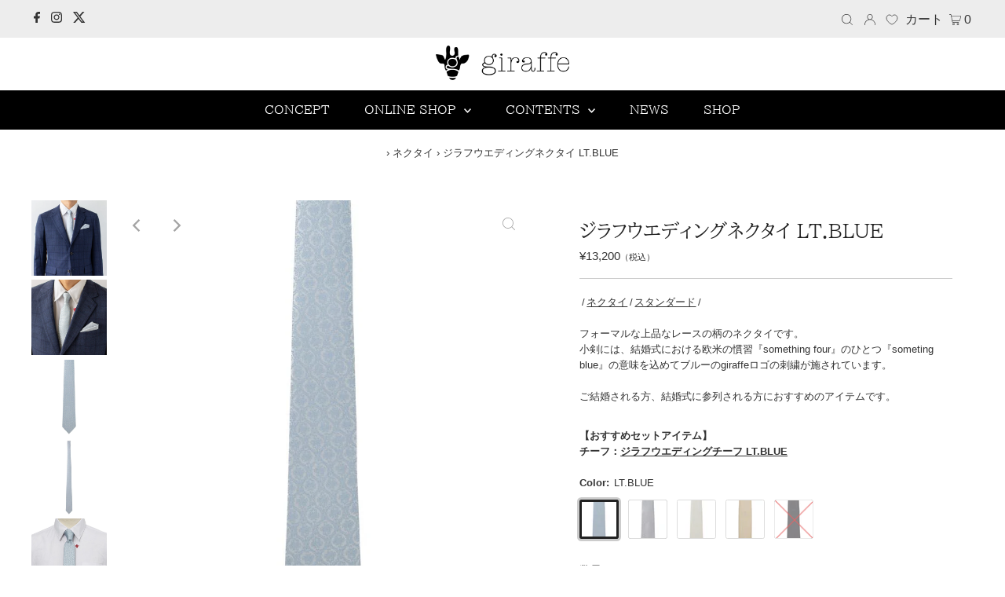

--- FILE ---
content_type: text/html; charset=utf-8
request_url: https://giraffe-tie.com/collections/necktie/products/pmt0317a?variant=43945413804276
body_size: 59597
content:
<!DOCTYPE html>
<html lang="ja" class="no-js" fontify-lang="ja">
<head>
  <meta charset="utf-8" />
  <meta name="viewport" content="width=device-width,initial-scale=1">

  <!-- Establish early connection to external domains -->
  <link rel="preconnect" href="https://cdn.shopify.com" crossorigin>
  <link rel="preconnect" href="https://fonts.shopify.com" crossorigin>
  <link rel="preconnect" href="https://monorail-edge.shopifysvc.com">
  <link rel="preconnect" href="//ajax.googleapis.com" crossorigin /><!-- Preload onDomain stylesheets and script libraries -->
  <link rel="preload" href="//giraffe-tie.com/cdn/shop/t/72/assets/stylesheet.css?v=128108763726898335371761291085" as="style">
  <link rel="preload" as="font" href="//giraffe-tie.com/cdn/fonts/biz_udpmincho/bizudpmincho_n4.79a62a5c191b98e3486fc66abb7da2560de6e890.woff2" type="font/woff2" crossorigin>
  <link rel="preload" as="font" href="//giraffe-tie.com/cdn/fonts/biz_udpmincho/bizudpmincho_n4.79a62a5c191b98e3486fc66abb7da2560de6e890.woff2" type="font/woff2" crossorigin>
  <link rel="preload" as="font" href="//giraffe-tie.com/cdn/fonts/biz_udpmincho/bizudpmincho_n4.79a62a5c191b98e3486fc66abb7da2560de6e890.woff2" type="font/woff2" crossorigin>
  <link rel="preload" href="//giraffe-tie.com/cdn/shop/t/72/assets/eventemitter3.min.js?v=27939738353326123541761291085" as="script">
  <link rel="preload" href="//giraffe-tie.com/cdn/shop/t/72/assets/theme.js?v=131459438497686979101761291085" as="script">
  <link rel="preload" href="//giraffe-tie.com/cdn/shopifycloud/storefront/assets/themes_support/option_selection-b017cd28.js" as="script">

  <link rel="shortcut icon" href="//giraffe-tie.com/cdn/shop/files/favicon-32x32_32x32.png?v=1635487671" type="image/png" />
  <link rel="apple-touch-icon" sizes="180x180" href="//giraffe-tie.com/cdn/shop/t/72/assets/apple-touch-icon.png?v=162768029578975151811761291085">
<link rel="icon" type="image/png" sizes="32x32" href="//giraffe-tie.com/cdn/shop/t/72/assets/favicon-32x32.png?v=183860008865969054061761291085">
<link rel="icon" type="image/png" sizes="16x16" href="//giraffe-tie.com/cdn/shop/t/72/assets/favicon-16x16.png?v=179973863134093675731761291085">
<link rel="manifest" href="//giraffe-tie.com/cdn/shop/t/72/assets/site.webmanifest?v=14514">
<link rel="mask-icon" href="//giraffe-tie.com/cdn/shop/t/72/assets/safari-pinned-tab.svg?v=14514" color="#5bbad5">
<meta name="msapplication-config" content="//giraffe-tie.com/cdn/shop/t/72/assets/browserconfig.xml?v=14514">
<meta name="msapplication-TileColor" content="#da532c">
<meta name="theme-color" content="#ffffff">

  <link rel="canonical" href="https://giraffe-tie.com/products/pmt0317a" />

  <title>ジラフウエディングネクタイ LT.BLUE &ndash; giraffe ONLINE SHOP</title>
  <meta name="description" content="フォーマルな上品なレースの柄のネクタイです。小剣には、結婚式における欧米の慣習『something four』のひとつ『someting blue』の意味を込めてブルーのgiraffeロゴの刺繍が施されています。 ご結婚される方、結婚式に参列される方におすすめのアイテムです。 【おすすめセットアイテム】チーフ：ジラフウエディングチーフ LT.BLUE" />

  
 <script type="application/ld+json">
   {
     "@context": "https://schema.org",
     "@type": "Product",
     "id": "pmt0317a",
     "url": "//products/pmt0317a",
     "image": "//giraffe-tie.com/cdn/shop/products/grf-wd18_1024x.jpg?v=1717310642",
     "name": "ジラフウエディングネクタイ LT.BLUE",
     "brand": "34*長さ/幅：146cm/7cm",
     "description": "フォーマルな上品なレースの柄のネクタイです。小剣には、結婚式における欧米の慣習『something four』のひとつ『someting blue』の意味を込めてブルーのgiraffeロゴの刺繍が施されています。 ご結婚される方、結婚式に参列される方におすすめのアイテムです。
【おすすめセットアイテム】チーフ：ジラフウエディングチーフ LT.BLUE


","sku": "pmt0317a-pmt0317a","gtin13": 4580459862139,"offers": {
       "@type": "Offer",
       "price": "13,200",
       "priceCurrency": "JPY",
       "availability": "http://schema.org/InStock",
       "priceValidUntil": "2030-01-01",
       "url": "/products/pmt0317a"
     }}
 </script>


  

<meta property="og:type" content="product">
<meta property="og:title" content="ジラフウエディングネクタイ LT.BLUE">
<meta property="og:url" content="https://giraffe-tie.com/products/pmt0317a">
<meta property="og:description" content="フォーマルな上品なレースの柄のネクタイです。小剣には、結婚式における欧米の慣習『something four』のひとつ『someting blue』の意味を込めてブルーのgiraffeロゴの刺繍が施されています。 ご結婚される方、結婚式に参列される方におすすめのアイテムです。
【おすすめセットアイテム】チーフ：ジラフウエディングチーフ LT.BLUE


">

<meta property="og:image" content="http://giraffe-tie.com/cdn/shop/products/grf-wd18_grande.jpg?v=1717310642">
<meta property="og:image:secure_url" content="https://giraffe-tie.com/cdn/shop/products/grf-wd18_grande.jpg?v=1717310642">

<meta property="og:image" content="http://giraffe-tie.com/cdn/shop/products/grf-wd17_5255a93b-1185-447f-9899-067e97bdf5ad_grande.jpg?v=1717310642">
<meta property="og:image:secure_url" content="https://giraffe-tie.com/cdn/shop/products/grf-wd17_5255a93b-1185-447f-9899-067e97bdf5ad_grande.jpg?v=1717310642">

<meta property="og:image" content="http://giraffe-tie.com/cdn/shop/products/PMT0317A_detail_01_grande.jpg?v=1717310642">
<meta property="og:image:secure_url" content="https://giraffe-tie.com/cdn/shop/products/PMT0317A_detail_01_grande.jpg?v=1717310642">

<meta property="og:price:amount" content="13,200">
<meta property="og:price:currency" content="JPY">

<meta property="og:site_name" content="giraffe ONLINE SHOP">



<meta name="twitter:card" content="summary">


<meta name="twitter:site" content="@">


<meta name="twitter:title" content="ジラフウエディングネクタイ LT.BLUE">
<meta name="twitter:description" content="フォーマルな上品なレースの柄のネクタイです。小剣には、結婚式における欧米の慣習『something four』のひとつ『someting blue』の意味を込めてブルーのgiraffeロゴの刺繍が施されています。 ご結婚される方、結婚式に参列される方におすすめのアイテムです。
【おすすめセットアイテム】チーフ：ジラフウエディングチーフ LT.BLUE


">
<meta name="twitter:image" content="https://giraffe-tie.com/cdn/shop/products/grf-wd18_large.jpg?v=1717310642">
<meta name="twitter:image:width" content="480">
<meta name="twitter:image:height" content="480">


  <style data-shopify>
:root {
    --main-family: "BIZ UDPMincho";
    --main-weight: 400;
    --main-style: normal;
    --nav-family: "BIZ UDPMincho";
    --nav-weight: 400;
    --nav-style: normal;
    --heading-family: "BIZ UDPMincho";
    --heading-weight: 400;
    --heading-style: normal;
    --font-size: 13px;
    --nav-size: 15px;
    --h1-size: 24px;
    --h2-size: 16px;
    --h3-size: 14px;
    --header-wrapper-background: #ffffff;
    --background: #ffffff;
    --logo-color: #404040;
    --header: #ededed;
    --hello-color: #333333;
    --header-icons: #ffffff;
    --header-icons-hover: #ffffff;
    --mobile-header-icons: #222222;
    --header-color: #222222;
    --text-color: #333333;
    --link-color: #000000;
    --sale-color: #c60808;
    --dotted-color: #cccccc;
    --button-color: #222222;
    --button-hover: #a4a4a4;
    --button-text: #ffffff;
    --secondary-button-color: #222222;
    --secondary-button-hover: #a4a4a4;
    --secondary-button-text: #ffffff;
    --direction-color: #a4a4a4;
    --direction-background: rgba(0,0,0,0);
    --direction-hover: rgba(0,0,0,0);
    --icons: #9f9b9a;
    --icons-hover: #404040;
    --footer-border: rgba(0,0,0,0);
    --footer-background: #000000;
    --footer-text: #ffffff;
    --footer-icons-color: #ffffff;
    --footer-icons-hover-color: #ffffff;
    --footer-input: #ffffff;
    --footer-input-text: #000000;
    --footer-button: #000000;
    --footer-button-text: #ffffff;
    --nav-color: #ffffff;
    --nav-hover-color: rgba(0,0,0,0);
    --nav-background-color: #000000;
    --nav-hover-link-color: #ffffff;
    --nav-border-color: rgba(0,0,0,0);
    --dropdown-background-color: #faf7f7;
    --dropdown-link-color: #000000;
    --dropdown-link-hover-color: #a4a4a4;
    --dropdown-min-width: 220px;
    --free-shipping-bg: #ededed;
    --free-shipping-text: #000000;
    --error-color: #c60808;
    --error-color-light: #fdd0d0;
    --swatch-height: 40px;
    --swatch-width: 44px;
    --tool-tip-width: -20;
    --icon-border-color: #ffffff;
    --select-arrow-bg: url(//giraffe-tie.com/cdn/shop/t/72/assets/select-arrow.png?v=112595941721225094991761291085);
    --keyboard-focus-color: #f3f3f3;
    --keyboard-focus-border-style: dotted;
    --keyboard-focus-border-weight: 1;
    --price-unit-price: #cccccc;
    --color-filter-size: 20px;
    --color-body-text: var(--text-color);
    --color-body: var(--background);
    --color-bg: var(--background);
    --section-margins: 50px;

    --star-active: rgb(51, 51, 51);
    --star-inactive: rgb(255, 255, 255);
    
    
      --button-corners: 3px;
    

  }
  @media (max-width: 740px) {
    :root {
      --font-size: calc(13px - (13px * 0.15));
      --nav-size: calc(15px - (15px * 0.15));
      --h1-size: calc(24px - (24px * 0.15));
      --h2-size: calc(16px - (16px * 0.15));
      --h3-size: calc(14px - (14px * 0.15));
      --collection-item-image-height: 220px;
    }
  }
  @media screen and (min-width: 741px) and (max-width: 1220px) {
    :root {
        --collection-item-image-height: 320px;
    }
  }
  @media screen and (min-width: 1221px) {
    :root {
        --collection-item-image-height: 450px;
    }
  }
</style>


  <link rel="stylesheet" href="//giraffe-tie.com/cdn/shop/t/72/assets/stylesheet.css?v=128108763726898335371761291085" type="text/css">
  <link rel="stylesheet" href="//giraffe-tie.com/cdn/shop/t/72/assets/custom.css?v=43247411509881929291761291085">

  
  	<link rel="stylesheet" href="//giraffe-tie.com/cdn/shop/t/72/assets/journal.css?v=9999025133665655821761291085">
  


  <style>
  @font-face {
  font-family: "BIZ UDPMincho";
  font-weight: 400;
  font-style: normal;
  font-display: swap;
  src: url("//giraffe-tie.com/cdn/fonts/biz_udpmincho/bizudpmincho_n4.79a62a5c191b98e3486fc66abb7da2560de6e890.woff2") format("woff2"),
       url("//giraffe-tie.com/cdn/fonts/biz_udpmincho/bizudpmincho_n4.623a09005cf99e7b145f16b15e89cc9848cfa309.woff") format("woff");
}

  @font-face {
  font-family: "BIZ UDPMincho";
  font-weight: 400;
  font-style: normal;
  font-display: swap;
  src: url("//giraffe-tie.com/cdn/fonts/biz_udpmincho/bizudpmincho_n4.79a62a5c191b98e3486fc66abb7da2560de6e890.woff2") format("woff2"),
       url("//giraffe-tie.com/cdn/fonts/biz_udpmincho/bizudpmincho_n4.623a09005cf99e7b145f16b15e89cc9848cfa309.woff") format("woff");
}

  @font-face {
  font-family: "BIZ UDPMincho";
  font-weight: 400;
  font-style: normal;
  font-display: swap;
  src: url("//giraffe-tie.com/cdn/fonts/biz_udpmincho/bizudpmincho_n4.79a62a5c191b98e3486fc66abb7da2560de6e890.woff2") format("woff2"),
       url("//giraffe-tie.com/cdn/fonts/biz_udpmincho/bizudpmincho_n4.623a09005cf99e7b145f16b15e89cc9848cfa309.woff") format("woff");
}

  @font-face {
  font-family: "BIZ UDPMincho";
  font-weight: 700;
  font-style: normal;
  font-display: swap;
  src: url("//giraffe-tie.com/cdn/fonts/biz_udpmincho/bizudpmincho_n7.b27c0975c67f5b03e3316ae384334e413840570a.woff2") format("woff2"),
       url("//giraffe-tie.com/cdn/fonts/biz_udpmincho/bizudpmincho_n7.aa824e232ee3c026b60b3ef7636f53cb2f335de9.woff") format("woff");
}

  
  
  </style>

  <script>window.performance && window.performance.mark && window.performance.mark('shopify.content_for_header.start');</script><meta name="facebook-domain-verification" content="9mhq9soqhkdy0qcryeokksb7cfou7g">
<meta name="google-site-verification" content="26AMCsFJdMQm-UkeWlAysIBYYETZ9bUxEfIg3n8HMgU">
<meta id="shopify-digital-wallet" name="shopify-digital-wallet" content="/54890594456/digital_wallets/dialog">
<meta name="shopify-checkout-api-token" content="d10b3aed432e47d1690ad96fd051319c">
<link rel="alternate" hreflang="x-default" href="https://giraffe-tie.com/products/pmt0317a">
<link rel="alternate" hreflang="ja" href="https://giraffe-tie.com/products/pmt0317a">
<link rel="alternate" hreflang="ja-US" href="https://giraffe-tie.com/ja-us/products/pmt0317a">
<link rel="alternate" type="application/json+oembed" href="https://giraffe-tie.com/products/pmt0317a.oembed">
<script async="async" src="/checkouts/internal/preloads.js?locale=ja-JP"></script>
<link rel="preconnect" href="https://shop.app" crossorigin="anonymous">
<script async="async" src="https://shop.app/checkouts/internal/preloads.js?locale=ja-JP&shop_id=54890594456" crossorigin="anonymous"></script>
<script id="shopify-features" type="application/json">{"accessToken":"d10b3aed432e47d1690ad96fd051319c","betas":["rich-media-storefront-analytics"],"domain":"giraffe-tie.com","predictiveSearch":false,"shopId":54890594456,"locale":"ja"}</script>
<script>var Shopify = Shopify || {};
Shopify.shop = "giraffe-tie.myshopify.com";
Shopify.locale = "ja";
Shopify.currency = {"active":"JPY","rate":"1.0"};
Shopify.country = "JP";
Shopify.theme = {"name":"giraffe v3（2025.10.24）HARIO","id":155571618036,"schema_name":"Testament","schema_version":"8.5","theme_store_id":null,"role":"main"};
Shopify.theme.handle = "null";
Shopify.theme.style = {"id":null,"handle":null};
Shopify.cdnHost = "giraffe-tie.com/cdn";
Shopify.routes = Shopify.routes || {};
Shopify.routes.root = "/";</script>
<script type="module">!function(o){(o.Shopify=o.Shopify||{}).modules=!0}(window);</script>
<script>!function(o){function n(){var o=[];function n(){o.push(Array.prototype.slice.apply(arguments))}return n.q=o,n}var t=o.Shopify=o.Shopify||{};t.loadFeatures=n(),t.autoloadFeatures=n()}(window);</script>
<script>
  window.ShopifyPay = window.ShopifyPay || {};
  window.ShopifyPay.apiHost = "shop.app\/pay";
  window.ShopifyPay.redirectState = null;
</script>
<script id="shop-js-analytics" type="application/json">{"pageType":"product"}</script>
<script defer="defer" async type="module" src="//giraffe-tie.com/cdn/shopifycloud/shop-js/modules/v2/client.init-shop-cart-sync_Cun6Ba8E.ja.esm.js"></script>
<script defer="defer" async type="module" src="//giraffe-tie.com/cdn/shopifycloud/shop-js/modules/v2/chunk.common_DGWubyOB.esm.js"></script>
<script type="module">
  await import("//giraffe-tie.com/cdn/shopifycloud/shop-js/modules/v2/client.init-shop-cart-sync_Cun6Ba8E.ja.esm.js");
await import("//giraffe-tie.com/cdn/shopifycloud/shop-js/modules/v2/chunk.common_DGWubyOB.esm.js");

  window.Shopify.SignInWithShop?.initShopCartSync?.({"fedCMEnabled":true,"windoidEnabled":true});

</script>
<script>
  window.Shopify = window.Shopify || {};
  if (!window.Shopify.featureAssets) window.Shopify.featureAssets = {};
  window.Shopify.featureAssets['shop-js'] = {"shop-cart-sync":["modules/v2/client.shop-cart-sync_kpadWrR6.ja.esm.js","modules/v2/chunk.common_DGWubyOB.esm.js"],"init-fed-cm":["modules/v2/client.init-fed-cm_deEwcgdG.ja.esm.js","modules/v2/chunk.common_DGWubyOB.esm.js"],"shop-button":["modules/v2/client.shop-button_Bgl7Akkx.ja.esm.js","modules/v2/chunk.common_DGWubyOB.esm.js"],"shop-cash-offers":["modules/v2/client.shop-cash-offers_CGfJizyJ.ja.esm.js","modules/v2/chunk.common_DGWubyOB.esm.js","modules/v2/chunk.modal_Ba7vk6QP.esm.js"],"init-windoid":["modules/v2/client.init-windoid_DLaIoEuB.ja.esm.js","modules/v2/chunk.common_DGWubyOB.esm.js"],"shop-toast-manager":["modules/v2/client.shop-toast-manager_BZdAlEPY.ja.esm.js","modules/v2/chunk.common_DGWubyOB.esm.js"],"init-shop-email-lookup-coordinator":["modules/v2/client.init-shop-email-lookup-coordinator_BxGPdBrh.ja.esm.js","modules/v2/chunk.common_DGWubyOB.esm.js"],"init-shop-cart-sync":["modules/v2/client.init-shop-cart-sync_Cun6Ba8E.ja.esm.js","modules/v2/chunk.common_DGWubyOB.esm.js"],"avatar":["modules/v2/client.avatar_BTnouDA3.ja.esm.js"],"pay-button":["modules/v2/client.pay-button_iRJggQYg.ja.esm.js","modules/v2/chunk.common_DGWubyOB.esm.js"],"init-customer-accounts":["modules/v2/client.init-customer-accounts_BbQrQ-BF.ja.esm.js","modules/v2/client.shop-login-button_CXxZBmJa.ja.esm.js","modules/v2/chunk.common_DGWubyOB.esm.js","modules/v2/chunk.modal_Ba7vk6QP.esm.js"],"init-shop-for-new-customer-accounts":["modules/v2/client.init-shop-for-new-customer-accounts_48e-446J.ja.esm.js","modules/v2/client.shop-login-button_CXxZBmJa.ja.esm.js","modules/v2/chunk.common_DGWubyOB.esm.js","modules/v2/chunk.modal_Ba7vk6QP.esm.js"],"shop-login-button":["modules/v2/client.shop-login-button_CXxZBmJa.ja.esm.js","modules/v2/chunk.common_DGWubyOB.esm.js","modules/v2/chunk.modal_Ba7vk6QP.esm.js"],"init-customer-accounts-sign-up":["modules/v2/client.init-customer-accounts-sign-up_Bb65hYMR.ja.esm.js","modules/v2/client.shop-login-button_CXxZBmJa.ja.esm.js","modules/v2/chunk.common_DGWubyOB.esm.js","modules/v2/chunk.modal_Ba7vk6QP.esm.js"],"shop-follow-button":["modules/v2/client.shop-follow-button_BO2OQvUT.ja.esm.js","modules/v2/chunk.common_DGWubyOB.esm.js","modules/v2/chunk.modal_Ba7vk6QP.esm.js"],"checkout-modal":["modules/v2/client.checkout-modal__QRFVvMA.ja.esm.js","modules/v2/chunk.common_DGWubyOB.esm.js","modules/v2/chunk.modal_Ba7vk6QP.esm.js"],"lead-capture":["modules/v2/client.lead-capture_Be4qr8sG.ja.esm.js","modules/v2/chunk.common_DGWubyOB.esm.js","modules/v2/chunk.modal_Ba7vk6QP.esm.js"],"shop-login":["modules/v2/client.shop-login_BCaq99Td.ja.esm.js","modules/v2/chunk.common_DGWubyOB.esm.js","modules/v2/chunk.modal_Ba7vk6QP.esm.js"],"payment-terms":["modules/v2/client.payment-terms_C-1Cu6jg.ja.esm.js","modules/v2/chunk.common_DGWubyOB.esm.js","modules/v2/chunk.modal_Ba7vk6QP.esm.js"]};
</script>
<script>(function() {
  var isLoaded = false;
  function asyncLoad() {
    if (isLoaded) return;
    isLoaded = true;
    var urls = ["https:\/\/delivery-date-and-time-picker.amp.tokyo\/script_tags\/cart_attributes.js?shop=giraffe-tie.myshopify.com","https:\/\/tools.luckyorange.com\/core\/lo.js?site-id=9dfaa329\u0026shop=giraffe-tie.myshopify.com"];
    for (var i = 0; i < urls.length; i++) {
      var s = document.createElement('script');
      s.type = 'text/javascript';
      s.async = true;
      s.src = urls[i];
      var x = document.getElementsByTagName('script')[0];
      x.parentNode.insertBefore(s, x);
    }
  };
  if(window.attachEvent) {
    window.attachEvent('onload', asyncLoad);
  } else {
    window.addEventListener('load', asyncLoad, false);
  }
})();</script>
<script id="__st">var __st={"a":54890594456,"offset":32400,"reqid":"55aac660-4cc6-4861-9a6a-5ce051c8be38-1768748543","pageurl":"giraffe-tie.com\/collections\/necktie\/products\/pmt0317a?variant=43945413804276","u":"7943c15c5b99","p":"product","rtyp":"product","rid":7027522928792};</script>
<script>window.ShopifyPaypalV4VisibilityTracking = true;</script>
<script id="captcha-bootstrap">!function(){'use strict';const t='contact',e='account',n='new_comment',o=[[t,t],['blogs',n],['comments',n],[t,'customer']],c=[[e,'customer_login'],[e,'guest_login'],[e,'recover_customer_password'],[e,'create_customer']],r=t=>t.map((([t,e])=>`form[action*='/${t}']:not([data-nocaptcha='true']) input[name='form_type'][value='${e}']`)).join(','),a=t=>()=>t?[...document.querySelectorAll(t)].map((t=>t.form)):[];function s(){const t=[...o],e=r(t);return a(e)}const i='password',u='form_key',d=['recaptcha-v3-token','g-recaptcha-response','h-captcha-response',i],f=()=>{try{return window.sessionStorage}catch{return}},m='__shopify_v',_=t=>t.elements[u];function p(t,e,n=!1){try{const o=window.sessionStorage,c=JSON.parse(o.getItem(e)),{data:r}=function(t){const{data:e,action:n}=t;return t[m]||n?{data:e,action:n}:{data:t,action:n}}(c);for(const[e,n]of Object.entries(r))t.elements[e]&&(t.elements[e].value=n);n&&o.removeItem(e)}catch(o){console.error('form repopulation failed',{error:o})}}const l='form_type',E='cptcha';function T(t){t.dataset[E]=!0}const w=window,h=w.document,L='Shopify',v='ce_forms',y='captcha';let A=!1;((t,e)=>{const n=(g='f06e6c50-85a8-45c8-87d0-21a2b65856fe',I='https://cdn.shopify.com/shopifycloud/storefront-forms-hcaptcha/ce_storefront_forms_captcha_hcaptcha.v1.5.2.iife.js',D={infoText:'hCaptchaによる保護',privacyText:'プライバシー',termsText:'利用規約'},(t,e,n)=>{const o=w[L][v],c=o.bindForm;if(c)return c(t,g,e,D).then(n);var r;o.q.push([[t,g,e,D],n]),r=I,A||(h.body.append(Object.assign(h.createElement('script'),{id:'captcha-provider',async:!0,src:r})),A=!0)});var g,I,D;w[L]=w[L]||{},w[L][v]=w[L][v]||{},w[L][v].q=[],w[L][y]=w[L][y]||{},w[L][y].protect=function(t,e){n(t,void 0,e),T(t)},Object.freeze(w[L][y]),function(t,e,n,w,h,L){const[v,y,A,g]=function(t,e,n){const i=e?o:[],u=t?c:[],d=[...i,...u],f=r(d),m=r(i),_=r(d.filter((([t,e])=>n.includes(e))));return[a(f),a(m),a(_),s()]}(w,h,L),I=t=>{const e=t.target;return e instanceof HTMLFormElement?e:e&&e.form},D=t=>v().includes(t);t.addEventListener('submit',(t=>{const e=I(t);if(!e)return;const n=D(e)&&!e.dataset.hcaptchaBound&&!e.dataset.recaptchaBound,o=_(e),c=g().includes(e)&&(!o||!o.value);(n||c)&&t.preventDefault(),c&&!n&&(function(t){try{if(!f())return;!function(t){const e=f();if(!e)return;const n=_(t);if(!n)return;const o=n.value;o&&e.removeItem(o)}(t);const e=Array.from(Array(32),(()=>Math.random().toString(36)[2])).join('');!function(t,e){_(t)||t.append(Object.assign(document.createElement('input'),{type:'hidden',name:u})),t.elements[u].value=e}(t,e),function(t,e){const n=f();if(!n)return;const o=[...t.querySelectorAll(`input[type='${i}']`)].map((({name:t})=>t)),c=[...d,...o],r={};for(const[a,s]of new FormData(t).entries())c.includes(a)||(r[a]=s);n.setItem(e,JSON.stringify({[m]:1,action:t.action,data:r}))}(t,e)}catch(e){console.error('failed to persist form',e)}}(e),e.submit())}));const S=(t,e)=>{t&&!t.dataset[E]&&(n(t,e.some((e=>e===t))),T(t))};for(const o of['focusin','change'])t.addEventListener(o,(t=>{const e=I(t);D(e)&&S(e,y())}));const B=e.get('form_key'),M=e.get(l),P=B&&M;t.addEventListener('DOMContentLoaded',(()=>{const t=y();if(P)for(const e of t)e.elements[l].value===M&&p(e,B);[...new Set([...A(),...v().filter((t=>'true'===t.dataset.shopifyCaptcha))])].forEach((e=>S(e,t)))}))}(h,new URLSearchParams(w.location.search),n,t,e,['guest_login'])})(!1,!0)}();</script>
<script integrity="sha256-4kQ18oKyAcykRKYeNunJcIwy7WH5gtpwJnB7kiuLZ1E=" data-source-attribution="shopify.loadfeatures" defer="defer" src="//giraffe-tie.com/cdn/shopifycloud/storefront/assets/storefront/load_feature-a0a9edcb.js" crossorigin="anonymous"></script>
<script crossorigin="anonymous" defer="defer" src="//giraffe-tie.com/cdn/shopifycloud/storefront/assets/shopify_pay/storefront-65b4c6d7.js?v=20250812"></script>
<script data-source-attribution="shopify.dynamic_checkout.dynamic.init">var Shopify=Shopify||{};Shopify.PaymentButton=Shopify.PaymentButton||{isStorefrontPortableWallets:!0,init:function(){window.Shopify.PaymentButton.init=function(){};var t=document.createElement("script");t.src="https://giraffe-tie.com/cdn/shopifycloud/portable-wallets/latest/portable-wallets.ja.js",t.type="module",document.head.appendChild(t)}};
</script>
<script data-source-attribution="shopify.dynamic_checkout.buyer_consent">
  function portableWalletsHideBuyerConsent(e){var t=document.getElementById("shopify-buyer-consent"),n=document.getElementById("shopify-subscription-policy-button");t&&n&&(t.classList.add("hidden"),t.setAttribute("aria-hidden","true"),n.removeEventListener("click",e))}function portableWalletsShowBuyerConsent(e){var t=document.getElementById("shopify-buyer-consent"),n=document.getElementById("shopify-subscription-policy-button");t&&n&&(t.classList.remove("hidden"),t.removeAttribute("aria-hidden"),n.addEventListener("click",e))}window.Shopify?.PaymentButton&&(window.Shopify.PaymentButton.hideBuyerConsent=portableWalletsHideBuyerConsent,window.Shopify.PaymentButton.showBuyerConsent=portableWalletsShowBuyerConsent);
</script>
<script data-source-attribution="shopify.dynamic_checkout.cart.bootstrap">document.addEventListener("DOMContentLoaded",(function(){function t(){return document.querySelector("shopify-accelerated-checkout-cart, shopify-accelerated-checkout")}if(t())Shopify.PaymentButton.init();else{new MutationObserver((function(e,n){t()&&(Shopify.PaymentButton.init(),n.disconnect())})).observe(document.body,{childList:!0,subtree:!0})}}));
</script>
<link id="shopify-accelerated-checkout-styles" rel="stylesheet" media="screen" href="https://giraffe-tie.com/cdn/shopifycloud/portable-wallets/latest/accelerated-checkout-backwards-compat.css" crossorigin="anonymous">
<style id="shopify-accelerated-checkout-cart">
        #shopify-buyer-consent {
  margin-top: 1em;
  display: inline-block;
  width: 100%;
}

#shopify-buyer-consent.hidden {
  display: none;
}

#shopify-subscription-policy-button {
  background: none;
  border: none;
  padding: 0;
  text-decoration: underline;
  font-size: inherit;
  cursor: pointer;
}

#shopify-subscription-policy-button::before {
  box-shadow: none;
}

      </style>

<script>window.performance && window.performance.mark && window.performance.mark('shopify.content_for_header.end');</script> 
  
  
<!-- Google Tag Manager -->
<script>(function(w,d,s,l,i){w[l]=w[l]||[];w[l].push({'gtm.start':
new Date().getTime(),event:'gtm.js'});var f=d.getElementsByTagName(s)[0],
j=d.createElement(s),dl=l!='dataLayer'?'&l='+l:'';j.async=true;j.src=
'https://www.googletagmanager.com/gtm.js?id='+i+dl;f.parentNode.insertBefore(j,f);
})(window,document,'script','dataLayer','GTM-KR9HJGX');</script>
<!-- End Google Tag Manager -->

  
<!--  slick  -->
  <link rel="stylesheet" type="text/css" href="https://cdn.jsdelivr.net/npm/slick-carousel@1.8.1/slick/slick.css">
  <link rel="stylesheet" type="text/css" href="https://cdn.jsdelivr.net/npm/slick-carousel@1.8.1/slick/slick-theme.css">
  <link rel="stylesheet" href="css/style.css" type="text/css">
  <!-- jQuery -->
  <script type="text/javascript" src="https://cdn.jsdelivr.net/npm/jquery@3.6.0/dist/jquery.min.js"></script>
  <!-- slickのJavaScript -->
  <script type="text/javascript" src="https://cdn.jsdelivr.net/npm/slick-carousel@1.8.1/slick/slick.min.js"></script>

  
  <link rel="stylesheet" href="https://cdnjs.cloudflare.com/ajax/libs/Swiper/4.3.3/css/swiper.min.css">
  <script src="https://cdnjs.cloudflare.com/ajax/libs/Swiper/4.3.3/js/swiper.min.js">  
  
<script>
  (function(d) {
    var config = {
      kitId: 'tzk1vbn',
      scriptTimeout: 3000,
      async: true
    },
    h=d.documentElement,t=setTimeout(function(){h.className=h.className.replace(/\bwf-loading\b/g,"")+" wf-inactive";},config.scriptTimeout),tk=d.createElement("script"),f=false,s=d.getElementsByTagName("script")[0],a;h.className+=" wf-loading";tk.src='https://use.typekit.net/'+config.kitId+'.js';tk.async=true;tk.onload=tk.onreadystatechange=function(){a=this.readyState;if(f%7C%7Ca&&a!="complete"&&a!="loaded")return;f=true;clearTimeout(t);try{Typekit.load(config)}catch(e){}};s.parentNode.insertBefore(tk,s)
  })(document);
</script>


<!-- hasigo_pre_order -->

<!-- /hasigo_pre_order -->


 <!--begin-boost-pfs-filter-css-->
   
 <!--end-boost-pfs-filter-css-->

 

 <!--begin-boost-pfs-filter-css-->
   <link rel="preload stylesheet" href="//giraffe-tie.com/cdn/shop/t/72/assets/boost-pfs-instant-search.css?v=144309441646761265851761291085" as="style"><link href="//giraffe-tie.com/cdn/shop/t/72/assets/boost-pfs-custom.css?v=131284973203734587731761291085" rel="stylesheet" type="text/css" media="all" />
<style data-id="boost-pfs-style">
    .boost-pfs-filter-option-title-text {color: rgba(45,45,45,1);}

   .boost-pfs-filter-tree-v .boost-pfs-filter-option-title-text:before {border-top-color: rgba(45,45,45,1);}
    .boost-pfs-filter-tree-v .boost-pfs-filter-option.boost-pfs-filter-option-collapsed .boost-pfs-filter-option-title-text:before {border-bottom-color: rgba(45,45,45,1);}
    .boost-pfs-filter-tree-h .boost-pfs-filter-option-title-heading:before {border-right-color: rgba(45,45,45,1);
        border-bottom-color: rgba(45,45,45,1);}

    .boost-pfs-filter-refine-by .boost-pfs-filter-option-title h3 {color: rgba(45,45,45,1);}

    .boost-pfs-filter-option-content .boost-pfs-filter-option-item-list .boost-pfs-filter-option-item button,
    .boost-pfs-filter-option-content .boost-pfs-filter-option-item-list .boost-pfs-filter-option-item .boost-pfs-filter-button,
    .boost-pfs-filter-option-range-amount input,
    .boost-pfs-filter-tree-v .boost-pfs-filter-refine-by .boost-pfs-filter-refine-by-items .refine-by-item,
    .boost-pfs-filter-refine-by-wrapper-v .boost-pfs-filter-refine-by .boost-pfs-filter-refine-by-items .refine-by-item,
    .boost-pfs-filter-refine-by .boost-pfs-filter-option-title,
    .boost-pfs-filter-refine-by .boost-pfs-filter-refine-by-items .refine-by-item>a,
    .boost-pfs-filter-refine-by>span,
    .boost-pfs-filter-clear,
    .boost-pfs-filter-clear-all{color: rgba(45,45,45,1);}
    .boost-pfs-filter-tree-h .boost-pfs-filter-pc .boost-pfs-filter-refine-by-items .refine-by-item .boost-pfs-filter-clear .refine-by-type,
    .boost-pfs-filter-refine-by-wrapper-h .boost-pfs-filter-pc .boost-pfs-filter-refine-by-items .refine-by-item .boost-pfs-filter-clear .refine-by-type {color: rgba(45,45,45,1);}

    .boost-pfs-filter-option-multi-level-collections .boost-pfs-filter-option-multi-level-list .boost-pfs-filter-option-item .boost-pfs-filter-button-arrow .boost-pfs-arrow:before,
    .boost-pfs-filter-option-multi-level-tag .boost-pfs-filter-option-multi-level-list .boost-pfs-filter-option-item .boost-pfs-filter-button-arrow .boost-pfs-arrow:before {border-right: 1px solid rgba(45,45,45,1);
        border-bottom: 1px solid rgba(45,45,45,1);}

    .boost-pfs-filter-refine-by-wrapper-v .boost-pfs-filter-refine-by .boost-pfs-filter-refine-by-items .refine-by-item .boost-pfs-filter-clear:after,
    .boost-pfs-filter-refine-by-wrapper-v .boost-pfs-filter-refine-by .boost-pfs-filter-refine-by-items .refine-by-item .boost-pfs-filter-clear:before,
    .boost-pfs-filter-tree-v .boost-pfs-filter-refine-by .boost-pfs-filter-refine-by-items .refine-by-item .boost-pfs-filter-clear:after,
    .boost-pfs-filter-tree-v .boost-pfs-filter-refine-by .boost-pfs-filter-refine-by-items .refine-by-item .boost-pfs-filter-clear:before,
    .boost-pfs-filter-refine-by-wrapper-h .boost-pfs-filter-pc .boost-pfs-filter-refine-by-items .refine-by-item .boost-pfs-filter-clear:after,
    .boost-pfs-filter-refine-by-wrapper-h .boost-pfs-filter-pc .boost-pfs-filter-refine-by-items .refine-by-item .boost-pfs-filter-clear:before,
    .boost-pfs-filter-tree-h .boost-pfs-filter-pc .boost-pfs-filter-refine-by-items .refine-by-item .boost-pfs-filter-clear:after,
    .boost-pfs-filter-tree-h .boost-pfs-filter-pc .boost-pfs-filter-refine-by-items .refine-by-item .boost-pfs-filter-clear:before {border-top-color: rgba(45,45,45,1);}
    .boost-pfs-filter-option-range-slider .noUi-value-horizontal {color: rgba(45,45,45,1);}

    .boost-pfs-filter-tree-mobile-button button,
    .boost-pfs-filter-top-sorting-mobile button {color: rgba(255,255,255,1) !important;text-transform: none !important;background: rgba(123,123,123,1) !important;}
    .boost-pfs-filter-top-sorting-mobile button>span:after {color: rgba(255,255,255,1) !important;}
  </style>

 <!--end-boost-pfs-filter-css-->

 
<script src="https://cdn.shopify.com/extensions/019bb9b4-081b-7c87-b9cc-9ab42da71d9f/cart-delivery-datetime-176/assets/delivery_datetime_app_block.bundle.js" type="text/javascript" defer="defer"></script>
<link href="https://cdn.shopify.com/extensions/019bb9b4-081b-7c87-b9cc-9ab42da71d9f/cart-delivery-datetime-176/assets/app.css" rel="stylesheet" type="text/css" media="all">
<link href="https://monorail-edge.shopifysvc.com" rel="dns-prefetch">
<script>(function(){if ("sendBeacon" in navigator && "performance" in window) {try {var session_token_from_headers = performance.getEntriesByType('navigation')[0].serverTiming.find(x => x.name == '_s').description;} catch {var session_token_from_headers = undefined;}var session_cookie_matches = document.cookie.match(/_shopify_s=([^;]*)/);var session_token_from_cookie = session_cookie_matches && session_cookie_matches.length === 2 ? session_cookie_matches[1] : "";var session_token = session_token_from_headers || session_token_from_cookie || "";function handle_abandonment_event(e) {var entries = performance.getEntries().filter(function(entry) {return /monorail-edge.shopifysvc.com/.test(entry.name);});if (!window.abandonment_tracked && entries.length === 0) {window.abandonment_tracked = true;var currentMs = Date.now();var navigation_start = performance.timing.navigationStart;var payload = {shop_id: 54890594456,url: window.location.href,navigation_start,duration: currentMs - navigation_start,session_token,page_type: "product"};window.navigator.sendBeacon("https://monorail-edge.shopifysvc.com/v1/produce", JSON.stringify({schema_id: "online_store_buyer_site_abandonment/1.1",payload: payload,metadata: {event_created_at_ms: currentMs,event_sent_at_ms: currentMs}}));}}window.addEventListener('pagehide', handle_abandonment_event);}}());</script>
<script id="web-pixels-manager-setup">(function e(e,d,r,n,o){if(void 0===o&&(o={}),!Boolean(null===(a=null===(i=window.Shopify)||void 0===i?void 0:i.analytics)||void 0===a?void 0:a.replayQueue)){var i,a;window.Shopify=window.Shopify||{};var t=window.Shopify;t.analytics=t.analytics||{};var s=t.analytics;s.replayQueue=[],s.publish=function(e,d,r){return s.replayQueue.push([e,d,r]),!0};try{self.performance.mark("wpm:start")}catch(e){}var l=function(){var e={modern:/Edge?\/(1{2}[4-9]|1[2-9]\d|[2-9]\d{2}|\d{4,})\.\d+(\.\d+|)|Firefox\/(1{2}[4-9]|1[2-9]\d|[2-9]\d{2}|\d{4,})\.\d+(\.\d+|)|Chrom(ium|e)\/(9{2}|\d{3,})\.\d+(\.\d+|)|(Maci|X1{2}).+ Version\/(15\.\d+|(1[6-9]|[2-9]\d|\d{3,})\.\d+)([,.]\d+|)( \(\w+\)|)( Mobile\/\w+|) Safari\/|Chrome.+OPR\/(9{2}|\d{3,})\.\d+\.\d+|(CPU[ +]OS|iPhone[ +]OS|CPU[ +]iPhone|CPU IPhone OS|CPU iPad OS)[ +]+(15[._]\d+|(1[6-9]|[2-9]\d|\d{3,})[._]\d+)([._]\d+|)|Android:?[ /-](13[3-9]|1[4-9]\d|[2-9]\d{2}|\d{4,})(\.\d+|)(\.\d+|)|Android.+Firefox\/(13[5-9]|1[4-9]\d|[2-9]\d{2}|\d{4,})\.\d+(\.\d+|)|Android.+Chrom(ium|e)\/(13[3-9]|1[4-9]\d|[2-9]\d{2}|\d{4,})\.\d+(\.\d+|)|SamsungBrowser\/([2-9]\d|\d{3,})\.\d+/,legacy:/Edge?\/(1[6-9]|[2-9]\d|\d{3,})\.\d+(\.\d+|)|Firefox\/(5[4-9]|[6-9]\d|\d{3,})\.\d+(\.\d+|)|Chrom(ium|e)\/(5[1-9]|[6-9]\d|\d{3,})\.\d+(\.\d+|)([\d.]+$|.*Safari\/(?![\d.]+ Edge\/[\d.]+$))|(Maci|X1{2}).+ Version\/(10\.\d+|(1[1-9]|[2-9]\d|\d{3,})\.\d+)([,.]\d+|)( \(\w+\)|)( Mobile\/\w+|) Safari\/|Chrome.+OPR\/(3[89]|[4-9]\d|\d{3,})\.\d+\.\d+|(CPU[ +]OS|iPhone[ +]OS|CPU[ +]iPhone|CPU IPhone OS|CPU iPad OS)[ +]+(10[._]\d+|(1[1-9]|[2-9]\d|\d{3,})[._]\d+)([._]\d+|)|Android:?[ /-](13[3-9]|1[4-9]\d|[2-9]\d{2}|\d{4,})(\.\d+|)(\.\d+|)|Mobile Safari.+OPR\/([89]\d|\d{3,})\.\d+\.\d+|Android.+Firefox\/(13[5-9]|1[4-9]\d|[2-9]\d{2}|\d{4,})\.\d+(\.\d+|)|Android.+Chrom(ium|e)\/(13[3-9]|1[4-9]\d|[2-9]\d{2}|\d{4,})\.\d+(\.\d+|)|Android.+(UC? ?Browser|UCWEB|U3)[ /]?(15\.([5-9]|\d{2,})|(1[6-9]|[2-9]\d|\d{3,})\.\d+)\.\d+|SamsungBrowser\/(5\.\d+|([6-9]|\d{2,})\.\d+)|Android.+MQ{2}Browser\/(14(\.(9|\d{2,})|)|(1[5-9]|[2-9]\d|\d{3,})(\.\d+|))(\.\d+|)|K[Aa][Ii]OS\/(3\.\d+|([4-9]|\d{2,})\.\d+)(\.\d+|)/},d=e.modern,r=e.legacy,n=navigator.userAgent;return n.match(d)?"modern":n.match(r)?"legacy":"unknown"}(),u="modern"===l?"modern":"legacy",c=(null!=n?n:{modern:"",legacy:""})[u],f=function(e){return[e.baseUrl,"/wpm","/b",e.hashVersion,"modern"===e.buildTarget?"m":"l",".js"].join("")}({baseUrl:d,hashVersion:r,buildTarget:u}),m=function(e){var d=e.version,r=e.bundleTarget,n=e.surface,o=e.pageUrl,i=e.monorailEndpoint;return{emit:function(e){var a=e.status,t=e.errorMsg,s=(new Date).getTime(),l=JSON.stringify({metadata:{event_sent_at_ms:s},events:[{schema_id:"web_pixels_manager_load/3.1",payload:{version:d,bundle_target:r,page_url:o,status:a,surface:n,error_msg:t},metadata:{event_created_at_ms:s}}]});if(!i)return console&&console.warn&&console.warn("[Web Pixels Manager] No Monorail endpoint provided, skipping logging."),!1;try{return self.navigator.sendBeacon.bind(self.navigator)(i,l)}catch(e){}var u=new XMLHttpRequest;try{return u.open("POST",i,!0),u.setRequestHeader("Content-Type","text/plain"),u.send(l),!0}catch(e){return console&&console.warn&&console.warn("[Web Pixels Manager] Got an unhandled error while logging to Monorail."),!1}}}}({version:r,bundleTarget:l,surface:e.surface,pageUrl:self.location.href,monorailEndpoint:e.monorailEndpoint});try{o.browserTarget=l,function(e){var d=e.src,r=e.async,n=void 0===r||r,o=e.onload,i=e.onerror,a=e.sri,t=e.scriptDataAttributes,s=void 0===t?{}:t,l=document.createElement("script"),u=document.querySelector("head"),c=document.querySelector("body");if(l.async=n,l.src=d,a&&(l.integrity=a,l.crossOrigin="anonymous"),s)for(var f in s)if(Object.prototype.hasOwnProperty.call(s,f))try{l.dataset[f]=s[f]}catch(e){}if(o&&l.addEventListener("load",o),i&&l.addEventListener("error",i),u)u.appendChild(l);else{if(!c)throw new Error("Did not find a head or body element to append the script");c.appendChild(l)}}({src:f,async:!0,onload:function(){if(!function(){var e,d;return Boolean(null===(d=null===(e=window.Shopify)||void 0===e?void 0:e.analytics)||void 0===d?void 0:d.initialized)}()){var d=window.webPixelsManager.init(e)||void 0;if(d){var r=window.Shopify.analytics;r.replayQueue.forEach((function(e){var r=e[0],n=e[1],o=e[2];d.publishCustomEvent(r,n,o)})),r.replayQueue=[],r.publish=d.publishCustomEvent,r.visitor=d.visitor,r.initialized=!0}}},onerror:function(){return m.emit({status:"failed",errorMsg:"".concat(f," has failed to load")})},sri:function(e){var d=/^sha384-[A-Za-z0-9+/=]+$/;return"string"==typeof e&&d.test(e)}(c)?c:"",scriptDataAttributes:o}),m.emit({status:"loading"})}catch(e){m.emit({status:"failed",errorMsg:(null==e?void 0:e.message)||"Unknown error"})}}})({shopId: 54890594456,storefrontBaseUrl: "https://giraffe-tie.com",extensionsBaseUrl: "https://extensions.shopifycdn.com/cdn/shopifycloud/web-pixels-manager",monorailEndpoint: "https://monorail-edge.shopifysvc.com/unstable/produce_batch",surface: "storefront-renderer",enabledBetaFlags: ["2dca8a86"],webPixelsConfigList: [{"id":"933495028","configuration":"{\"config\":\"{\\\"google_tag_ids\\\":[\\\"GT-MR57X4DC\\\",\\\"G-CHHQ0M8N4B\\\"],\\\"target_country\\\":\\\"ZZ\\\",\\\"gtag_events\\\":[{\\\"type\\\":\\\"begin_checkout\\\",\\\"action_label\\\":[\\\"G-CHHQ0M8N4B\\\",\\\"G-3KBCYVQPYZ\\\"]},{\\\"type\\\":\\\"search\\\",\\\"action_label\\\":[\\\"G-CHHQ0M8N4B\\\",\\\"G-3KBCYVQPYZ\\\"]},{\\\"type\\\":\\\"view_item\\\",\\\"action_label\\\":[\\\"MC-VGJDBPSGR7\\\",\\\"G-CHHQ0M8N4B\\\",\\\"G-3KBCYVQPYZ\\\"]},{\\\"type\\\":\\\"purchase\\\",\\\"action_label\\\":[\\\"MC-VGJDBPSGR7\\\",\\\"G-CHHQ0M8N4B\\\",\\\"G-3KBCYVQPYZ\\\"]},{\\\"type\\\":\\\"page_view\\\",\\\"action_label\\\":[\\\"MC-VGJDBPSGR7\\\",\\\"G-CHHQ0M8N4B\\\",\\\"G-3KBCYVQPYZ\\\"]},{\\\"type\\\":\\\"add_payment_info\\\",\\\"action_label\\\":[\\\"G-CHHQ0M8N4B\\\",\\\"G-3KBCYVQPYZ\\\"]},{\\\"type\\\":\\\"add_to_cart\\\",\\\"action_label\\\":[\\\"G-CHHQ0M8N4B\\\",\\\"G-3KBCYVQPYZ\\\"]}],\\\"enable_monitoring_mode\\\":false}\"}","eventPayloadVersion":"v1","runtimeContext":"OPEN","scriptVersion":"b2a88bafab3e21179ed38636efcd8a93","type":"APP","apiClientId":1780363,"privacyPurposes":[],"dataSharingAdjustments":{"protectedCustomerApprovalScopes":["read_customer_address","read_customer_email","read_customer_name","read_customer_personal_data","read_customer_phone"]}},{"id":"216105204","configuration":"{\"pixel_id\":\"390989409658994\",\"pixel_type\":\"facebook_pixel\",\"metaapp_system_user_token\":\"-\"}","eventPayloadVersion":"v1","runtimeContext":"OPEN","scriptVersion":"ca16bc87fe92b6042fbaa3acc2fbdaa6","type":"APP","apiClientId":2329312,"privacyPurposes":["ANALYTICS","MARKETING","SALE_OF_DATA"],"dataSharingAdjustments":{"protectedCustomerApprovalScopes":["read_customer_address","read_customer_email","read_customer_name","read_customer_personal_data","read_customer_phone"]}},{"id":"8880372","configuration":"{\"siteId\":\"9dfaa329\",\"environment\":\"production\"}","eventPayloadVersion":"v1","runtimeContext":"STRICT","scriptVersion":"c66f5762e80601f1bfc6799b894f5761","type":"APP","apiClientId":187969,"privacyPurposes":["ANALYTICS","MARKETING","SALE_OF_DATA"],"dataSharingAdjustments":{"protectedCustomerApprovalScopes":[]}},{"id":"81002740","eventPayloadVersion":"v1","runtimeContext":"LAX","scriptVersion":"1","type":"CUSTOM","privacyPurposes":["ANALYTICS"],"name":"Google Analytics tag (migrated)"},{"id":"shopify-app-pixel","configuration":"{}","eventPayloadVersion":"v1","runtimeContext":"STRICT","scriptVersion":"0450","apiClientId":"shopify-pixel","type":"APP","privacyPurposes":["ANALYTICS","MARKETING"]},{"id":"shopify-custom-pixel","eventPayloadVersion":"v1","runtimeContext":"LAX","scriptVersion":"0450","apiClientId":"shopify-pixel","type":"CUSTOM","privacyPurposes":["ANALYTICS","MARKETING"]}],isMerchantRequest: false,initData: {"shop":{"name":"giraffe ONLINE SHOP","paymentSettings":{"currencyCode":"JPY"},"myshopifyDomain":"giraffe-tie.myshopify.com","countryCode":"JP","storefrontUrl":"https:\/\/giraffe-tie.com"},"customer":null,"cart":null,"checkout":null,"productVariants":[{"price":{"amount":13200.0,"currencyCode":"JPY"},"product":{"title":"ジラフウエディングネクタイ LT.BLUE","vendor":"34*長さ\/幅：146cm\/7cm","id":"7027522928792","untranslatedTitle":"ジラフウエディングネクタイ LT.BLUE","url":"\/products\/pmt0317a","type":"SILK 100%"},"id":"43183187296500","image":{"src":"\/\/giraffe-tie.com\/cdn\/shop\/products\/PMT0317A_detail_01.jpg?v=1717310642"},"sku":"pmt0317a-pmt0317a","title":"LT.BLUE","untranslatedTitle":"LT.BLUE"},{"price":{"amount":13200.0,"currencyCode":"JPY"},"product":{"title":"ジラフウエディングネクタイ LT.BLUE","vendor":"34*長さ\/幅：146cm\/7cm","id":"7027522928792","untranslatedTitle":"ジラフウエディングネクタイ LT.BLUE","url":"\/products\/pmt0317a","type":"SILK 100%"},"id":"43183187329268","image":{"src":"\/\/giraffe-tie.com\/cdn\/shop\/products\/PMT0118A_detail_01_66020a13-f836-4686-8531-9d06e8fc9a5f.jpg?v=1661143694"},"sku":"pmt0317a-pmt0118a","title":"02 GRAY","untranslatedTitle":"02 GRAY"},{"price":{"amount":13200.0,"currencyCode":"JPY"},"product":{"title":"ジラフウエディングネクタイ LT.BLUE","vendor":"34*長さ\/幅：146cm\/7cm","id":"7027522928792","untranslatedTitle":"ジラフウエディングネクタイ LT.BLUE","url":"\/products\/pmt0317a","type":"SILK 100%"},"id":"43183187394804","image":{"src":"\/\/giraffe-tie.com\/cdn\/shop\/products\/PMT0217A_detail_01_e8e9b4fe-b66d-43fe-b98a-747eaf397e41.jpg?v=1661143694"},"sku":"pmt0317a-pmt0217a","title":"WHITE","untranslatedTitle":"WHITE"},{"price":{"amount":13200.0,"currencyCode":"JPY"},"product":{"title":"ジラフウエディングネクタイ LT.BLUE","vendor":"34*長さ\/幅：146cm\/7cm","id":"7027522928792","untranslatedTitle":"ジラフウエディングネクタイ LT.BLUE","url":"\/products\/pmt0317a","type":"SILK 100%"},"id":"46449785372916","image":{"src":"\/\/giraffe-tie.com\/cdn\/shop\/files\/pmt0323s_a62df334-6965-4fff-b348-fc41cc792794.jpg?v=1683647014"},"sku":"pmt0317a-pmt0323s","title":"03 BEIGE","untranslatedTitle":"03 BEIGE"},{"price":{"amount":13200.0,"currencyCode":"JPY"},"product":{"title":"ジラフウエディングネクタイ LT.BLUE","vendor":"34*長さ\/幅：146cm\/7cm","id":"7027522928792","untranslatedTitle":"ジラフウエディングネクタイ LT.BLUE","url":"\/products\/pmt0317a","type":"SILK 100%"},"id":"46741985591540","image":{"src":"\/\/giraffe-tie.com\/cdn\/shop\/products\/PMT0117A_detail_01_ed56262e-a843-4612-a771-68ee545925a8.jpg?v=1754381521"},"sku":"pmt0317a-pmt0117a","title":"BLACK","untranslatedTitle":"BLACK"}],"purchasingCompany":null},},"https://giraffe-tie.com/cdn","fcfee988w5aeb613cpc8e4bc33m6693e112",{"modern":"","legacy":""},{"shopId":"54890594456","storefrontBaseUrl":"https:\/\/giraffe-tie.com","extensionBaseUrl":"https:\/\/extensions.shopifycdn.com\/cdn\/shopifycloud\/web-pixels-manager","surface":"storefront-renderer","enabledBetaFlags":"[\"2dca8a86\"]","isMerchantRequest":"false","hashVersion":"fcfee988w5aeb613cpc8e4bc33m6693e112","publish":"custom","events":"[[\"page_viewed\",{}],[\"product_viewed\",{\"productVariant\":{\"price\":{\"amount\":13200.0,\"currencyCode\":\"JPY\"},\"product\":{\"title\":\"ジラフウエディングネクタイ LT.BLUE\",\"vendor\":\"34*長さ\/幅：146cm\/7cm\",\"id\":\"7027522928792\",\"untranslatedTitle\":\"ジラフウエディングネクタイ LT.BLUE\",\"url\":\"\/products\/pmt0317a\",\"type\":\"SILK 100%\"},\"id\":\"43183187296500\",\"image\":{\"src\":\"\/\/giraffe-tie.com\/cdn\/shop\/products\/PMT0317A_detail_01.jpg?v=1717310642\"},\"sku\":\"pmt0317a-pmt0317a\",\"title\":\"LT.BLUE\",\"untranslatedTitle\":\"LT.BLUE\"}}]]"});</script><script>
  window.ShopifyAnalytics = window.ShopifyAnalytics || {};
  window.ShopifyAnalytics.meta = window.ShopifyAnalytics.meta || {};
  window.ShopifyAnalytics.meta.currency = 'JPY';
  var meta = {"product":{"id":7027522928792,"gid":"gid:\/\/shopify\/Product\/7027522928792","vendor":"34*長さ\/幅：146cm\/7cm","type":"SILK 100%","handle":"pmt0317a","variants":[{"id":43183187296500,"price":1320000,"name":"ジラフウエディングネクタイ LT.BLUE - LT.BLUE","public_title":"LT.BLUE","sku":"pmt0317a-pmt0317a"},{"id":43183187329268,"price":1320000,"name":"ジラフウエディングネクタイ LT.BLUE - 02 GRAY","public_title":"02 GRAY","sku":"pmt0317a-pmt0118a"},{"id":43183187394804,"price":1320000,"name":"ジラフウエディングネクタイ LT.BLUE - WHITE","public_title":"WHITE","sku":"pmt0317a-pmt0217a"},{"id":46449785372916,"price":1320000,"name":"ジラフウエディングネクタイ LT.BLUE - 03 BEIGE","public_title":"03 BEIGE","sku":"pmt0317a-pmt0323s"},{"id":46741985591540,"price":1320000,"name":"ジラフウエディングネクタイ LT.BLUE - BLACK","public_title":"BLACK","sku":"pmt0317a-pmt0117a"}],"remote":false},"page":{"pageType":"product","resourceType":"product","resourceId":7027522928792,"requestId":"55aac660-4cc6-4861-9a6a-5ce051c8be38-1768748543"}};
  for (var attr in meta) {
    window.ShopifyAnalytics.meta[attr] = meta[attr];
  }
</script>
<script class="analytics">
  (function () {
    var customDocumentWrite = function(content) {
      var jquery = null;

      if (window.jQuery) {
        jquery = window.jQuery;
      } else if (window.Checkout && window.Checkout.$) {
        jquery = window.Checkout.$;
      }

      if (jquery) {
        jquery('body').append(content);
      }
    };

    var hasLoggedConversion = function(token) {
      if (token) {
        return document.cookie.indexOf('loggedConversion=' + token) !== -1;
      }
      return false;
    }

    var setCookieIfConversion = function(token) {
      if (token) {
        var twoMonthsFromNow = new Date(Date.now());
        twoMonthsFromNow.setMonth(twoMonthsFromNow.getMonth() + 2);

        document.cookie = 'loggedConversion=' + token + '; expires=' + twoMonthsFromNow;
      }
    }

    var trekkie = window.ShopifyAnalytics.lib = window.trekkie = window.trekkie || [];
    if (trekkie.integrations) {
      return;
    }
    trekkie.methods = [
      'identify',
      'page',
      'ready',
      'track',
      'trackForm',
      'trackLink'
    ];
    trekkie.factory = function(method) {
      return function() {
        var args = Array.prototype.slice.call(arguments);
        args.unshift(method);
        trekkie.push(args);
        return trekkie;
      };
    };
    for (var i = 0; i < trekkie.methods.length; i++) {
      var key = trekkie.methods[i];
      trekkie[key] = trekkie.factory(key);
    }
    trekkie.load = function(config) {
      trekkie.config = config || {};
      trekkie.config.initialDocumentCookie = document.cookie;
      var first = document.getElementsByTagName('script')[0];
      var script = document.createElement('script');
      script.type = 'text/javascript';
      script.onerror = function(e) {
        var scriptFallback = document.createElement('script');
        scriptFallback.type = 'text/javascript';
        scriptFallback.onerror = function(error) {
                var Monorail = {
      produce: function produce(monorailDomain, schemaId, payload) {
        var currentMs = new Date().getTime();
        var event = {
          schema_id: schemaId,
          payload: payload,
          metadata: {
            event_created_at_ms: currentMs,
            event_sent_at_ms: currentMs
          }
        };
        return Monorail.sendRequest("https://" + monorailDomain + "/v1/produce", JSON.stringify(event));
      },
      sendRequest: function sendRequest(endpointUrl, payload) {
        // Try the sendBeacon API
        if (window && window.navigator && typeof window.navigator.sendBeacon === 'function' && typeof window.Blob === 'function' && !Monorail.isIos12()) {
          var blobData = new window.Blob([payload], {
            type: 'text/plain'
          });

          if (window.navigator.sendBeacon(endpointUrl, blobData)) {
            return true;
          } // sendBeacon was not successful

        } // XHR beacon

        var xhr = new XMLHttpRequest();

        try {
          xhr.open('POST', endpointUrl);
          xhr.setRequestHeader('Content-Type', 'text/plain');
          xhr.send(payload);
        } catch (e) {
          console.log(e);
        }

        return false;
      },
      isIos12: function isIos12() {
        return window.navigator.userAgent.lastIndexOf('iPhone; CPU iPhone OS 12_') !== -1 || window.navigator.userAgent.lastIndexOf('iPad; CPU OS 12_') !== -1;
      }
    };
    Monorail.produce('monorail-edge.shopifysvc.com',
      'trekkie_storefront_load_errors/1.1',
      {shop_id: 54890594456,
      theme_id: 155571618036,
      app_name: "storefront",
      context_url: window.location.href,
      source_url: "//giraffe-tie.com/cdn/s/trekkie.storefront.cd680fe47e6c39ca5d5df5f0a32d569bc48c0f27.min.js"});

        };
        scriptFallback.async = true;
        scriptFallback.src = '//giraffe-tie.com/cdn/s/trekkie.storefront.cd680fe47e6c39ca5d5df5f0a32d569bc48c0f27.min.js';
        first.parentNode.insertBefore(scriptFallback, first);
      };
      script.async = true;
      script.src = '//giraffe-tie.com/cdn/s/trekkie.storefront.cd680fe47e6c39ca5d5df5f0a32d569bc48c0f27.min.js';
      first.parentNode.insertBefore(script, first);
    };
    trekkie.load(
      {"Trekkie":{"appName":"storefront","development":false,"defaultAttributes":{"shopId":54890594456,"isMerchantRequest":null,"themeId":155571618036,"themeCityHash":"3960059170251840840","contentLanguage":"ja","currency":"JPY","eventMetadataId":"d2dc1a0d-a563-4e65-9bb3-e6cd7e93520c"},"isServerSideCookieWritingEnabled":true,"monorailRegion":"shop_domain","enabledBetaFlags":["65f19447"]},"Session Attribution":{},"S2S":{"facebookCapiEnabled":true,"source":"trekkie-storefront-renderer","apiClientId":580111}}
    );

    var loaded = false;
    trekkie.ready(function() {
      if (loaded) return;
      loaded = true;

      window.ShopifyAnalytics.lib = window.trekkie;

      var originalDocumentWrite = document.write;
      document.write = customDocumentWrite;
      try { window.ShopifyAnalytics.merchantGoogleAnalytics.call(this); } catch(error) {};
      document.write = originalDocumentWrite;

      window.ShopifyAnalytics.lib.page(null,{"pageType":"product","resourceType":"product","resourceId":7027522928792,"requestId":"55aac660-4cc6-4861-9a6a-5ce051c8be38-1768748543","shopifyEmitted":true});

      var match = window.location.pathname.match(/checkouts\/(.+)\/(thank_you|post_purchase)/)
      var token = match? match[1]: undefined;
      if (!hasLoggedConversion(token)) {
        setCookieIfConversion(token);
        window.ShopifyAnalytics.lib.track("Viewed Product",{"currency":"JPY","variantId":43183187296500,"productId":7027522928792,"productGid":"gid:\/\/shopify\/Product\/7027522928792","name":"ジラフウエディングネクタイ LT.BLUE - LT.BLUE","price":"13200","sku":"pmt0317a-pmt0317a","brand":"34*長さ\/幅：146cm\/7cm","variant":"LT.BLUE","category":"SILK 100%","nonInteraction":true,"remote":false},undefined,undefined,{"shopifyEmitted":true});
      window.ShopifyAnalytics.lib.track("monorail:\/\/trekkie_storefront_viewed_product\/1.1",{"currency":"JPY","variantId":43183187296500,"productId":7027522928792,"productGid":"gid:\/\/shopify\/Product\/7027522928792","name":"ジラフウエディングネクタイ LT.BLUE - LT.BLUE","price":"13200","sku":"pmt0317a-pmt0317a","brand":"34*長さ\/幅：146cm\/7cm","variant":"LT.BLUE","category":"SILK 100%","nonInteraction":true,"remote":false,"referer":"https:\/\/giraffe-tie.com\/collections\/necktie\/products\/pmt0317a?variant=43945413804276"});
      }
    });


        var eventsListenerScript = document.createElement('script');
        eventsListenerScript.async = true;
        eventsListenerScript.src = "//giraffe-tie.com/cdn/shopifycloud/storefront/assets/shop_events_listener-3da45d37.js";
        document.getElementsByTagName('head')[0].appendChild(eventsListenerScript);

})();</script>
  <script>
  if (!window.ga || (window.ga && typeof window.ga !== 'function')) {
    window.ga = function ga() {
      (window.ga.q = window.ga.q || []).push(arguments);
      if (window.Shopify && window.Shopify.analytics && typeof window.Shopify.analytics.publish === 'function') {
        window.Shopify.analytics.publish("ga_stub_called", {}, {sendTo: "google_osp_migration"});
      }
      console.error("Shopify's Google Analytics stub called with:", Array.from(arguments), "\nSee https://help.shopify.com/manual/promoting-marketing/pixels/pixel-migration#google for more information.");
    };
    if (window.Shopify && window.Shopify.analytics && typeof window.Shopify.analytics.publish === 'function') {
      window.Shopify.analytics.publish("ga_stub_initialized", {}, {sendTo: "google_osp_migration"});
    }
  }
</script>
<script
  defer
  src="https://giraffe-tie.com/cdn/shopifycloud/perf-kit/shopify-perf-kit-3.0.4.min.js"
  data-application="storefront-renderer"
  data-shop-id="54890594456"
  data-render-region="gcp-us-central1"
  data-page-type="product"
  data-theme-instance-id="155571618036"
  data-theme-name="Testament"
  data-theme-version="8.5"
  data-monorail-region="shop_domain"
  data-resource-timing-sampling-rate="10"
  data-shs="true"
  data-shs-beacon="true"
  data-shs-export-with-fetch="true"
  data-shs-logs-sample-rate="1"
  data-shs-beacon-endpoint="https://giraffe-tie.com/api/collect"
></script>
</head>
<body class="gridlock template-product product js-slideout-toggle-wrapper js-modal-toggle-wrapper product-variant-type--swatches  theme-buttons-curved theme-image-hover ">
  
<!-- Google Tag Manager (noscript) -->
<noscript><iframe src="https://www.googletagmanager.com/ns.html?id=GTM-KR9HJGX"
height="0" width="0" style="display:none;visibility:hidden"></iframe></noscript>
<!-- End Google Tag Manager (noscript) -->  
  
  <div class="js-slideout-overlay site-overlay"></div>
  <div class="js-modal-overlay site-overlay"></div>

  <aside class="slideout slideout__drawer-left" data-wau-slideout="mobile-navigation" id="slideout-mobile-navigation">
    <div id="shopify-section-mobile-navigation" class="shopify-section">
<nav id="mobile_nav" class="mobile-menu" role="navigation" data-section-id="mobile-navigation" data-section-type="mobile-navigation">
  <div class="slideout__trigger--close">
    <button class="slideout__trigger-mobile-menu js-slideout-close" data-slideout-direction="left" aria-label="Close navigation" tabindex="0" type="button" name="button">
      <div class="icn-close"></div>
    </button>
  </div>
  
    
        <div class="mobile-menu__block mobile-menu__search" ><predictive-search
            data-routes="/search/suggest"
            data-show-only-products="false"
            data-results-per-resource="6"
            data-input-selector='input[name="q"]'
            data-results-selector="#predictive-search"
            ><form action="/search" method="get">
              <input
                type="text"
                name="q"
                id="q"
                placeholder="検索"
                value=""role="combobox"
                  aria-expanded="false"
                  aria-owns="predictive-search-results-list"
                  aria-controls="predictive-search-results-list"
                  aria-haspopup="listbox"
                  aria-autocomplete="list"
                  autocorrect="off"
                  autocomplete="off"
                  autocapitalize="off"
                  spellcheck="false"/>
              <input name="options[prefix]" type="hidden" value="last">

              
<div id="predictive-search" class="predictive-search" tabindex="-1"></div></form></predictive-search></div>
      
  
    
<ul class="js-accordion js-accordion-mobile-nav c-accordion c-accordion--mobile-nav c-accordion--1603134"
            id="c-accordion--1603134"
             >

          

            

            
<li class="js-accordion-header c-accordion__header">
                <a class="js-accordion-link c-accordion__link" href="/collections/boost-all">ONLINE SHOP</a>
                <button class="dropdown-arrow" aria-label="ONLINE SHOP" data-toggle="accordion" aria-expanded="false" aria-controls="c-accordion__panel--1603134-1" >
                  
  
    <svg class="testament--apollo-down-carrot c-accordion__header--icon vib-center" height="6px" version="1.1" xmlns="http://www.w3.org/2000/svg" xmlns:xlink="http://www.w3.org/1999/xlink" x="0px" y="0px"
    	 viewBox="0 0 20 13.3" xml:space="preserve">
      <g class="hover-fill" fill="#ffffff">
        <polygon points="17.7,0 10,8.3 2.3,0 0,2.5 10,13.3 20,2.5 "/>
      </g>
      <style>.mobile-menu .c-accordion__header .testament--apollo-down-carrot:hover .hover-fill { fill: #ffffff;}</style>
    </svg>
  






                </button>
              </li>

              <li class="c-accordion__panel c-accordion__panel--1603134-1" id="c-accordion__panel--1603134-1" data-parent="#c-accordion--1603134">

                

                <ul class="js-accordion js-accordion-mobile-nav c-accordion c-accordion--mobile-nav c-accordion--mobile-nav__inner c-accordion--1603134-1" id="c-accordion--1603134-1">

                  
                    
                    <li>
                      <a class="js-accordion-link c-accordion__link" href="/collections/necktie">ネクタイ</a>
                    </li>
                    
                  
                    
                    <li>
                      <a class="js-accordion-link c-accordion__link" href="/collections/bowtie">蝶ネクタイ</a>
                    </li>
                    
                  
                    
                    <li>
                      <a class="js-accordion-link c-accordion__link" href="/collections/clipbowtie">クリップボウタイ</a>
                    </li>
                    
                  
                    
                    <li>
                      <a class="js-accordion-link c-accordion__link" href="/collections/tiepin">ネクタイピン</a>
                    </li>
                    
                  
                    
                    <li>
                      <a class="js-accordion-link c-accordion__link" href="/collections/giftbox">ギフトボックス</a>
                    </li>
                    
                  
                    
                    <li>
                      <a class="js-accordion-link c-accordion__link" href="/collections/others">その他</a>
                    </li>
                    
                  
                </ul>
              </li>
            
          

            

            
            <li>
              <a class="js-accordion-link c-accordion__link" href="/blogs/news">NEWS</a>
            </li>
            
          

            

            
<li class="js-accordion-header c-accordion__header">
                <a class="js-accordion-link c-accordion__link" href="/pages/contentslist">CONTENTS</a>
                <button class="dropdown-arrow" aria-label="CONTENTS" data-toggle="accordion" aria-expanded="false" aria-controls="c-accordion__panel--1603134-3" >
                  
  
    <svg class="testament--apollo-down-carrot c-accordion__header--icon vib-center" height="6px" version="1.1" xmlns="http://www.w3.org/2000/svg" xmlns:xlink="http://www.w3.org/1999/xlink" x="0px" y="0px"
    	 viewBox="0 0 20 13.3" xml:space="preserve">
      <g class="hover-fill" fill="#ffffff">
        <polygon points="17.7,0 10,8.3 2.3,0 0,2.5 10,13.3 20,2.5 "/>
      </g>
      <style>.mobile-menu .c-accordion__header .testament--apollo-down-carrot:hover .hover-fill { fill: #ffffff;}</style>
    </svg>
  






                </button>
              </li>

              <li class="c-accordion__panel c-accordion__panel--1603134-3" id="c-accordion__panel--1603134-3" data-parent="#c-accordion--1603134">

                

                <ul class="js-accordion js-accordion-mobile-nav c-accordion c-accordion--mobile-nav c-accordion--mobile-nav__inner c-accordion--1603134-1" id="c-accordion--1603134-1">

                  
                    
                    <li>
                      <a class="js-accordion-link c-accordion__link" href="https://giraffe-tie.com/pages/about-giraffe?sp-menu">CONCEPT</a>
                    </li>
                    
                  
                    
                    <li>
                      <a class="js-accordion-link c-accordion__link" href="https://giraffe-tie.com/blogs/aboutgrf/uniform">UNIFORM＆OEM</a>
                    </li>
                    
                  
                    
                    <li>
                      <a class="js-accordion-link c-accordion__link" href="https://giraffe-tie.com/pages/giraffe-collection">COLLECTION ARCHIVE</a>
                    </li>
                    
                  
                    
                    <li>
                      <a class="js-accordion-link c-accordion__link" href="https://giraffe-tie.com/pages/tie-up-list">TiEUP！Magazine</a>
                    </li>
                    
                  
                </ul>
              </li>
            
          

            

            
            <li>
              <a class="js-accordion-link c-accordion__link" href="/blogs/aboutgrf/order-made">ORDER TIE</a>
            </li>
            
          

            

            
            <li>
              <a class="js-accordion-link c-accordion__link" href="/pages/shop">SHOP</a>
            </li>
            
          
          
            
              <li class="mobile-menu__item">
                <a class="vib-center" href="https://giraffe-tie.com/customer_authentication/redirect?locale=ja&region_country=JP">
                  <svg class="testament--icon-theme-user mobile-menu__item--icon vib-center" version="1.1" xmlns="http://www.w3.org/2000/svg" xmlns:xlink="http://www.w3.org/1999/xlink" x="0px" y="0px"
       viewBox="0 0 20.5 20" height="18px" xml:space="preserve">
       <g class="hover-fill" fill="#ffffff">
         <path d="M12.7,9.6c1.6-0.9,2.7-2.6,2.7-4.5c0-2.8-2.3-5.1-5.1-5.1C7.4,0,5.1,2.3,5.1,5.1c0,1.9,1.1,3.6,2.7,4.5
           C3.3,10.7,0,14.7,0,19.5C0,19.8,0.2,20,0.5,20s0.5-0.2,0.5-0.5c0-5.1,4.2-9.3,9.3-9.3s9.3,4.2,9.3,9.3c0,0.3,0.2,0.5,0.5,0.5
           s0.5-0.2,0.5-0.5C20.5,14.7,17.1,10.7,12.7,9.6z M6,5.1c0-2.3,1.9-4.2,4.2-4.2s4.2,1.9,4.2,4.2s-1.9,4.2-4.2,4.2S6,7.4,6,5.1z"/>
       </g>
       <style>.mobile-menu__item .testament--icon-theme-user:hover .hover-fill { fill: #ffffff;}</style>
    </svg>





                    <span class="vib-center">&nbsp;&nbsp; ログイン</span>
                </a>
              </li>
            
          
        </ul><!-- /.c-accordion.c-accordion--mobile-nav -->
      
  
  <style>
    .mobile-menu {
      background: #313131;
      height: 100vh;
    }
    .mobile-menu {
      --background-color: #313131;
      --link-color: #ffffff;
      --border-color: #787878;
    }
    .mobile-menu #predictive-search {
      --ps-background-color: var(--background-color);
      --ps-border-color: var(--border-color);
      --ps-color: var(--link-color);
    }
    .mobile-menu #predictive-search a,
    .mobile-menu #predictive-search .price-item {
      color:  var(--ps-color);
    }
    .slideout__drawer-left,
    .mobile-menu__search input {
      background: #313131;
    }
    .mobile-menu .mobile-menu__item {
      border-bottom: 1px solid #787878;
    }
    .mobile-menu__search form input,
    .mobile-menu__cart-icon,
    .mobile-menu__accordion > .mobile-menu__item:first-child {
      border-color: #787878;
    }
    .mobile-menu .mobile-menu__item a,
    .mobile-menu .accordion__submenu-2 a,
    .mobile-menu .accordion__submenu-1 a,
    .mobile-menu__cart-status a,
    .mobile-menu .mobile-menu__item i,
    .mobile-menu__featured-text p,
    .mobile-menu__featured-text a,
    .mobile-menu__search input,
    .mobile-menu__search input:focus {
      color: #ffffff;
    }
    .mobile-menu__search ::-webkit-input-placeholder { /* WebKit browsers */
      color: #ffffff;
    }
    .mobile-menu__search :-moz-placeholder { /* Mozilla Firefox 4 to 18 */
      color: #ffffff;
    }
    .mobile-menu__search ::-moz-placeholder { /* Mozilla Firefox 19+ */
      color: #ffffff;
    }
    .mobile-menu__search :-ms-input-placeholder { /* Internet Explorer 10+ */
      color: #ffffff;
    }
    .mobile-menu .accordion__submenu-2 a,
    .mobile-menu .accordion__submenu-1 a {
     opacity: 0.9;
    }
    .mobile-menu .slideout__trigger-mobile-menu .icn-close:after,
    .mobile-menu .slideout__trigger-mobile-menu .icn-close:before {
      border-color: #ffffff !important;
    }
    .c-accordion.c-accordion--mobile-nav a,
    .c-accordion.c-accordion--mobile-nav .dropdown-arrow {
      color: #ffffff;
    }
    .c-accordion.c-accordion--mobile-nav li:not(.c-accordion__panel),
    .c-accordion.c-accordion--mobile-nav .dropdown-arrow {
      border-color: #787878;
    }
    .mobile-menu__featured-text a {
    text-decoration: underline;}
      
    
    #mobile_nav li {
      width: 100%;
    }

    #mobile_nav li a {
      display: block;
      width: 100%;
      height: 100%;
	}
  </style>
</nav>




</div>
  </aside>

  <div class="site-wrap">
    <div class="page-wrap">
         <div id="shopify-section-announcement-bar" class="shopify-section"><header class="announcement__bar-section js-top-bar" data-section-id="announcement-bar" data-section-type="announcement-bar-section">
  
  <div class="gridlock-fluid">
    
    <div class="grid__wrapper" id="upper-content"><ul class="social-icons__list span-6 auto sm-hide v-center">
  
    <li>
      <a href="https://www.facebook.com/giraffetie" target="_blank" aria-label="Facebook">
        


  
    <svg class="testament--facebook social-icons--icon" height="14px" version="1.1" xmlns="http://www.w3.org/2000/svg" xmlns:xlink="http://www.w3.org/1999/xlink" x="0px"
    y="0px" viewBox="0 0 11 20" xml:space="preserve">
      <g class="hover-fill" fill="var(--hello-color)">
        <path d="M11,0H8C5.2,0,3,2.2,3,5v3H0v4h3v8h4v-8h3l1-4H7V5c0-0.6,0.4-1,1-1h3V0z"/>
      </g>
      <style>.announcement__bar-section .testament--facebook:hover .hover-fill { fill: var(--hello-color);}</style>
    </svg>
  




      </a>
    </li>
  
  
    <li>
      <a href="https://www.instagram.com/giraffe_tie/" target="_blank" aria-label="Instagram">
        


  
    <svg class="testament--instagram social-icons--icon" height="14px" version="1.1" xmlns="http://www.w3.org/2000/svg" xmlns:xlink="http://www.w3.org/1999/xlink" x="0px"
    y="0px" viewBox="0 0 19.9 20" xml:space="preserve">
      <g class="hover-fill" fill="var(--hello-color)">
        <path d="M10,4.8c-2.8,0-5.1,2.3-5.1,5.1S7.2,15,10,15s5.1-2.3,5.1-5.1S12.8,4.8,10,4.8z M10,13.2c-1.8,0-3.3-1.5-3.3-3.3
        S8.2,6.6,10,6.6s3.3,1.5,3.3,3.3S11.8,13.2,10,13.2z M15.2,3.4c-0.6,0-1.1,0.5-1.1,1.1s0.5,1.3,1.1,1.3s1.3-0.5,1.3-1.1
        c0-0.3-0.1-0.6-0.4-0.9S15.6,3.4,15.2,3.4z M19.9,9.9c0-1.4,0-2.7-0.1-4.1c-0.1-1.5-0.4-3-1.6-4.2C17,0.5,15.6,0.1,13.9,0
        c-1.2,0-2.6,0-3.9,0C8.6,0,7.2,0,5.8,0.1c-1.5,0-2.9,0.4-4.1,1.5S0.2,4.1,0.1,5.8C0,7.2,0,8.6,0,9.9c0,1.3,0,2.8,0.1,4.2
        c0.1,1.5,0.4,3,1.6,4.2c1.1,1.1,2.5,1.5,4.2,1.6C7.3,20,8.6,20,10,20s2.7,0,4.1-0.1c1.5-0.1,3-0.4,4.2-1.6c1.1-1.1,1.5-2.5,1.6-4.2
        C19.9,12.7,19.9,11.3,19.9,9.9z M17.6,15.7c-0.1,0.5-0.4,0.8-0.8,1.1c-0.4,0.4-0.6,0.5-1.1,0.8c-1.3,0.5-4.4,0.4-5.8,0.4
        s-4.6,0.1-5.8-0.4c-0.5-0.1-0.8-0.4-1.1-0.8c-0.4-0.4-0.5-0.6-0.8-1.1c-0.5-1.3-0.4-4.4-0.4-5.8S1.7,5.3,2.2,4.1
        C2.3,3.6,2.6,3.3,3,3s0.6-0.5,1.1-0.8c1.3-0.5,4.4-0.4,5.8-0.4s4.6-0.1,5.8,0.4c0.5,0.1,0.8,0.4,1.1,0.8c0.4,0.4,0.5,0.6,0.8,1.1
        C18.1,5.3,18,8.5,18,9.9S18.2,14.4,17.6,15.7z"/>
      </g>
      <style>.announcement__bar-section .testament--instagram:hover .hover-fill { fill: var(--hello-color);}</style>
    </svg>
  




      </a>
    </li>
  
  
    <li>
      <a href="https://twitter.com/giraffe_tie" target="_blank" aria-label="Twitter">
        


  
    <svg class="testament--twitter social-icons--icon" height="14px" version="1.1" xmlns="http://www.w3.org/2000/svg" xmlns:xlink="http://www.w3.org/1999/xlink" x="0px" y="0px"
      viewBox="0 0 23 20" xml:space="preserve">
      <g class="hover-fill" fill="var(--hello-color)">
        <path d="M17.425641,0 L20.8184615,0 L13.4061538,8.47179487 L22.1261538,20 L15.2984615,20 L9.95076923,13.0082051 L3.83179487,20 L0.436923077,20 L8.36512821,10.9384615 L-1.13686838e-13,0 L7.00102564,0 L11.8348718,6.39076923 L17.425641,0 Z M16.2348718,17.9692308 L18.1148718,17.9692308 L5.97948718,1.92410256 L3.96205128,1.92410256 L16.2348718,17.9692308 Z" fill="var(--hello-color)"></path>
      </g>
      <style>.announcement__bar-section .testament--twitter:hover .hover-fill { fill: var(--hello-color);}</style>
    </svg>
  




      </a>
    </li>
  
  
  
  
  
  
  
</ul>


      
      <ul class="cart-links__wrapper span-6 auto sm-hide v-center a-right">
        <li class="seeks">
            <button class="slideout__trigger-search js-slideout-open button-as-link"
              data-wau-slideout-target="search-sidebar"
              data-slideout-direction="right"
              aria-label="Open Search"
              tabindex="0"
              type="button"
              name="button">
              <svg class="testament--icon-theme-search vib-center" version="1.1" xmlns="http://www.w3.org/2000/svg" xmlns:xlink="http://www.w3.org/1999/xlink" x="0px" y="0px"
     viewBox="0 0 20 20" height="14px" xml:space="preserve">
      <g class="hover-fill" fill="var(--hello-color)">
        <path d="M19.8,19.1l-4.6-4.6c1.4-1.5,2.2-3.6,2.2-5.8c0-4.8-3.9-8.7-8.7-8.7S0,3.9,0,8.7s3.9,8.7,8.7,8.7
        c2.2,0,4.2-0.8,5.8-2.2l4.6,4.6c0.2,0.2,0.5,0.2,0.7,0C20.1,19.6,20.1,19.3,19.8,19.1z M1,8.7C1,4.5,4.5,1,8.7,1
        c4.2,0,7.7,3.4,7.7,7.7c0,4.2-3.4,7.7-7.7,7.7C4.5,16.4,1,13,1,8.7z"/>
      </g>
    <style>.search__toggle .testament--icon-theme-search:hover .hover-fill { fill: var(--hello-color);}</style>
    </svg>





            </button>
        </li>
        
          
            <li class="cart-links__link-account cust">
              <a href="https://giraffe-tie.com/customer_authentication/redirect?locale=ja&region_country=JP">
                <svg class="testament--icon-theme-user cart-links__link-account--icon vib-center" version="1.1" xmlns="http://www.w3.org/2000/svg" xmlns:xlink="http://www.w3.org/1999/xlink" x="0px" y="0px"
       viewBox="0 0 20.5 20" height="14px" xml:space="preserve">
       <g class="hover-fill" fill="var(--hello-color)">
         <path d="M12.7,9.6c1.6-0.9,2.7-2.6,2.7-4.5c0-2.8-2.3-5.1-5.1-5.1C7.4,0,5.1,2.3,5.1,5.1c0,1.9,1.1,3.6,2.7,4.5
           C3.3,10.7,0,14.7,0,19.5C0,19.8,0.2,20,0.5,20s0.5-0.2,0.5-0.5c0-5.1,4.2-9.3,9.3-9.3s9.3,4.2,9.3,9.3c0,0.3,0.2,0.5,0.5,0.5
           s0.5-0.2,0.5-0.5C20.5,14.7,17.1,10.7,12.7,9.6z M6,5.1c0-2.3,1.9-4.2,4.2-4.2s4.2,1.9,4.2,4.2s-1.9,4.2-4.2,4.2S6,7.4,6,5.1z"/>
       </g>
       <style>.cart-links__link-account .testament--icon-theme-user:hover .hover-fill { fill: var(--hello-color);}</style>
    </svg>





              </a>
            </li>
          
        
<li class="cart-links__link-cart my-cart-link-container">
          
            <a href="/cart">
              <span class="my-cart-text vib-center">カート&nbsp; </span>
              <svg class="testament--icon-theme-cart cart-links__link-cart--icon vib-center" version="1.1" xmlns="http://www.w3.org/2000/svg" xmlns:xlink="http://www.w3.org/1999/xlink" x="0px" y="0px"
       viewBox="0 0 20.8 20" height="14px" xml:space="preserve">
      <g class="hover-fill" fill="var(--hello-color)">
        <path class="st0" d="M0,0.5C0,0.2,0.2,0,0.5,0h1.6c0.7,0,1.2,0.4,1.4,1.1l0.4,1.8h15.4c0.9,0,1.6,0.9,1.4,1.8l-1.6,6.7
          c-0.2,0.6-0.7,1.1-1.4,1.1h-12l0.3,1.5c0,0.2,0.2,0.4,0.5,0.4h10.1c0.3,0,0.5,0.2,0.5,0.5s-0.2,0.5-0.5,0.5H6.5
          c-0.7,0-1.3-0.5-1.4-1.2L4.8,12L3.1,3.4L2.6,1.3C2.5,1.1,2.3,1,2.1,1H0.5C0.2,1,0,0.7,0,0.5z M4.1,3.8l1.5,7.6h12.2
          c0.2,0,0.4-0.2,0.5-0.4l1.6-6.7c0.1-0.3-0.2-0.6-0.5-0.6H4.1z"/>
        <path class="st0" d="M7.6,17.1c-0.5,0-1,0.4-1,1s0.4,1,1,1s1-0.4,1-1S8.1,17.1,7.6,17.1z M5.7,18.1c0-1.1,0.9-1.9,1.9-1.9
          c1.1,0,1.9,0.9,1.9,1.9c0,1.1-0.9,1.9-1.9,1.9C6.6,20,5.7,19.1,5.7,18.1z"/>
        <path class="st0" d="M15.2,17.1c-0.5,0-1,0.4-1,1s0.4,1,1,1c0.5,0,1-0.4,1-1S15.8,17.1,15.2,17.1z M13.3,18.1c0-1.1,0.9-1.9,1.9-1.9
          c1.1,0,1.9,0.9,1.9,1.9c0,1.1-0.9,1.9-1.9,1.9C14.2,20,13.3,19.1,13.3,18.1z"/>
      </g>
      <style>.cart-links__link-cart .testament--icon-theme-cart:hover .hover-fill { fill: var(--hello-color);}</style>
    </svg>





              <span class="js-cart-count vib-center">0</span>
            </a>
          
        </li>
      </ul>
    </div>
    
  </div>
  

  <style>
    
    .announcement__bar-section .gridlock-fluid .grid__wrapper {
      max-width: 100%;
    }
    #hello p,
    ul#cart li a,
    ul#cart li span {
      font-size: 12px;
      margin-bottom: 0;
    }
    ul#cart li a.disclosure-list__option {
      font-size: var(--font-size);
    }.mobile-menu__cart-icon .bag--icon,
      .mobile-menu__cart-link .bag--icon {
        display: none;
      }</style>


</header>



</div>
         <div id="shopify-section-header" class="shopify-section">

<div class="header-section nav__option-full js-header" data-section-id="header" data-section-type="header-section">
  <div class="mobile__header grid__wrapper desktop-hide js-mobile-header-wrapper">
    <div class="mobile-menu__trigger span-3 auto v-center">
      <div class="slideout__trigger--open text-left">
        <button class="slideout__trigger-mobile-menu js-slideout-open" data-wau-slideout-target="mobile-navigation" data-slideout-direction="left" aria-label="Open navigation" tabindex="0" type="button" name="button">
          <svg class="testament--icon-theme-menu-bars slideout__trigger-mobile-menu--icon vib-center" version="1.1" xmlns="http://www.w3.org/2000/svg" xmlns:xlink="http://www.w3.org/1999/xlink" x="0px" y="0px"
       viewBox="0 0 26.7 20" height="18px" xml:space="preserve">
       <g class="hover-fill" fill="var(--mobile-header-icons)">
        <path d="M0,10c0-0.6,0.5-1.1,1.1-1.1h24.4c0.6,0,1.1,0.5,1.1,1.1s-0.5,1.1-1.1,1.1H1.1C0.5,11.1,0,10.6,0,10z"/>
        <path d="M0,18.9c0-0.6,0.5-1.1,1.1-1.1h24.4c0.6,0,1.1,0.5,1.1,1.1S26.2,20,25.6,20H1.1C0.5,20,0,19.5,0,18.9z"/>
        <path d="M0,1.1C0,0.5,0.5,0,1.1,0h24.4c0.6,0,1.1,0.5,1.1,1.1s-0.5,1.1-1.1,1.1H1.1C0.5,2.2,0,1.7,0,1.1z"/>
      </g>
      <style>.slideout__trigger-mobile-menu .testament--icon-theme-menu-bars:hover .hover-fill { fill: var(--mobile-header-icons);}</style>
    </svg>





        </button>
      </div>
    </div>
    <div class="mobile-menu__logo span-6 auto v-center a-center">
      
<a href="/"><img src="//giraffe-tie.com/cdn/shop/files/logo_7b11c3dc-16c9-4c6c-b4b1-a537753590da_500x.png?v=1635388004" alt="giraffe ONLINE SHOP" itemprop="logo"></a>
      
    </div>
    <div class="mobile-menu__cart-link my-cart-link-container span-3 auto v-center">
      
        <a href="/cart">
          <svg class="testament--icon-theme-cart cart--icon vib-center" version="1.1" xmlns="http://www.w3.org/2000/svg" xmlns:xlink="http://www.w3.org/1999/xlink" x="0px" y="0px"
       viewBox="0 0 20.8 20" height="18px" xml:space="preserve">
      <g class="hover-fill" fill="var(--mobile-header-icons)">
        <path class="st0" d="M0,0.5C0,0.2,0.2,0,0.5,0h1.6c0.7,0,1.2,0.4,1.4,1.1l0.4,1.8h15.4c0.9,0,1.6,0.9,1.4,1.8l-1.6,6.7
          c-0.2,0.6-0.7,1.1-1.4,1.1h-12l0.3,1.5c0,0.2,0.2,0.4,0.5,0.4h10.1c0.3,0,0.5,0.2,0.5,0.5s-0.2,0.5-0.5,0.5H6.5
          c-0.7,0-1.3-0.5-1.4-1.2L4.8,12L3.1,3.4L2.6,1.3C2.5,1.1,2.3,1,2.1,1H0.5C0.2,1,0,0.7,0,0.5z M4.1,3.8l1.5,7.6h12.2
          c0.2,0,0.4-0.2,0.5-0.4l1.6-6.7c0.1-0.3-0.2-0.6-0.5-0.6H4.1z"/>
        <path class="st0" d="M7.6,17.1c-0.5,0-1,0.4-1,1s0.4,1,1,1s1-0.4,1-1S8.1,17.1,7.6,17.1z M5.7,18.1c0-1.1,0.9-1.9,1.9-1.9
          c1.1,0,1.9,0.9,1.9,1.9c0,1.1-0.9,1.9-1.9,1.9C6.6,20,5.7,19.1,5.7,18.1z"/>
        <path class="st0" d="M15.2,17.1c-0.5,0-1,0.4-1,1s0.4,1,1,1c0.5,0,1-0.4,1-1S15.8,17.1,15.2,17.1z M13.3,18.1c0-1.1,0.9-1.9,1.9-1.9
          c1.1,0,1.9,0.9,1.9,1.9c0,1.1-0.9,1.9-1.9,1.9C14.2,20,13.3,19.1,13.3,18.1z"/>
      </g>
      <style>.mobile-menu__cart-link .testament--icon-theme-cart:hover .hover-fill { fill: var(--mobile-header-icons);}</style>
    </svg>





           <svg class="testament--icon-theme-bag bag--icon vib-center" version="1.1" xmlns="http://www.w3.org/2000/svg" xmlns:xlink="http://www.w3.org/1999/xlink" x="0px" y="0px"
       viewBox="0 0 22 20" height="18px" xml:space="preserve">
      <g class="hover-fill" fill="var(--mobile-header-icons)">
        <path d="M21.9,4.2C21.8,4.1,21.6,4,21.5,4H15c0-2.2-1.8-4-4-4C8.8,0,7,1.8,7,4v2.2C6.7,6.3,6.5,6.6,6.5,7c0,0.6,0.4,1,1,1s1-0.4,1-1
        c0-0.4-0.2-0.7-0.5-0.8V5h5V4H8c0-1.7,1.3-3,3-3s3,1.3,3,3v2.2c-0.3,0.2-0.5,0.5-0.5,0.8c0,0.6,0.4,1,1,1s1-0.4,1-1
        c0-0.4-0.2-0.7-0.5-0.8V5h5.9l-2.3,13.6c0,0.2-0.2,0.4-0.5,0.4H3.8c-0.2,0-0.5-0.2-0.5-0.4L1.1,5H6V4H0.5C0.4,4,0.2,4.1,0.1,4.2
        C0,4.3,0,4.4,0,4.6l2.4,14.2C2.5,19.5,3.1,20,3.8,20h14.3c0.7,0,1.4-0.5,1.5-1.3L22,4.6C22,4.4,22,4.3,21.9,4.2z"/>
      </g>
      <style>.mobile-menu__cart-link .testament--icon-theme-bag:hover .hover-fill { fill: var(--mobile-header-icons);}</style>
    </svg>





          <span class="js-cart-count vib-center">0</span>
        </a>
      
    </div>
  </div>
  <div class="js-header-wrapper header-wrapper">
    
      <div class="row">
        
<div id="logo" class="desktop-12 tablet-6 mobile-3">
  
<a href="/">
    <img src="//giraffe-tie.com/cdn/shop/files/logo_7b11c3dc-16c9-4c6c-b4b1-a537753590da_600x.png?v=1635388004" alt="giraffe ONLINE SHOP" itemprop="logo">
  </a>
  
</div>

      </div>
    
    <div class="clear"></div>

    <!--   JP / PC-gnavi   -->
    
    
    <nav aria-label="Primary Navigation" class="navigation js-navigation" data-sticky-class="navigation--sticky">
      
      
        <ul role="menubar" aria-label="Primary Navigation" id="main-nav" class="navigation__menu  row">
        	
          
            


  <li class="navigation__menuitem js-doubletap-to-go" role="none">
    <a class="navigation__menulink js-menu-link" role="menuitem" href="https://giraffe-tie.com/pages/about-giraffe">CONCEPT</a>
  </li>


          
            


  <li class="navigation__menuitem navigation__menuitem--dropdown js-menuitem js-doubletap-to-go" role="none">
    <a class="navigation__menulink js-menu-link js-aria-expand js-open-dropdown-on-key" role="menuitem" aria-haspop="true" aria-expanded="false" href="/collections/boost-all">
      ONLINE SHOP
      
  
    <svg class="testament--apollo-down-carrot navigation__menulink--icon vib-center" height="6px" version="1.1" xmlns="http://www.w3.org/2000/svg" xmlns:xlink="http://www.w3.org/1999/xlink" x="0px" y="0px"
    	 viewBox="0 0 20 13.3" xml:space="preserve">
      <g class="hover-fill" fill="var(--nav-color)">
        <polygon points="17.7,0 10,8.3 2.3,0 0,2.5 10,13.3 20,2.5 "/>
      </g>
      <style>.navigation__menulink .testament--apollo-down-carrot:hover .hover-fill { fill: var(--nav-hover-link-color);}</style>
    </svg>
  






    </a>
    <ul role="menu" aria-label="ONLINE SHOP" class="dropdown js-dropdown">
      
        
        <li role="none" class="dropdown__menuitem dropdown__menuitem--nested js-menuitem-with-nested-dropdown" aria-haspopup="true" aria-expanded="false">
          <a class="dropdown__menulink js-aria-expand js-menu-link" role="menuitem" href="/collections/necktie">
            ネクタイ
            
  
    <svg class="testament--apollo-right-carrot dropdown__menulink--icon vib-center" height="10px" version="1.1" xmlns="http://www.w3.org/2000/svg" xmlns:xlink="http://www.w3.org/1999/xlink" x="0px" y="0px"
     viewBox="0 0 13.3 20" xml:space="preserve">
      <g class="hover-fill" fill="var(--dropdown-link-color)">
        <polygon points="0,2.3 2.5,0 13.3,10 2.5,20 0,17.7 8.3,10 "/>
      </g>
      <style>.dropdown__menulink .testament--apollo-right-carrot:hover .hover-fill { fill: var(--dropdown-link-hover-color);}</style>
    </svg>
  






          </a>
          <ul role="menu" class="dropdown dropdown--nested js-dropdown-nested">
            
              <li class="dropdown__menuitem" role="none">
                <a class="dropdown__menulink js-menu-link-inside-dropdown" role="menuitem" href="https://giraffe-tie.com/collections/reversible">リバーシブル</a>
              </li>
            
              <li class="dropdown__menuitem" role="none">
                <a class="dropdown__menulink js-menu-link-inside-dropdown" role="menuitem" href="https://giraffe-tie.com/collections/colortip?pc-men">カラーチップ</a>
              </li>
            
              <li class="dropdown__menuitem" role="none">
                <a class="dropdown__menulink js-menu-link-inside-dropdown" role="menuitem" href="https://giraffe-tie.com/collections/cleric">クレリック</a>
              </li>
            
              <li class="dropdown__menuitem" role="none">
                <a class="dropdown__menulink js-menu-link-inside-dropdown" role="menuitem" href="https://giraffe-tie.com/collections/4way">4WAY</a>
              </li>
            
              <li class="dropdown__menuitem" role="none">
                <a class="dropdown__menulink js-menu-link-inside-dropdown" role="menuitem" href="https://giraffe-tie.com/collections/tiepinset">タイピンセット</a>
              </li>
            
              <li class="dropdown__menuitem" role="none">
                <a class="dropdown__menulink js-menu-link-inside-dropdown" role="menuitem" href="https://giraffe-tie.com/collections/patchwork">パッチワーク</a>
              </li>
            
              <li class="dropdown__menuitem" role="none">
                <a class="dropdown__menulink js-menu-link-inside-dropdown" role="menuitem" href="https://giraffe-tie.com/collections/standard">スタンダード</a>
              </li>
            
              <li class="dropdown__menuitem" role="none">
                <a class="dropdown__menulink js-menu-link-inside-dropdown" role="menuitem" href="https://giraffe-tie.com/collections/kidstie">キッズタイ</a>
              </li>
            
          </ul>
        </li>
        
      
        
          <li class="dropdown__menuitem" role="none">
            <a class="dropdown__menulink js-menu-link" role="menuitem" href="/collections/bowtie">蝶ネクタイ</a>
          </li>
        
      
        
          <li class="dropdown__menuitem" role="none">
            <a class="dropdown__menulink js-menu-link" role="menuitem" href="/collections/clipbowtie">クリップボウタイ</a>
          </li>
        
      
        
          <li class="dropdown__menuitem" role="none">
            <a class="dropdown__menulink js-menu-link" role="menuitem" href="/collections/tiepin">ネクタイピン</a>
          </li>
        
      
        
          <li class="dropdown__menuitem" role="none">
            <a class="dropdown__menulink js-menu-link" role="menuitem" href="https://giraffe-tie.com/collections/giftbox">ギフトボックス</a>
          </li>
        
      
        
          <li class="dropdown__menuitem" role="none">
            <a class="dropdown__menulink js-menu-link" role="menuitem" href="/pages/terms-of-use">ギフトチケット</a>
          </li>
        
      
        
        <li role="none" class="dropdown__menuitem dropdown__menuitem--nested js-menuitem-with-nested-dropdown" aria-haspopup="true" aria-expanded="false">
          <a class="dropdown__menulink js-aria-expand js-menu-link" role="menuitem" href="https://giraffe-tie.com/collections/others">
            その他
            
  
    <svg class="testament--apollo-right-carrot dropdown__menulink--icon vib-center" height="10px" version="1.1" xmlns="http://www.w3.org/2000/svg" xmlns:xlink="http://www.w3.org/1999/xlink" x="0px" y="0px"
     viewBox="0 0 13.3 20" xml:space="preserve">
      <g class="hover-fill" fill="var(--dropdown-link-color)">
        <polygon points="0,2.3 2.5,0 13.3,10 2.5,20 0,17.7 8.3,10 "/>
      </g>
      <style>.dropdown__menulink .testament--apollo-right-carrot:hover .hover-fill { fill: var(--dropdown-link-hover-color);}</style>
    </svg>
  






          </a>
          <ul role="menu" class="dropdown dropdown--nested js-dropdown-nested">
            
              <li class="dropdown__menuitem" role="none">
                <a class="dropdown__menulink js-menu-link-inside-dropdown" role="menuitem" href="/collections/chief">チーフ</a>
              </li>
            
              <li class="dropdown__menuitem" role="none">
                <a class="dropdown__menulink js-menu-link-inside-dropdown" role="menuitem" href="/collections/fukusa">袱紗</a>
              </li>
            
              <li class="dropdown__menuitem" role="none">
                <a class="dropdown__menulink js-menu-link-inside-dropdown" role="menuitem" href="https://giraffe-tie.com/collections/cuffs">カフス</a>
              </li>
            
              <li class="dropdown__menuitem" role="none">
                <a class="dropdown__menulink js-menu-link-inside-dropdown" role="menuitem" href="/blogs/item-contents/cat-tie">猫のためのネクタイ＆蝶ネクタイ</a>
              </li>
            
          </ul>
        </li>
        
      
    </ul>
  </li>


          
            


  <li class="navigation__menuitem navigation__menuitem--dropdown js-menuitem js-doubletap-to-go" role="none">
    <a class="navigation__menulink js-menu-link js-aria-expand js-open-dropdown-on-key" role="menuitem" aria-haspop="true" aria-expanded="false" href="/pages/contentslist">
      CONTENTS
      
  
    <svg class="testament--apollo-down-carrot navigation__menulink--icon vib-center" height="6px" version="1.1" xmlns="http://www.w3.org/2000/svg" xmlns:xlink="http://www.w3.org/1999/xlink" x="0px" y="0px"
    	 viewBox="0 0 20 13.3" xml:space="preserve">
      <g class="hover-fill" fill="var(--nav-color)">
        <polygon points="17.7,0 10,8.3 2.3,0 0,2.5 10,13.3 20,2.5 "/>
      </g>
      <style>.navigation__menulink .testament--apollo-down-carrot:hover .hover-fill { fill: var(--nav-hover-link-color);}</style>
    </svg>
  






    </a>
    <ul role="menu" aria-label="CONTENTS" class="dropdown js-dropdown">
      
        
          <li class="dropdown__menuitem" role="none">
            <a class="dropdown__menulink js-menu-link" role="menuitem" href="https://giraffe-tie.com/pages/tie-up-list">TiEUP！Magazine</a>
          </li>
        
      
        
          <li class="dropdown__menuitem" role="none">
            <a class="dropdown__menulink js-menu-link" role="menuitem" href="https://giraffe-tie.com/pages/giraffe-collection">COLLECTION LOOK</a>
          </li>
        
      
        
          <li class="dropdown__menuitem" role="none">
            <a class="dropdown__menulink js-menu-link" role="menuitem" href="https://giraffe-tie.com/blogs/aboutgrf/uniform">UNIFORM</a>
          </li>
        
      
        
          <li class="dropdown__menuitem" role="none">
            <a class="dropdown__menulink js-menu-link" role="menuitem" href="/pages/contentslist">OTHER</a>
          </li>
        
      
    </ul>
  </li>


          
            


  <li class="navigation__menuitem js-doubletap-to-go" role="none">
    <a class="navigation__menulink js-menu-link" role="menuitem" href="/blogs/news">NEWS</a>
  </li>


          
            


  <li class="navigation__menuitem js-doubletap-to-go" role="none">
    <a class="navigation__menulink js-menu-link" role="menuitem" href="/pages/shop">SHOP</a>
  </li>


          
        </ul>
        
      
    </nav>

    

    

    <div class="clear header-spacer"></div>
  </div>
  <style>
    
      @media screen and ( min-width: 981px ) {
        #logo img {
          max-width: 170px;
        }
      }
    
		.navigation {
			border-top: 0px solid var(--nav-border-color);
			border-bottom: 0px solid var(--nav-border-color);
		}
		.navigation__menuitem {
			line-height: 50px;
		}
		@media only screen and (min-width: 980px) {
			.navigation--sticky.navigation + .header-spacer {
				margin-top: 50px;
			}
		}
		.dropdown,
    .megamenu {
			top: 50px;
		}
    

    

    
    @media screen and (max-width: 980px) {
        div#upper-content {
          width: 100%;
        }
    }
    
    @media screen and (max-width: 740px) {
      .header-wrapper {
					margin-top: 70px;
      }
    }
		@media screen and (min-width: 740px and max-width: 980px) {
			.header-wrapper {
					margin-top: 70px;
      }
		}
    @media screen and ( max-width: 980px ) {
      .mobile-menu__logo img {
        display: inline-block;
        vertical-align: middle;
      }
    }
  </style>

</div>


</div>

      <main class="content-wrapper" role="main">
        <div id="shopify-section-template--20575195889908__breadcrumbs" class="shopify-section"><section class="breadcrumb__section" data-section-id="template--20575195889908__breadcrumbs" >
  <div class="row">
    <nav id="breadcrumb" class="breadcrumb desktop-12 tablet-6 mobile-3" role="navigation" aria-label="breadcrumbs">
      <a href="/" class="homepage-link" title=""></a>
      
        
          <span aria-hidden="true">&rsaquo;</span>
          <a href="/collections/necktie" title="">ネクタイ</a>
        
        <span aria-hidden="true">&rsaquo;</span>
        <span>ジラフウエディングネクタイ LT.BLUE</span>
      
    </nav>
  </div>
</section>


</div><div id="shopify-section-template--20575195889908__main" class="shopify-section"><section id="product-7027522928792" class="row product__section main__section" data-product-id="7027522928792" data-section-id="template--20575195889908__main" data-section-type="product__section" data-initial-variant="26316631081112">

  <script class="product-json" type="application/json">
  {
      "id": 7027522928792,
      "title": "ジラフウエディングネクタイ LT.BLUE",
      "handle": "pmt0317a",
      "description": "\u003cp\u003eフォーマルな上品なレースの柄のネクタイです。\u003cbr\u003e小剣には、結婚式における欧米の慣習『something four』のひとつ『someting blue』の意味を込めてブルーのgiraffeロゴの刺繍が施されています。 \u003cbr\u003e\u003cbr\u003eご結婚される方、結婚式に参列される方におすすめのアイテムです。\u003c\/p\u003e\n\u003cp\u003e\u003cbr\u003e\u003cstrong\u003e【おすすめセットアイテム】\u003c\/strong\u003e\u003cbr\u003e\u003cstrong\u003eチーフ：\u003ca href=\"https:\/\/giraffe-tie.com\/products\/cf577\"\u003eジラフウエディングチーフ LT.BLUE\u003c\/a\u003e\u003c\/strong\u003e\u003cbr\u003e\u003c\/p\u003e\n\u003cdiv style=\"position: absolute; left: -30px; top: 125.6px;\" id=\"gtx-trans\"\u003e\n\u003cdiv class=\"gtx-trans-icon\"\u003e\u003cbr\u003e\u003c\/div\u003e\n\u003c\/div\u003e",
      "published_at": [7,0,11,1,9,2024,0,245,false,"JST"],
      "created_at": [22,17,10,22,9,2021,3,265,false,"JST"],
      "vendor": "34*長さ\/幅：146cm\/7cm",
      "type": "SILK 100%",
      "tags": ["34℃","all","BLUE","box01","その他総柄","ウエディング","スタンダード","ネクタイ","ネクタイ・チーフセット"],
      "price": 1320000,
      "price_min": 1320000,
      "price_max": 1320000,
      "available": true,
      "unit_price_separator": "",
      "price_varies": false,
      "compare_at_price": null,
      "compare_at_price_min": 0,
      "compare_at_price_max": 0,
      "compare_at_price_varies": false,
      "variants": [
        {
          "id": 43183187296500,
          "title": "LT.BLUE",
          "option1": "LT.BLUE",
          "option2": null,
          "option3": null,
          "sku": "pmt0317a-pmt0317a",
          "featured_image": {
              "id": 33809595760792,
              "product_id": 33809595760792,
              "position": 3,
              "created_at": [7,0,11,1,9,2024,0,245,false,"JST"],
              "updated_at": [22,17,10,22,9,2021,3,265,false,"JST"],
              "alt": "ジラフウエディングネクタイ LT.BLUE",
              "width": 850,
              "height": 850,
              "src": "\/\/giraffe-tie.com\/cdn\/shop\/products\/PMT0317A_detail_01.jpg?v=1717310642"
          },
          "available": true,
          "options": ["LT.BLUE"],
          "price": 1320000,
          "unit_price_measurement": {
            "measured_type": null,
            "quantity_unit": null,
            "quantity_value": null,
            "reference_unit": null,
            "reference_value": null
          },
          "unit_price": null,
          "weight": 1,
          "weight_unit": "kg",
          "weight_in_unit": 0.001,
          "compare_at_price": null,
          "inventory_management": "shopify",
          "inventory_quantity": 3,
          "inventory_policy": "deny",
          "barcode": "4580459862139",
          "featured_media": {
            "alt": "ジラフウエディングネクタイ LT.BLUE",
            "id": 26316631081112,
            "position": 3,
            "preview_image": {
              "aspect_ratio": 1.0,
              "height": 850,
              "width": 850
            }
          }
        },
      
        {
          "id": 43183187329268,
          "title": "02 GRAY",
          "option1": "02 GRAY",
          "option2": null,
          "option3": null,
          "sku": "pmt0317a-pmt0118a",
          "featured_image": {
              "id": 37799423148276,
              "product_id": 37799423148276,
              "position": 9,
              "created_at": [7,0,11,1,9,2024,0,245,false,"JST"],
              "updated_at": [22,17,10,22,9,2021,3,265,false,"JST"],
              "alt": "ジラフウエディングネクタイ LT.BLUE",
              "width": 850,
              "height": 850,
              "src": "\/\/giraffe-tie.com\/cdn\/shop\/products\/PMT0118A_detail_01_66020a13-f836-4686-8531-9d06e8fc9a5f.jpg?v=1661143694"
          },
          "available": true,
          "options": ["02 GRAY"],
          "price": 1320000,
          "unit_price_measurement": {
            "measured_type": null,
            "quantity_unit": null,
            "quantity_value": null,
            "reference_unit": null,
            "reference_value": null
          },
          "unit_price": null,
          "weight": 1,
          "weight_unit": "kg",
          "weight_in_unit": 0.001,
          "compare_at_price": null,
          "inventory_management": "shopify",
          "inventory_quantity": 1,
          "inventory_policy": "deny",
          "barcode": "4580459865765",
          "featured_media": {
            "alt": "ジラフウエディングネクタイ LT.BLUE",
            "id": 30375673069812,
            "position": 9,
            "preview_image": {
              "aspect_ratio": 1.0,
              "height": 850,
              "width": 850
            }
          }
        },
      
        {
          "id": 43183187394804,
          "title": "WHITE",
          "option1": "WHITE",
          "option2": null,
          "option3": null,
          "sku": "pmt0317a-pmt0217a",
          "featured_image": {
              "id": 37799423181044,
              "product_id": 37799423181044,
              "position": 11,
              "created_at": [7,0,11,1,9,2024,0,245,false,"JST"],
              "updated_at": [22,17,10,22,9,2021,3,265,false,"JST"],
              "alt": "ジラフウエディングネクタイ LT.BLUE",
              "width": 850,
              "height": 850,
              "src": "\/\/giraffe-tie.com\/cdn\/shop\/products\/PMT0217A_detail_01_e8e9b4fe-b66d-43fe-b98a-747eaf397e41.jpg?v=1661143694"
          },
          "available": true,
          "options": ["WHITE"],
          "price": 1320000,
          "unit_price_measurement": {
            "measured_type": null,
            "quantity_unit": null,
            "quantity_value": null,
            "reference_unit": null,
            "reference_value": null
          },
          "unit_price": null,
          "weight": 1,
          "weight_unit": "kg",
          "weight_in_unit": 0.001,
          "compare_at_price": null,
          "inventory_management": "shopify",
          "inventory_quantity": 3,
          "inventory_policy": "deny",
          "barcode": "4580459862122",
          "featured_media": {
            "alt": "ジラフウエディングネクタイ LT.BLUE",
            "id": 30375673135348,
            "position": 11,
            "preview_image": {
              "aspect_ratio": 1.0,
              "height": 850,
              "width": 850
            }
          }
        },
      
        {
          "id": 46449785372916,
          "title": "03 BEIGE",
          "option1": "03 BEIGE",
          "option2": null,
          "option3": null,
          "sku": "pmt0317a-pmt0323s",
          "featured_image": {
              "id": 39492843274484,
              "product_id": 39492843274484,
              "position": 13,
              "created_at": [7,0,11,1,9,2024,0,245,false,"JST"],
              "updated_at": [22,17,10,22,9,2021,3,265,false,"JST"],
              "alt": "ジラフウエディングネクタイ LT.BLUE",
              "width": 850,
              "height": 850,
              "src": "\/\/giraffe-tie.com\/cdn\/shop\/files\/pmt0323s_a62df334-6965-4fff-b348-fc41cc792794.jpg?v=1683647014"
          },
          "available": true,
          "options": ["03 BEIGE"],
          "price": 1320000,
          "unit_price_measurement": {
            "measured_type": null,
            "quantity_unit": null,
            "quantity_value": null,
            "reference_unit": null,
            "reference_value": null
          },
          "unit_price": null,
          "weight": 1,
          "weight_unit": "kg",
          "weight_in_unit": 0.001,
          "compare_at_price": null,
          "inventory_management": "shopify",
          "inventory_quantity": 1,
          "inventory_policy": "deny",
          "barcode": "4580459927944",
          "featured_media": {
            "alt": "ジラフウエディングネクタイ LT.BLUE",
            "id": 32087932338420,
            "position": 13,
            "preview_image": {
              "aspect_ratio": 1.0,
              "height": 850,
              "width": 850
            }
          }
        },
      
        {
          "id": 46741985591540,
          "title": "BLACK",
          "option1": "BLACK",
          "option2": null,
          "option3": null,
          "sku": "pmt0317a-pmt0117a",
          "featured_image": {
              "id": 39438297006324,
              "product_id": 39438297006324,
              "position": 15,
              "created_at": [7,0,11,1,9,2024,0,245,false,"JST"],
              "updated_at": [22,17,10,22,9,2021,3,265,false,"JST"],
              "alt": "ジラフウエディングネクタイ LT.BLUE",
              "width": 850,
              "height": 850,
              "src": "\/\/giraffe-tie.com\/cdn\/shop\/products\/PMT0117A_detail_01_ed56262e-a843-4612-a771-68ee545925a8.jpg?v=1754381521"
          },
          "available": false,
          "options": ["BLACK"],
          "price": 1320000,
          "unit_price_measurement": {
            "measured_type": null,
            "quantity_unit": null,
            "quantity_value": null,
            "reference_unit": null,
            "reference_value": null
          },
          "unit_price": null,
          "weight": 1,
          "weight_unit": "kg",
          "weight_in_unit": 0.001,
          "compare_at_price": null,
          "inventory_management": "shopify",
          "inventory_quantity": 0,
          "inventory_policy": "deny",
          "barcode": "4580459862115",
          "featured_media": {
            "alt": "ジラフウエディングネクタイ LT.BLUE",
            "id": 32032670023924,
            "position": 15,
            "preview_image": {
              "aspect_ratio": 1.0,
              "height": 850,
              "width": 850
            }
          }
        }
      ],
      "images": ["\/\/giraffe-tie.com\/cdn\/shop\/products\/grf-wd18.jpg?v=1717310642","\/\/giraffe-tie.com\/cdn\/shop\/products\/grf-wd17_5255a93b-1185-447f-9899-067e97bdf5ad.jpg?v=1717310642","\/\/giraffe-tie.com\/cdn\/shop\/products\/PMT0317A_detail_01.jpg?v=1717310642","\/\/giraffe-tie.com\/cdn\/shop\/products\/PMT0317A_detail_02.jpg?v=1717310642","\/\/giraffe-tie.com\/cdn\/shop\/products\/PMT0317A_detail_06.jpg?v=1717310642","\/\/giraffe-tie.com\/cdn\/shop\/products\/PMT0317A_detail_03.jpg?v=1717310642","\/\/giraffe-tie.com\/cdn\/shop\/products\/PMT0317A_detail_04.jpg?v=1717310642","\/\/giraffe-tie.com\/cdn\/shop\/products\/PMT0317A_detail_05.jpg?v=1717310642","\/\/giraffe-tie.com\/cdn\/shop\/products\/PMT0118A_detail_01_66020a13-f836-4686-8531-9d06e8fc9a5f.jpg?v=1661143694","\/\/giraffe-tie.com\/cdn\/shop\/products\/PMT0118A_detail_06_76b77e4d-f61c-48c5-bbfd-9751075a18e2.jpg?v=1661143694","\/\/giraffe-tie.com\/cdn\/shop\/products\/PMT0217A_detail_01_e8e9b4fe-b66d-43fe-b98a-747eaf397e41.jpg?v=1661143694","\/\/giraffe-tie.com\/cdn\/shop\/products\/PMT0217A_detail_06_b07ae36e-61d8-4981-bb2f-f0fc8ffc1ae8.jpg?v=1661143694","\/\/giraffe-tie.com\/cdn\/shop\/files\/pmt0323s_a62df334-6965-4fff-b348-fc41cc792794.jpg?v=1683647014","\/\/giraffe-tie.com\/cdn\/shop\/products\/PMT0117A_detail_06_5434add5-0f7a-4199-9534-30cda3f03b77.jpg?v=1754381521","\/\/giraffe-tie.com\/cdn\/shop\/products\/PMT0117A_detail_01_ed56262e-a843-4612-a771-68ee545925a8.jpg?v=1754381521"],
      "featured_image": "\/\/giraffe-tie.com\/cdn\/shop\/products\/grf-wd18.jpg?v=1717310642",
      "featured_media": {"alt":null,"id":30435354837236,"position":1,"preview_image":{"aspect_ratio":1.0,"height":1000,"width":1000,"src":"\/\/giraffe-tie.com\/cdn\/shop\/products\/grf-wd18.jpg?v=1717310642"},"aspect_ratio":1.0,"height":1000,"media_type":"image","src":"\/\/giraffe-tie.com\/cdn\/shop\/products\/grf-wd18.jpg?v=1717310642","width":1000},
      "featured_media_id": 30435354837236,
      "options": ["Color"],
      "url": "\/products\/pmt0317a",
      "media": [
        {
          "alt": "ジラフウエディングネクタイ LT.BLUE",
          "id": 30435354837236,
          "position": 1,
          "preview_image": {
            "aspect_ratio": 1.0,
            "height": 1000,
            "width": 1000
          },
          "aspect_ratio": 1.0,
          "height": 1000,
          "media_type": "image",
          "src": {"alt":null,"id":30435354837236,"position":1,"preview_image":{"aspect_ratio":1.0,"height":1000,"width":1000,"src":"\/\/giraffe-tie.com\/cdn\/shop\/products\/grf-wd18.jpg?v=1717310642"},"aspect_ratio":1.0,"height":1000,"media_type":"image","src":"\/\/giraffe-tie.com\/cdn\/shop\/products\/grf-wd18.jpg?v=1717310642","width":1000},
          "width": 1000
        },
    
        {
          "alt": "ジラフウエディングネクタイ LT.BLUE",
          "id": 30435354804468,
          "position": 2,
          "preview_image": {
            "aspect_ratio": 1.0,
            "height": 1000,
            "width": 1000
          },
          "aspect_ratio": 1.0,
          "height": 1000,
          "media_type": "image",
          "src": {"alt":null,"id":30435354804468,"position":2,"preview_image":{"aspect_ratio":1.0,"height":1000,"width":1000,"src":"\/\/giraffe-tie.com\/cdn\/shop\/products\/grf-wd17_5255a93b-1185-447f-9899-067e97bdf5ad.jpg?v=1717310642"},"aspect_ratio":1.0,"height":1000,"media_type":"image","src":"\/\/giraffe-tie.com\/cdn\/shop\/products\/grf-wd17_5255a93b-1185-447f-9899-067e97bdf5ad.jpg?v=1717310642","width":1000},
          "width": 1000
        },
    
        {
          "alt": "ジラフウエディングネクタイ LT.BLUE",
          "id": 26316631081112,
          "position": 3,
          "preview_image": {
            "aspect_ratio": 1.0,
            "height": 850,
            "width": 850
          },
          "aspect_ratio": 1.0,
          "height": 850,
          "media_type": "image",
          "src": {"alt":null,"id":26316631081112,"position":3,"preview_image":{"aspect_ratio":1.0,"height":850,"width":850,"src":"\/\/giraffe-tie.com\/cdn\/shop\/products\/PMT0317A_detail_01.jpg?v=1717310642"},"aspect_ratio":1.0,"height":850,"media_type":"image","src":"\/\/giraffe-tie.com\/cdn\/shop\/products\/PMT0317A_detail_01.jpg?v=1717310642","width":850},
          "width": 850
        },
    
        {
          "alt": "ジラフウエディングネクタイ LT.BLUE",
          "id": 26316631113880,
          "position": 4,
          "preview_image": {
            "aspect_ratio": 1.0,
            "height": 850,
            "width": 850
          },
          "aspect_ratio": 1.0,
          "height": 850,
          "media_type": "image",
          "src": {"alt":null,"id":26316631113880,"position":4,"preview_image":{"aspect_ratio":1.0,"height":850,"width":850,"src":"\/\/giraffe-tie.com\/cdn\/shop\/products\/PMT0317A_detail_02.jpg?v=1717310642"},"aspect_ratio":1.0,"height":850,"media_type":"image","src":"\/\/giraffe-tie.com\/cdn\/shop\/products\/PMT0317A_detail_02.jpg?v=1717310642","width":850},
          "width": 850
        },
    
        {
          "alt": "ジラフウエディングネクタイ LT.BLUE",
          "id": 26316631244952,
          "position": 5,
          "preview_image": {
            "aspect_ratio": 1.0,
            "height": 850,
            "width": 850
          },
          "aspect_ratio": 1.0,
          "height": 850,
          "media_type": "image",
          "src": {"alt":null,"id":26316631244952,"position":5,"preview_image":{"aspect_ratio":1.0,"height":850,"width":850,"src":"\/\/giraffe-tie.com\/cdn\/shop\/products\/PMT0317A_detail_06.jpg?v=1717310642"},"aspect_ratio":1.0,"height":850,"media_type":"image","src":"\/\/giraffe-tie.com\/cdn\/shop\/products\/PMT0317A_detail_06.jpg?v=1717310642","width":850},
          "width": 850
        },
    
        {
          "alt": "ジラフウエディングネクタイ LT.BLUE",
          "id": 26316631146648,
          "position": 6,
          "preview_image": {
            "aspect_ratio": 1.0,
            "height": 850,
            "width": 850
          },
          "aspect_ratio": 1.0,
          "height": 850,
          "media_type": "image",
          "src": {"alt":null,"id":26316631146648,"position":6,"preview_image":{"aspect_ratio":1.0,"height":850,"width":850,"src":"\/\/giraffe-tie.com\/cdn\/shop\/products\/PMT0317A_detail_03.jpg?v=1717310642"},"aspect_ratio":1.0,"height":850,"media_type":"image","src":"\/\/giraffe-tie.com\/cdn\/shop\/products\/PMT0317A_detail_03.jpg?v=1717310642","width":850},
          "width": 850
        },
    
        {
          "alt": "ジラフウエディングネクタイ LT.BLUE",
          "id": 26316631179416,
          "position": 7,
          "preview_image": {
            "aspect_ratio": 1.0,
            "height": 850,
            "width": 850
          },
          "aspect_ratio": 1.0,
          "height": 850,
          "media_type": "image",
          "src": {"alt":null,"id":26316631179416,"position":7,"preview_image":{"aspect_ratio":1.0,"height":850,"width":850,"src":"\/\/giraffe-tie.com\/cdn\/shop\/products\/PMT0317A_detail_04.jpg?v=1717310642"},"aspect_ratio":1.0,"height":850,"media_type":"image","src":"\/\/giraffe-tie.com\/cdn\/shop\/products\/PMT0317A_detail_04.jpg?v=1717310642","width":850},
          "width": 850
        },
    
        {
          "alt": "ジラフウエディングネクタイ LT.BLUE",
          "id": 26316631212184,
          "position": 8,
          "preview_image": {
            "aspect_ratio": 1.0,
            "height": 850,
            "width": 850
          },
          "aspect_ratio": 1.0,
          "height": 850,
          "media_type": "image",
          "src": {"alt":null,"id":26316631212184,"position":8,"preview_image":{"aspect_ratio":1.0,"height":850,"width":850,"src":"\/\/giraffe-tie.com\/cdn\/shop\/products\/PMT0317A_detail_05.jpg?v=1717310642"},"aspect_ratio":1.0,"height":850,"media_type":"image","src":"\/\/giraffe-tie.com\/cdn\/shop\/products\/PMT0317A_detail_05.jpg?v=1717310642","width":850},
          "width": 850
        },
    
        {
          "alt": "ジラフウエディングネクタイ LT.BLUE",
          "id": 30375673069812,
          "position": 9,
          "preview_image": {
            "aspect_ratio": 1.0,
            "height": 850,
            "width": 850
          },
          "aspect_ratio": 1.0,
          "height": 850,
          "media_type": "image",
          "src": {"alt":null,"id":30375673069812,"position":9,"preview_image":{"aspect_ratio":1.0,"height":850,"width":850,"src":"\/\/giraffe-tie.com\/cdn\/shop\/products\/PMT0118A_detail_01_66020a13-f836-4686-8531-9d06e8fc9a5f.jpg?v=1661143694"},"aspect_ratio":1.0,"height":850,"media_type":"image","src":"\/\/giraffe-tie.com\/cdn\/shop\/products\/PMT0118A_detail_01_66020a13-f836-4686-8531-9d06e8fc9a5f.jpg?v=1661143694","width":850},
          "width": 850
        },
    
        {
          "alt": "ジラフウエディングネクタイ LT.BLUE",
          "id": 30375673037044,
          "position": 10,
          "preview_image": {
            "aspect_ratio": 1.0,
            "height": 850,
            "width": 850
          },
          "aspect_ratio": 1.0,
          "height": 850,
          "media_type": "image",
          "src": {"alt":null,"id":30375673037044,"position":10,"preview_image":{"aspect_ratio":1.0,"height":850,"width":850,"src":"\/\/giraffe-tie.com\/cdn\/shop\/products\/PMT0118A_detail_06_76b77e4d-f61c-48c5-bbfd-9751075a18e2.jpg?v=1661143694"},"aspect_ratio":1.0,"height":850,"media_type":"image","src":"\/\/giraffe-tie.com\/cdn\/shop\/products\/PMT0118A_detail_06_76b77e4d-f61c-48c5-bbfd-9751075a18e2.jpg?v=1661143694","width":850},
          "width": 850
        },
    
        {
          "alt": "ジラフウエディングネクタイ LT.BLUE",
          "id": 30375673135348,
          "position": 11,
          "preview_image": {
            "aspect_ratio": 1.0,
            "height": 850,
            "width": 850
          },
          "aspect_ratio": 1.0,
          "height": 850,
          "media_type": "image",
          "src": {"alt":null,"id":30375673135348,"position":11,"preview_image":{"aspect_ratio":1.0,"height":850,"width":850,"src":"\/\/giraffe-tie.com\/cdn\/shop\/products\/PMT0217A_detail_01_e8e9b4fe-b66d-43fe-b98a-747eaf397e41.jpg?v=1661143694"},"aspect_ratio":1.0,"height":850,"media_type":"image","src":"\/\/giraffe-tie.com\/cdn\/shop\/products\/PMT0217A_detail_01_e8e9b4fe-b66d-43fe-b98a-747eaf397e41.jpg?v=1661143694","width":850},
          "width": 850
        },
    
        {
          "alt": "ジラフウエディングネクタイ LT.BLUE",
          "id": 30375673102580,
          "position": 12,
          "preview_image": {
            "aspect_ratio": 1.0,
            "height": 850,
            "width": 850
          },
          "aspect_ratio": 1.0,
          "height": 850,
          "media_type": "image",
          "src": {"alt":null,"id":30375673102580,"position":12,"preview_image":{"aspect_ratio":1.0,"height":850,"width":850,"src":"\/\/giraffe-tie.com\/cdn\/shop\/products\/PMT0217A_detail_06_b07ae36e-61d8-4981-bb2f-f0fc8ffc1ae8.jpg?v=1661143694"},"aspect_ratio":1.0,"height":850,"media_type":"image","src":"\/\/giraffe-tie.com\/cdn\/shop\/products\/PMT0217A_detail_06_b07ae36e-61d8-4981-bb2f-f0fc8ffc1ae8.jpg?v=1661143694","width":850},
          "width": 850
        },
    
        {
          "alt": "ジラフウエディングネクタイ LT.BLUE",
          "id": 32087932338420,
          "position": 13,
          "preview_image": {
            "aspect_ratio": 1.0,
            "height": 850,
            "width": 850
          },
          "aspect_ratio": 1.0,
          "height": 850,
          "media_type": "image",
          "src": {"alt":null,"id":32087932338420,"position":13,"preview_image":{"aspect_ratio":1.0,"height":850,"width":850,"src":"\/\/giraffe-tie.com\/cdn\/shop\/files\/pmt0323s_a62df334-6965-4fff-b348-fc41cc792794.jpg?v=1683647014"},"aspect_ratio":1.0,"height":850,"media_type":"image","src":"\/\/giraffe-tie.com\/cdn\/shop\/files\/pmt0323s_a62df334-6965-4fff-b348-fc41cc792794.jpg?v=1683647014","width":850},
          "width": 850
        },
    
        {
          "alt": "ジラフウエディングネクタイ LT.BLUE",
          "id": 32032670056692,
          "position": 14,
          "preview_image": {
            "aspect_ratio": 1.0,
            "height": 850,
            "width": 850
          },
          "aspect_ratio": 1.0,
          "height": 850,
          "media_type": "image",
          "src": {"alt":null,"id":32032670056692,"position":14,"preview_image":{"aspect_ratio":1.0,"height":850,"width":850,"src":"\/\/giraffe-tie.com\/cdn\/shop\/products\/PMT0117A_detail_06_5434add5-0f7a-4199-9534-30cda3f03b77.jpg?v=1754381521"},"aspect_ratio":1.0,"height":850,"media_type":"image","src":"\/\/giraffe-tie.com\/cdn\/shop\/products\/PMT0117A_detail_06_5434add5-0f7a-4199-9534-30cda3f03b77.jpg?v=1754381521","width":850},
          "width": 850
        },
    
        {
          "alt": "ジラフウエディングネクタイ LT.BLUE",
          "id": 32032670023924,
          "position": 15,
          "preview_image": {
            "aspect_ratio": 1.0,
            "height": 850,
            "width": 850
          },
          "aspect_ratio": 1.0,
          "height": 850,
          "media_type": "image",
          "src": {"alt":null,"id":32032670023924,"position":15,"preview_image":{"aspect_ratio":1.0,"height":850,"width":850,"src":"\/\/giraffe-tie.com\/cdn\/shop\/products\/PMT0117A_detail_01_ed56262e-a843-4612-a771-68ee545925a8.jpg?v=1754381521"},"aspect_ratio":1.0,"height":850,"media_type":"image","src":"\/\/giraffe-tie.com\/cdn\/shop\/products\/PMT0117A_detail_01_ed56262e-a843-4612-a771-68ee545925a8.jpg?v=1754381521","width":850},
          "width": 850
        }
    ]
  }
</script>


  



  <div class="product__section-container">
    <div class="product__section-images carousel-container js-product-gallery"
      data-product-gallery data-product-single-media-group data-gallery-config='{
    "thumbPosition": "left",
    "enableVideoLooping": true,
    "mainSlider": true,
    "thumbSlider": true,
    "productId": 7027522928792,
    "thumbsShown": 4,
    "clickToEnlarge": true,
    "isQuick": false
 }'>



  
<div id="thumbnails" class="thumb-slider thumbnail-slider custom vertical-carousel desktop-2 tablet-1 mobile-hide"
    data-thumbnail-position="left">
      <div class="thumb-slider-wrapper js-thumb-vertical-wrapper js-thumb-wrapper" id="thumb-slider-wrapper">
        <div class="carousel-nav thumb-slider-slides slides product-single__thumbnails-template--20575195889908__main js-thumb-carousel-nav">
          
            
            <div class="image-thumbnail product-single__thumbnails-item carousel-cell is-nav-selected js-thumb-item" data-slide-index="0"
            data-image-id="30435354837236" tabindex="0">
              <div class="product-single__thumbnail product-single__thumbnail--template--20575195889908__main js-thumb-item-img-wrap" data-thumbnail-id="product-template-30435354837236">
                <img class="lazyload lazyload-fade js-thumb-item-img"
                  src="//giraffe-tie.com/cdn/shop/products/grf-wd18_150x.jpg?v=1717310642"
                  data-src="//giraffe-tie.com/cdn/shop/products/grf-wd18_{width}x.jpg?v=1717310642"
                  data-sizes="auto"
                  data-image-id="30435354837236"
                  alt="ジラフウエディングネクタイ LT.BLUE"></div>
            </div>
          
            
            <div class="image-thumbnail product-single__thumbnails-item carousel-cell  js-thumb-item" data-slide-index="1"
            data-image-id="30435354804468" tabindex="0">
              <div class="product-single__thumbnail product-single__thumbnail--template--20575195889908__main js-thumb-item-img-wrap" data-thumbnail-id="product-template-30435354804468">
                <img class="lazyload lazyload-fade js-thumb-item-img"
                  src="//giraffe-tie.com/cdn/shop/products/grf-wd17_5255a93b-1185-447f-9899-067e97bdf5ad_150x.jpg?v=1717310642"
                  data-src="//giraffe-tie.com/cdn/shop/products/grf-wd17_5255a93b-1185-447f-9899-067e97bdf5ad_{width}x.jpg?v=1717310642"
                  data-sizes="auto"
                  data-image-id="30435354804468"
                  alt="ジラフウエディングネクタイ LT.BLUE"></div>
            </div>
          
            
            <div class="image-thumbnail product-single__thumbnails-item carousel-cell  js-thumb-item" data-slide-index="2"
            data-image-id="26316631081112" tabindex="0">
              <div class="product-single__thumbnail product-single__thumbnail--template--20575195889908__main js-thumb-item-img-wrap" data-thumbnail-id="product-template-26316631081112">
                <img class="lazyload lazyload-fade js-thumb-item-img"
                  src="//giraffe-tie.com/cdn/shop/products/PMT0317A_detail_01_150x.jpg?v=1717310642"
                  data-src="//giraffe-tie.com/cdn/shop/products/PMT0317A_detail_01_{width}x.jpg?v=1717310642"
                  data-sizes="auto"
                  data-image-id="26316631081112"
                  alt="ジラフウエディングネクタイ LT.BLUE"></div>
            </div>
          
            
            <div class="image-thumbnail product-single__thumbnails-item carousel-cell  js-thumb-item" data-slide-index="3"
            data-image-id="26316631113880" tabindex="0">
              <div class="product-single__thumbnail product-single__thumbnail--template--20575195889908__main js-thumb-item-img-wrap" data-thumbnail-id="product-template-26316631113880">
                <img class="lazyload lazyload-fade js-thumb-item-img"
                  src="//giraffe-tie.com/cdn/shop/products/PMT0317A_detail_02_150x.jpg?v=1717310642"
                  data-src="//giraffe-tie.com/cdn/shop/products/PMT0317A_detail_02_{width}x.jpg?v=1717310642"
                  data-sizes="auto"
                  data-image-id="26316631113880"
                  alt="ジラフウエディングネクタイ LT.BLUE"></div>
            </div>
          
            
            <div class="image-thumbnail product-single__thumbnails-item carousel-cell  js-thumb-item" data-slide-index="4"
            data-image-id="26316631244952" tabindex="0">
              <div class="product-single__thumbnail product-single__thumbnail--template--20575195889908__main js-thumb-item-img-wrap" data-thumbnail-id="product-template-26316631244952">
                <img class="lazyload lazyload-fade js-thumb-item-img"
                  src="//giraffe-tie.com/cdn/shop/products/PMT0317A_detail_06_150x.jpg?v=1717310642"
                  data-src="//giraffe-tie.com/cdn/shop/products/PMT0317A_detail_06_{width}x.jpg?v=1717310642"
                  data-sizes="auto"
                  data-image-id="26316631244952"
                  alt="ジラフウエディングネクタイ LT.BLUE"></div>
            </div>
          
            
            <div class="image-thumbnail product-single__thumbnails-item carousel-cell  js-thumb-item" data-slide-index="5"
            data-image-id="26316631146648" tabindex="0">
              <div class="product-single__thumbnail product-single__thumbnail--template--20575195889908__main js-thumb-item-img-wrap" data-thumbnail-id="product-template-26316631146648">
                <img class="lazyload lazyload-fade js-thumb-item-img"
                  src="//giraffe-tie.com/cdn/shop/products/PMT0317A_detail_03_150x.jpg?v=1717310642"
                  data-src="//giraffe-tie.com/cdn/shop/products/PMT0317A_detail_03_{width}x.jpg?v=1717310642"
                  data-sizes="auto"
                  data-image-id="26316631146648"
                  alt="ジラフウエディングネクタイ LT.BLUE"></div>
            </div>
          
            
            <div class="image-thumbnail product-single__thumbnails-item carousel-cell  js-thumb-item" data-slide-index="6"
            data-image-id="26316631179416" tabindex="0">
              <div class="product-single__thumbnail product-single__thumbnail--template--20575195889908__main js-thumb-item-img-wrap" data-thumbnail-id="product-template-26316631179416">
                <img class="lazyload lazyload-fade js-thumb-item-img"
                  src="//giraffe-tie.com/cdn/shop/products/PMT0317A_detail_04_150x.jpg?v=1717310642"
                  data-src="//giraffe-tie.com/cdn/shop/products/PMT0317A_detail_04_{width}x.jpg?v=1717310642"
                  data-sizes="auto"
                  data-image-id="26316631179416"
                  alt="ジラフウエディングネクタイ LT.BLUE"></div>
            </div>
          
            
            <div class="image-thumbnail product-single__thumbnails-item carousel-cell  js-thumb-item" data-slide-index="7"
            data-image-id="26316631212184" tabindex="0">
              <div class="product-single__thumbnail product-single__thumbnail--template--20575195889908__main js-thumb-item-img-wrap" data-thumbnail-id="product-template-26316631212184">
                <img class="lazyload lazyload-fade js-thumb-item-img"
                  src="//giraffe-tie.com/cdn/shop/products/PMT0317A_detail_05_150x.jpg?v=1717310642"
                  data-src="//giraffe-tie.com/cdn/shop/products/PMT0317A_detail_05_{width}x.jpg?v=1717310642"
                  data-sizes="auto"
                  data-image-id="26316631212184"
                  alt="ジラフウエディングネクタイ LT.BLUE"></div>
            </div>
          
            
            <div class="image-thumbnail product-single__thumbnails-item carousel-cell  js-thumb-item" data-slide-index="8"
            data-image-id="30375673069812" tabindex="0">
              <div class="product-single__thumbnail product-single__thumbnail--template--20575195889908__main js-thumb-item-img-wrap" data-thumbnail-id="product-template-30375673069812">
                <img class="lazyload lazyload-fade js-thumb-item-img"
                  src="//giraffe-tie.com/cdn/shop/products/PMT0118A_detail_01_66020a13-f836-4686-8531-9d06e8fc9a5f_150x.jpg?v=1661143694"
                  data-src="//giraffe-tie.com/cdn/shop/products/PMT0118A_detail_01_66020a13-f836-4686-8531-9d06e8fc9a5f_{width}x.jpg?v=1661143694"
                  data-sizes="auto"
                  data-image-id="30375673069812"
                  alt="ジラフウエディングネクタイ LT.BLUE"></div>
            </div>
          
            
            <div class="image-thumbnail product-single__thumbnails-item carousel-cell  js-thumb-item" data-slide-index="9"
            data-image-id="30375673037044" tabindex="0">
              <div class="product-single__thumbnail product-single__thumbnail--template--20575195889908__main js-thumb-item-img-wrap" data-thumbnail-id="product-template-30375673037044">
                <img class="lazyload lazyload-fade js-thumb-item-img"
                  src="//giraffe-tie.com/cdn/shop/products/PMT0118A_detail_06_76b77e4d-f61c-48c5-bbfd-9751075a18e2_150x.jpg?v=1661143694"
                  data-src="//giraffe-tie.com/cdn/shop/products/PMT0118A_detail_06_76b77e4d-f61c-48c5-bbfd-9751075a18e2_{width}x.jpg?v=1661143694"
                  data-sizes="auto"
                  data-image-id="30375673037044"
                  alt="ジラフウエディングネクタイ LT.BLUE"></div>
            </div>
          
            
            <div class="image-thumbnail product-single__thumbnails-item carousel-cell  js-thumb-item" data-slide-index="10"
            data-image-id="30375673135348" tabindex="0">
              <div class="product-single__thumbnail product-single__thumbnail--template--20575195889908__main js-thumb-item-img-wrap" data-thumbnail-id="product-template-30375673135348">
                <img class="lazyload lazyload-fade js-thumb-item-img"
                  src="//giraffe-tie.com/cdn/shop/products/PMT0217A_detail_01_e8e9b4fe-b66d-43fe-b98a-747eaf397e41_150x.jpg?v=1661143694"
                  data-src="//giraffe-tie.com/cdn/shop/products/PMT0217A_detail_01_e8e9b4fe-b66d-43fe-b98a-747eaf397e41_{width}x.jpg?v=1661143694"
                  data-sizes="auto"
                  data-image-id="30375673135348"
                  alt="ジラフウエディングネクタイ LT.BLUE"></div>
            </div>
          
            
            <div class="image-thumbnail product-single__thumbnails-item carousel-cell  js-thumb-item" data-slide-index="11"
            data-image-id="30375673102580" tabindex="0">
              <div class="product-single__thumbnail product-single__thumbnail--template--20575195889908__main js-thumb-item-img-wrap" data-thumbnail-id="product-template-30375673102580">
                <img class="lazyload lazyload-fade js-thumb-item-img"
                  src="//giraffe-tie.com/cdn/shop/products/PMT0217A_detail_06_b07ae36e-61d8-4981-bb2f-f0fc8ffc1ae8_150x.jpg?v=1661143694"
                  data-src="//giraffe-tie.com/cdn/shop/products/PMT0217A_detail_06_b07ae36e-61d8-4981-bb2f-f0fc8ffc1ae8_{width}x.jpg?v=1661143694"
                  data-sizes="auto"
                  data-image-id="30375673102580"
                  alt="ジラフウエディングネクタイ LT.BLUE"></div>
            </div>
          
            
            <div class="image-thumbnail product-single__thumbnails-item carousel-cell  js-thumb-item" data-slide-index="12"
            data-image-id="32087932338420" tabindex="0">
              <div class="product-single__thumbnail product-single__thumbnail--template--20575195889908__main js-thumb-item-img-wrap" data-thumbnail-id="product-template-32087932338420">
                <img class="lazyload lazyload-fade js-thumb-item-img"
                  src="//giraffe-tie.com/cdn/shop/files/pmt0323s_a62df334-6965-4fff-b348-fc41cc792794_150x.jpg?v=1683647014"
                  data-src="//giraffe-tie.com/cdn/shop/files/pmt0323s_a62df334-6965-4fff-b348-fc41cc792794_{width}x.jpg?v=1683647014"
                  data-sizes="auto"
                  data-image-id="32087932338420"
                  alt="ジラフウエディングネクタイ LT.BLUE"></div>
            </div>
          
            
            <div class="image-thumbnail product-single__thumbnails-item carousel-cell  js-thumb-item" data-slide-index="13"
            data-image-id="32032670056692" tabindex="0">
              <div class="product-single__thumbnail product-single__thumbnail--template--20575195889908__main js-thumb-item-img-wrap" data-thumbnail-id="product-template-32032670056692">
                <img class="lazyload lazyload-fade js-thumb-item-img"
                  src="//giraffe-tie.com/cdn/shop/products/PMT0117A_detail_06_5434add5-0f7a-4199-9534-30cda3f03b77_150x.jpg?v=1754381521"
                  data-src="//giraffe-tie.com/cdn/shop/products/PMT0117A_detail_06_5434add5-0f7a-4199-9534-30cda3f03b77_{width}x.jpg?v=1754381521"
                  data-sizes="auto"
                  data-image-id="32032670056692"
                  alt="ジラフウエディングネクタイ LT.BLUE"></div>
            </div>
          
            
            <div class="image-thumbnail product-single__thumbnails-item carousel-cell  js-thumb-item" data-slide-index="14"
            data-image-id="32032670023924" tabindex="0">
              <div class="product-single__thumbnail product-single__thumbnail--template--20575195889908__main js-thumb-item-img-wrap" data-thumbnail-id="product-template-32032670023924">
                <img class="lazyload lazyload-fade js-thumb-item-img"
                  src="//giraffe-tie.com/cdn/shop/products/PMT0117A_detail_01_ed56262e-a843-4612-a771-68ee545925a8_150x.jpg?v=1754381521"
                  data-src="//giraffe-tie.com/cdn/shop/products/PMT0117A_detail_01_ed56262e-a843-4612-a771-68ee545925a8_{width}x.jpg?v=1754381521"
                  data-sizes="auto"
                  data-image-id="32032670023924"
                  alt="ジラフウエディングネクタイ LT.BLUE"></div>
            </div>
          
        </div>
      </div>
    </div>
  


<div id="slider" class=" desktop-10 tablet-5 mobile-3 ">
    <div class="slides product-image-container carousel carousel-main js-carousel-main" data-product-id="7027522928792">
      
        <div class="image-slide carousel-cell js-main-carousel-cell" data-image-id="30435354837236" data-slide-index="0" tabindex="-1">
          <div class="product-media-container product-media--30435354837236 image"
          data-product-single-media-wrapper
          
          
          
          data-thumbnail-id="product-template-30435354837236"
          data-media-id="product-template-30435354837236">
            
                
                <img id="30435354837236" class="product__image lazyload lazyload-fade"
                  src="//giraffe-tie.com/cdn/shop/products/grf-wd18_800x.jpg?v=1717310642"
                  data-src="//giraffe-tie.com/cdn/shop/products/grf-wd18_{width}x.jpg?v=1717310642"
                  data-sizes="auto"
                  data-zoom-src="//giraffe-tie.com/cdn/shop/products/grf-wd18_2400x.jpg?v=1717310642"
                  data-aspectratio="1.0"
                  data-width="1000"
                  data-height="1000"
                  alt="ジラフウエディングネクタイ LT.BLUE">
                
                  <a class="zoom_btn"
                     aria-label="Click to zoom"
                     href="//giraffe-tie.com/cdn/shop/products/grf-wd18_2400x.jpg?v=1717310642"
                     itemprop="contentUrl"
                     tabindex="-1"
                     data-ps-slide-index="0"
                     data-index="0">
                     <svg class="testament--icon-theme-search zoom_btn--icon" version="1.1" xmlns="http://www.w3.org/2000/svg" xmlns:xlink="http://www.w3.org/1999/xlink" x="0px" y="0px"
     viewBox="0 0 20 20" height="16px" xml:space="preserve">
      <g class="hover-fill" fill="var(--direction-color)">
        <path d="M19.8,19.1l-4.6-4.6c1.4-1.5,2.2-3.6,2.2-5.8c0-4.8-3.9-8.7-8.7-8.7S0,3.9,0,8.7s3.9,8.7,8.7,8.7
        c2.2,0,4.2-0.8,5.8-2.2l4.6,4.6c0.2,0.2,0.5,0.2,0.7,0C20.1,19.6,20.1,19.3,19.8,19.1z M1,8.7C1,4.5,4.5,1,8.7,1
        c4.2,0,7.7,3.4,7.7,7.7c0,4.2-3.4,7.7-7.7,7.7C4.5,16.4,1,13,1,8.7z"/>
      </g>
    <style>.zoom_btn .testament--icon-theme-search:hover .hover-fill { fill: var(--direction-color);}</style>
    </svg>





                  </a>
                
              
          </div>
        </div>
      
        <div class="image-slide carousel-cell js-main-carousel-cell" data-image-id="30435354804468" data-slide-index="1" tabindex="-1">
          <div class="product-media-container product-media--30435354804468 image"
          data-product-single-media-wrapper
          
          
          
          data-thumbnail-id="product-template-30435354804468"
          data-media-id="product-template-30435354804468">
            
                
                <img id="30435354804468" class="product__image lazyload lazyload-fade"
                  src="//giraffe-tie.com/cdn/shop/products/grf-wd17_5255a93b-1185-447f-9899-067e97bdf5ad_800x.jpg?v=1717310642"
                  data-src="//giraffe-tie.com/cdn/shop/products/grf-wd17_5255a93b-1185-447f-9899-067e97bdf5ad_{width}x.jpg?v=1717310642"
                  data-sizes="auto"
                  data-zoom-src="//giraffe-tie.com/cdn/shop/products/grf-wd17_5255a93b-1185-447f-9899-067e97bdf5ad_2400x.jpg?v=1717310642"
                  data-aspectratio="1.0"
                  data-width="1000"
                  data-height="1000"
                  alt="ジラフウエディングネクタイ LT.BLUE">
                
                  <a class="zoom_btn"
                     aria-label="Click to zoom"
                     href="//giraffe-tie.com/cdn/shop/products/grf-wd17_5255a93b-1185-447f-9899-067e97bdf5ad_2400x.jpg?v=1717310642"
                     itemprop="contentUrl"
                     tabindex="-1"
                     data-ps-slide-index="1"
                     data-index="1">
                     <svg class="testament--icon-theme-search zoom_btn--icon" version="1.1" xmlns="http://www.w3.org/2000/svg" xmlns:xlink="http://www.w3.org/1999/xlink" x="0px" y="0px"
     viewBox="0 0 20 20" height="16px" xml:space="preserve">
      <g class="hover-fill" fill="var(--direction-color)">
        <path d="M19.8,19.1l-4.6-4.6c1.4-1.5,2.2-3.6,2.2-5.8c0-4.8-3.9-8.7-8.7-8.7S0,3.9,0,8.7s3.9,8.7,8.7,8.7
        c2.2,0,4.2-0.8,5.8-2.2l4.6,4.6c0.2,0.2,0.5,0.2,0.7,0C20.1,19.6,20.1,19.3,19.8,19.1z M1,8.7C1,4.5,4.5,1,8.7,1
        c4.2,0,7.7,3.4,7.7,7.7c0,4.2-3.4,7.7-7.7,7.7C4.5,16.4,1,13,1,8.7z"/>
      </g>
    <style>.zoom_btn .testament--icon-theme-search:hover .hover-fill { fill: var(--direction-color);}</style>
    </svg>





                  </a>
                
              
          </div>
        </div>
      
        <div class="image-slide carousel-cell js-main-carousel-cell" data-image-id="26316631081112" data-slide-index="2" tabindex="-1">
          <div class="product-media-container product-media--26316631081112 image"
          data-product-single-media-wrapper
          
          
          
          data-thumbnail-id="product-template-26316631081112"
          data-media-id="product-template-26316631081112">
            
                
                <img id="26316631081112" class="product__image lazyload lazyload-fade"
                  src="//giraffe-tie.com/cdn/shop/products/PMT0317A_detail_01_800x.jpg?v=1717310642"
                  data-src="//giraffe-tie.com/cdn/shop/products/PMT0317A_detail_01_{width}x.jpg?v=1717310642"
                  data-sizes="auto"
                  data-zoom-src="//giraffe-tie.com/cdn/shop/products/PMT0317A_detail_01_2400x.jpg?v=1717310642"
                  data-aspectratio="1.0"
                  data-width="850"
                  data-height="850"
                  alt="ジラフウエディングネクタイ LT.BLUE">
                
                  <a class="zoom_btn"
                     aria-label="Click to zoom"
                     href="//giraffe-tie.com/cdn/shop/products/PMT0317A_detail_01_2400x.jpg?v=1717310642"
                     itemprop="contentUrl"
                     tabindex="-1"
                     data-ps-slide-index="2"
                     data-index="2">
                     <svg class="testament--icon-theme-search zoom_btn--icon" version="1.1" xmlns="http://www.w3.org/2000/svg" xmlns:xlink="http://www.w3.org/1999/xlink" x="0px" y="0px"
     viewBox="0 0 20 20" height="16px" xml:space="preserve">
      <g class="hover-fill" fill="var(--direction-color)">
        <path d="M19.8,19.1l-4.6-4.6c1.4-1.5,2.2-3.6,2.2-5.8c0-4.8-3.9-8.7-8.7-8.7S0,3.9,0,8.7s3.9,8.7,8.7,8.7
        c2.2,0,4.2-0.8,5.8-2.2l4.6,4.6c0.2,0.2,0.5,0.2,0.7,0C20.1,19.6,20.1,19.3,19.8,19.1z M1,8.7C1,4.5,4.5,1,8.7,1
        c4.2,0,7.7,3.4,7.7,7.7c0,4.2-3.4,7.7-7.7,7.7C4.5,16.4,1,13,1,8.7z"/>
      </g>
    <style>.zoom_btn .testament--icon-theme-search:hover .hover-fill { fill: var(--direction-color);}</style>
    </svg>





                  </a>
                
              
          </div>
        </div>
      
        <div class="image-slide carousel-cell js-main-carousel-cell" data-image-id="26316631113880" data-slide-index="3" tabindex="-1">
          <div class="product-media-container product-media--26316631113880 image"
          data-product-single-media-wrapper
          
          
          
          data-thumbnail-id="product-template-26316631113880"
          data-media-id="product-template-26316631113880">
            
                
                <img id="26316631113880" class="product__image lazyload lazyload-fade"
                  src="//giraffe-tie.com/cdn/shop/products/PMT0317A_detail_02_800x.jpg?v=1717310642"
                  data-src="//giraffe-tie.com/cdn/shop/products/PMT0317A_detail_02_{width}x.jpg?v=1717310642"
                  data-sizes="auto"
                  data-zoom-src="//giraffe-tie.com/cdn/shop/products/PMT0317A_detail_02_2400x.jpg?v=1717310642"
                  data-aspectratio="1.0"
                  data-width="850"
                  data-height="850"
                  alt="ジラフウエディングネクタイ LT.BLUE">
                
                  <a class="zoom_btn"
                     aria-label="Click to zoom"
                     href="//giraffe-tie.com/cdn/shop/products/PMT0317A_detail_02_2400x.jpg?v=1717310642"
                     itemprop="contentUrl"
                     tabindex="-1"
                     data-ps-slide-index="3"
                     data-index="3">
                     <svg class="testament--icon-theme-search zoom_btn--icon" version="1.1" xmlns="http://www.w3.org/2000/svg" xmlns:xlink="http://www.w3.org/1999/xlink" x="0px" y="0px"
     viewBox="0 0 20 20" height="16px" xml:space="preserve">
      <g class="hover-fill" fill="var(--direction-color)">
        <path d="M19.8,19.1l-4.6-4.6c1.4-1.5,2.2-3.6,2.2-5.8c0-4.8-3.9-8.7-8.7-8.7S0,3.9,0,8.7s3.9,8.7,8.7,8.7
        c2.2,0,4.2-0.8,5.8-2.2l4.6,4.6c0.2,0.2,0.5,0.2,0.7,0C20.1,19.6,20.1,19.3,19.8,19.1z M1,8.7C1,4.5,4.5,1,8.7,1
        c4.2,0,7.7,3.4,7.7,7.7c0,4.2-3.4,7.7-7.7,7.7C4.5,16.4,1,13,1,8.7z"/>
      </g>
    <style>.zoom_btn .testament--icon-theme-search:hover .hover-fill { fill: var(--direction-color);}</style>
    </svg>





                  </a>
                
              
          </div>
        </div>
      
        <div class="image-slide carousel-cell js-main-carousel-cell" data-image-id="26316631244952" data-slide-index="4" tabindex="-1">
          <div class="product-media-container product-media--26316631244952 image"
          data-product-single-media-wrapper
          
          
          
          data-thumbnail-id="product-template-26316631244952"
          data-media-id="product-template-26316631244952">
            
                
                <img id="26316631244952" class="product__image lazyload lazyload-fade"
                  src="//giraffe-tie.com/cdn/shop/products/PMT0317A_detail_06_800x.jpg?v=1717310642"
                  data-src="//giraffe-tie.com/cdn/shop/products/PMT0317A_detail_06_{width}x.jpg?v=1717310642"
                  data-sizes="auto"
                  data-zoom-src="//giraffe-tie.com/cdn/shop/products/PMT0317A_detail_06_2400x.jpg?v=1717310642"
                  data-aspectratio="1.0"
                  data-width="850"
                  data-height="850"
                  alt="ジラフウエディングネクタイ LT.BLUE">
                
                  <a class="zoom_btn"
                     aria-label="Click to zoom"
                     href="//giraffe-tie.com/cdn/shop/products/PMT0317A_detail_06_2400x.jpg?v=1717310642"
                     itemprop="contentUrl"
                     tabindex="-1"
                     data-ps-slide-index="4"
                     data-index="4">
                     <svg class="testament--icon-theme-search zoom_btn--icon" version="1.1" xmlns="http://www.w3.org/2000/svg" xmlns:xlink="http://www.w3.org/1999/xlink" x="0px" y="0px"
     viewBox="0 0 20 20" height="16px" xml:space="preserve">
      <g class="hover-fill" fill="var(--direction-color)">
        <path d="M19.8,19.1l-4.6-4.6c1.4-1.5,2.2-3.6,2.2-5.8c0-4.8-3.9-8.7-8.7-8.7S0,3.9,0,8.7s3.9,8.7,8.7,8.7
        c2.2,0,4.2-0.8,5.8-2.2l4.6,4.6c0.2,0.2,0.5,0.2,0.7,0C20.1,19.6,20.1,19.3,19.8,19.1z M1,8.7C1,4.5,4.5,1,8.7,1
        c4.2,0,7.7,3.4,7.7,7.7c0,4.2-3.4,7.7-7.7,7.7C4.5,16.4,1,13,1,8.7z"/>
      </g>
    <style>.zoom_btn .testament--icon-theme-search:hover .hover-fill { fill: var(--direction-color);}</style>
    </svg>





                  </a>
                
              
          </div>
        </div>
      
        <div class="image-slide carousel-cell js-main-carousel-cell" data-image-id="26316631146648" data-slide-index="5" tabindex="-1">
          <div class="product-media-container product-media--26316631146648 image"
          data-product-single-media-wrapper
          
          
          
          data-thumbnail-id="product-template-26316631146648"
          data-media-id="product-template-26316631146648">
            
                
                <img id="26316631146648" class="product__image lazyload lazyload-fade"
                  src="//giraffe-tie.com/cdn/shop/products/PMT0317A_detail_03_800x.jpg?v=1717310642"
                  data-src="//giraffe-tie.com/cdn/shop/products/PMT0317A_detail_03_{width}x.jpg?v=1717310642"
                  data-sizes="auto"
                  data-zoom-src="//giraffe-tie.com/cdn/shop/products/PMT0317A_detail_03_2400x.jpg?v=1717310642"
                  data-aspectratio="1.0"
                  data-width="850"
                  data-height="850"
                  alt="ジラフウエディングネクタイ LT.BLUE">
                
                  <a class="zoom_btn"
                     aria-label="Click to zoom"
                     href="//giraffe-tie.com/cdn/shop/products/PMT0317A_detail_03_2400x.jpg?v=1717310642"
                     itemprop="contentUrl"
                     tabindex="-1"
                     data-ps-slide-index="5"
                     data-index="5">
                     <svg class="testament--icon-theme-search zoom_btn--icon" version="1.1" xmlns="http://www.w3.org/2000/svg" xmlns:xlink="http://www.w3.org/1999/xlink" x="0px" y="0px"
     viewBox="0 0 20 20" height="16px" xml:space="preserve">
      <g class="hover-fill" fill="var(--direction-color)">
        <path d="M19.8,19.1l-4.6-4.6c1.4-1.5,2.2-3.6,2.2-5.8c0-4.8-3.9-8.7-8.7-8.7S0,3.9,0,8.7s3.9,8.7,8.7,8.7
        c2.2,0,4.2-0.8,5.8-2.2l4.6,4.6c0.2,0.2,0.5,0.2,0.7,0C20.1,19.6,20.1,19.3,19.8,19.1z M1,8.7C1,4.5,4.5,1,8.7,1
        c4.2,0,7.7,3.4,7.7,7.7c0,4.2-3.4,7.7-7.7,7.7C4.5,16.4,1,13,1,8.7z"/>
      </g>
    <style>.zoom_btn .testament--icon-theme-search:hover .hover-fill { fill: var(--direction-color);}</style>
    </svg>





                  </a>
                
              
          </div>
        </div>
      
        <div class="image-slide carousel-cell js-main-carousel-cell" data-image-id="26316631179416" data-slide-index="6" tabindex="-1">
          <div class="product-media-container product-media--26316631179416 image"
          data-product-single-media-wrapper
          
          
          
          data-thumbnail-id="product-template-26316631179416"
          data-media-id="product-template-26316631179416">
            
                
                <img id="26316631179416" class="product__image lazyload lazyload-fade"
                  src="//giraffe-tie.com/cdn/shop/products/PMT0317A_detail_04_800x.jpg?v=1717310642"
                  data-src="//giraffe-tie.com/cdn/shop/products/PMT0317A_detail_04_{width}x.jpg?v=1717310642"
                  data-sizes="auto"
                  data-zoom-src="//giraffe-tie.com/cdn/shop/products/PMT0317A_detail_04_2400x.jpg?v=1717310642"
                  data-aspectratio="1.0"
                  data-width="850"
                  data-height="850"
                  alt="ジラフウエディングネクタイ LT.BLUE">
                
                  <a class="zoom_btn"
                     aria-label="Click to zoom"
                     href="//giraffe-tie.com/cdn/shop/products/PMT0317A_detail_04_2400x.jpg?v=1717310642"
                     itemprop="contentUrl"
                     tabindex="-1"
                     data-ps-slide-index="6"
                     data-index="6">
                     <svg class="testament--icon-theme-search zoom_btn--icon" version="1.1" xmlns="http://www.w3.org/2000/svg" xmlns:xlink="http://www.w3.org/1999/xlink" x="0px" y="0px"
     viewBox="0 0 20 20" height="16px" xml:space="preserve">
      <g class="hover-fill" fill="var(--direction-color)">
        <path d="M19.8,19.1l-4.6-4.6c1.4-1.5,2.2-3.6,2.2-5.8c0-4.8-3.9-8.7-8.7-8.7S0,3.9,0,8.7s3.9,8.7,8.7,8.7
        c2.2,0,4.2-0.8,5.8-2.2l4.6,4.6c0.2,0.2,0.5,0.2,0.7,0C20.1,19.6,20.1,19.3,19.8,19.1z M1,8.7C1,4.5,4.5,1,8.7,1
        c4.2,0,7.7,3.4,7.7,7.7c0,4.2-3.4,7.7-7.7,7.7C4.5,16.4,1,13,1,8.7z"/>
      </g>
    <style>.zoom_btn .testament--icon-theme-search:hover .hover-fill { fill: var(--direction-color);}</style>
    </svg>





                  </a>
                
              
          </div>
        </div>
      
        <div class="image-slide carousel-cell js-main-carousel-cell" data-image-id="26316631212184" data-slide-index="7" tabindex="-1">
          <div class="product-media-container product-media--26316631212184 image"
          data-product-single-media-wrapper
          
          
          
          data-thumbnail-id="product-template-26316631212184"
          data-media-id="product-template-26316631212184">
            
                
                <img id="26316631212184" class="product__image lazyload lazyload-fade"
                  src="//giraffe-tie.com/cdn/shop/products/PMT0317A_detail_05_800x.jpg?v=1717310642"
                  data-src="//giraffe-tie.com/cdn/shop/products/PMT0317A_detail_05_{width}x.jpg?v=1717310642"
                  data-sizes="auto"
                  data-zoom-src="//giraffe-tie.com/cdn/shop/products/PMT0317A_detail_05_2400x.jpg?v=1717310642"
                  data-aspectratio="1.0"
                  data-width="850"
                  data-height="850"
                  alt="ジラフウエディングネクタイ LT.BLUE">
                
                  <a class="zoom_btn"
                     aria-label="Click to zoom"
                     href="//giraffe-tie.com/cdn/shop/products/PMT0317A_detail_05_2400x.jpg?v=1717310642"
                     itemprop="contentUrl"
                     tabindex="-1"
                     data-ps-slide-index="7"
                     data-index="7">
                     <svg class="testament--icon-theme-search zoom_btn--icon" version="1.1" xmlns="http://www.w3.org/2000/svg" xmlns:xlink="http://www.w3.org/1999/xlink" x="0px" y="0px"
     viewBox="0 0 20 20" height="16px" xml:space="preserve">
      <g class="hover-fill" fill="var(--direction-color)">
        <path d="M19.8,19.1l-4.6-4.6c1.4-1.5,2.2-3.6,2.2-5.8c0-4.8-3.9-8.7-8.7-8.7S0,3.9,0,8.7s3.9,8.7,8.7,8.7
        c2.2,0,4.2-0.8,5.8-2.2l4.6,4.6c0.2,0.2,0.5,0.2,0.7,0C20.1,19.6,20.1,19.3,19.8,19.1z M1,8.7C1,4.5,4.5,1,8.7,1
        c4.2,0,7.7,3.4,7.7,7.7c0,4.2-3.4,7.7-7.7,7.7C4.5,16.4,1,13,1,8.7z"/>
      </g>
    <style>.zoom_btn .testament--icon-theme-search:hover .hover-fill { fill: var(--direction-color);}</style>
    </svg>





                  </a>
                
              
          </div>
        </div>
      
        <div class="image-slide carousel-cell js-main-carousel-cell" data-image-id="30375673069812" data-slide-index="8" tabindex="-1">
          <div class="product-media-container product-media--30375673069812 image"
          data-product-single-media-wrapper
          
          
          
          data-thumbnail-id="product-template-30375673069812"
          data-media-id="product-template-30375673069812">
            
                
                <img id="30375673069812" class="product__image lazyload lazyload-fade"
                  src="//giraffe-tie.com/cdn/shop/products/PMT0118A_detail_01_66020a13-f836-4686-8531-9d06e8fc9a5f_800x.jpg?v=1661143694"
                  data-src="//giraffe-tie.com/cdn/shop/products/PMT0118A_detail_01_66020a13-f836-4686-8531-9d06e8fc9a5f_{width}x.jpg?v=1661143694"
                  data-sizes="auto"
                  data-zoom-src="//giraffe-tie.com/cdn/shop/products/PMT0118A_detail_01_66020a13-f836-4686-8531-9d06e8fc9a5f_2400x.jpg?v=1661143694"
                  data-aspectratio="1.0"
                  data-width="850"
                  data-height="850"
                  alt="ジラフウエディングネクタイ LT.BLUE">
                
                  <a class="zoom_btn"
                     aria-label="Click to zoom"
                     href="//giraffe-tie.com/cdn/shop/products/PMT0118A_detail_01_66020a13-f836-4686-8531-9d06e8fc9a5f_2400x.jpg?v=1661143694"
                     itemprop="contentUrl"
                     tabindex="-1"
                     data-ps-slide-index="8"
                     data-index="8">
                     <svg class="testament--icon-theme-search zoom_btn--icon" version="1.1" xmlns="http://www.w3.org/2000/svg" xmlns:xlink="http://www.w3.org/1999/xlink" x="0px" y="0px"
     viewBox="0 0 20 20" height="16px" xml:space="preserve">
      <g class="hover-fill" fill="var(--direction-color)">
        <path d="M19.8,19.1l-4.6-4.6c1.4-1.5,2.2-3.6,2.2-5.8c0-4.8-3.9-8.7-8.7-8.7S0,3.9,0,8.7s3.9,8.7,8.7,8.7
        c2.2,0,4.2-0.8,5.8-2.2l4.6,4.6c0.2,0.2,0.5,0.2,0.7,0C20.1,19.6,20.1,19.3,19.8,19.1z M1,8.7C1,4.5,4.5,1,8.7,1
        c4.2,0,7.7,3.4,7.7,7.7c0,4.2-3.4,7.7-7.7,7.7C4.5,16.4,1,13,1,8.7z"/>
      </g>
    <style>.zoom_btn .testament--icon-theme-search:hover .hover-fill { fill: var(--direction-color);}</style>
    </svg>





                  </a>
                
              
          </div>
        </div>
      
        <div class="image-slide carousel-cell js-main-carousel-cell" data-image-id="30375673037044" data-slide-index="9" tabindex="-1">
          <div class="product-media-container product-media--30375673037044 image"
          data-product-single-media-wrapper
          
          
          
          data-thumbnail-id="product-template-30375673037044"
          data-media-id="product-template-30375673037044">
            
                
                <img id="30375673037044" class="product__image lazyload lazyload-fade"
                  src="//giraffe-tie.com/cdn/shop/products/PMT0118A_detail_06_76b77e4d-f61c-48c5-bbfd-9751075a18e2_800x.jpg?v=1661143694"
                  data-src="//giraffe-tie.com/cdn/shop/products/PMT0118A_detail_06_76b77e4d-f61c-48c5-bbfd-9751075a18e2_{width}x.jpg?v=1661143694"
                  data-sizes="auto"
                  data-zoom-src="//giraffe-tie.com/cdn/shop/products/PMT0118A_detail_06_76b77e4d-f61c-48c5-bbfd-9751075a18e2_2400x.jpg?v=1661143694"
                  data-aspectratio="1.0"
                  data-width="850"
                  data-height="850"
                  alt="ジラフウエディングネクタイ LT.BLUE">
                
                  <a class="zoom_btn"
                     aria-label="Click to zoom"
                     href="//giraffe-tie.com/cdn/shop/products/PMT0118A_detail_06_76b77e4d-f61c-48c5-bbfd-9751075a18e2_2400x.jpg?v=1661143694"
                     itemprop="contentUrl"
                     tabindex="-1"
                     data-ps-slide-index="9"
                     data-index="9">
                     <svg class="testament--icon-theme-search zoom_btn--icon" version="1.1" xmlns="http://www.w3.org/2000/svg" xmlns:xlink="http://www.w3.org/1999/xlink" x="0px" y="0px"
     viewBox="0 0 20 20" height="16px" xml:space="preserve">
      <g class="hover-fill" fill="var(--direction-color)">
        <path d="M19.8,19.1l-4.6-4.6c1.4-1.5,2.2-3.6,2.2-5.8c0-4.8-3.9-8.7-8.7-8.7S0,3.9,0,8.7s3.9,8.7,8.7,8.7
        c2.2,0,4.2-0.8,5.8-2.2l4.6,4.6c0.2,0.2,0.5,0.2,0.7,0C20.1,19.6,20.1,19.3,19.8,19.1z M1,8.7C1,4.5,4.5,1,8.7,1
        c4.2,0,7.7,3.4,7.7,7.7c0,4.2-3.4,7.7-7.7,7.7C4.5,16.4,1,13,1,8.7z"/>
      </g>
    <style>.zoom_btn .testament--icon-theme-search:hover .hover-fill { fill: var(--direction-color);}</style>
    </svg>





                  </a>
                
              
          </div>
        </div>
      
        <div class="image-slide carousel-cell js-main-carousel-cell" data-image-id="30375673135348" data-slide-index="10" tabindex="-1">
          <div class="product-media-container product-media--30375673135348 image"
          data-product-single-media-wrapper
          
          
          
          data-thumbnail-id="product-template-30375673135348"
          data-media-id="product-template-30375673135348">
            
                
                <img id="30375673135348" class="product__image lazyload lazyload-fade"
                  src="//giraffe-tie.com/cdn/shop/products/PMT0217A_detail_01_e8e9b4fe-b66d-43fe-b98a-747eaf397e41_800x.jpg?v=1661143694"
                  data-src="//giraffe-tie.com/cdn/shop/products/PMT0217A_detail_01_e8e9b4fe-b66d-43fe-b98a-747eaf397e41_{width}x.jpg?v=1661143694"
                  data-sizes="auto"
                  data-zoom-src="//giraffe-tie.com/cdn/shop/products/PMT0217A_detail_01_e8e9b4fe-b66d-43fe-b98a-747eaf397e41_2400x.jpg?v=1661143694"
                  data-aspectratio="1.0"
                  data-width="850"
                  data-height="850"
                  alt="ジラフウエディングネクタイ LT.BLUE">
                
                  <a class="zoom_btn"
                     aria-label="Click to zoom"
                     href="//giraffe-tie.com/cdn/shop/products/PMT0217A_detail_01_e8e9b4fe-b66d-43fe-b98a-747eaf397e41_2400x.jpg?v=1661143694"
                     itemprop="contentUrl"
                     tabindex="-1"
                     data-ps-slide-index="10"
                     data-index="10">
                     <svg class="testament--icon-theme-search zoom_btn--icon" version="1.1" xmlns="http://www.w3.org/2000/svg" xmlns:xlink="http://www.w3.org/1999/xlink" x="0px" y="0px"
     viewBox="0 0 20 20" height="16px" xml:space="preserve">
      <g class="hover-fill" fill="var(--direction-color)">
        <path d="M19.8,19.1l-4.6-4.6c1.4-1.5,2.2-3.6,2.2-5.8c0-4.8-3.9-8.7-8.7-8.7S0,3.9,0,8.7s3.9,8.7,8.7,8.7
        c2.2,0,4.2-0.8,5.8-2.2l4.6,4.6c0.2,0.2,0.5,0.2,0.7,0C20.1,19.6,20.1,19.3,19.8,19.1z M1,8.7C1,4.5,4.5,1,8.7,1
        c4.2,0,7.7,3.4,7.7,7.7c0,4.2-3.4,7.7-7.7,7.7C4.5,16.4,1,13,1,8.7z"/>
      </g>
    <style>.zoom_btn .testament--icon-theme-search:hover .hover-fill { fill: var(--direction-color);}</style>
    </svg>





                  </a>
                
              
          </div>
        </div>
      
        <div class="image-slide carousel-cell js-main-carousel-cell" data-image-id="30375673102580" data-slide-index="11" tabindex="-1">
          <div class="product-media-container product-media--30375673102580 image"
          data-product-single-media-wrapper
          
          
          
          data-thumbnail-id="product-template-30375673102580"
          data-media-id="product-template-30375673102580">
            
                
                <img id="30375673102580" class="product__image lazyload lazyload-fade"
                  src="//giraffe-tie.com/cdn/shop/products/PMT0217A_detail_06_b07ae36e-61d8-4981-bb2f-f0fc8ffc1ae8_800x.jpg?v=1661143694"
                  data-src="//giraffe-tie.com/cdn/shop/products/PMT0217A_detail_06_b07ae36e-61d8-4981-bb2f-f0fc8ffc1ae8_{width}x.jpg?v=1661143694"
                  data-sizes="auto"
                  data-zoom-src="//giraffe-tie.com/cdn/shop/products/PMT0217A_detail_06_b07ae36e-61d8-4981-bb2f-f0fc8ffc1ae8_2400x.jpg?v=1661143694"
                  data-aspectratio="1.0"
                  data-width="850"
                  data-height="850"
                  alt="ジラフウエディングネクタイ LT.BLUE">
                
                  <a class="zoom_btn"
                     aria-label="Click to zoom"
                     href="//giraffe-tie.com/cdn/shop/products/PMT0217A_detail_06_b07ae36e-61d8-4981-bb2f-f0fc8ffc1ae8_2400x.jpg?v=1661143694"
                     itemprop="contentUrl"
                     tabindex="-1"
                     data-ps-slide-index="11"
                     data-index="11">
                     <svg class="testament--icon-theme-search zoom_btn--icon" version="1.1" xmlns="http://www.w3.org/2000/svg" xmlns:xlink="http://www.w3.org/1999/xlink" x="0px" y="0px"
     viewBox="0 0 20 20" height="16px" xml:space="preserve">
      <g class="hover-fill" fill="var(--direction-color)">
        <path d="M19.8,19.1l-4.6-4.6c1.4-1.5,2.2-3.6,2.2-5.8c0-4.8-3.9-8.7-8.7-8.7S0,3.9,0,8.7s3.9,8.7,8.7,8.7
        c2.2,0,4.2-0.8,5.8-2.2l4.6,4.6c0.2,0.2,0.5,0.2,0.7,0C20.1,19.6,20.1,19.3,19.8,19.1z M1,8.7C1,4.5,4.5,1,8.7,1
        c4.2,0,7.7,3.4,7.7,7.7c0,4.2-3.4,7.7-7.7,7.7C4.5,16.4,1,13,1,8.7z"/>
      </g>
    <style>.zoom_btn .testament--icon-theme-search:hover .hover-fill { fill: var(--direction-color);}</style>
    </svg>





                  </a>
                
              
          </div>
        </div>
      
        <div class="image-slide carousel-cell js-main-carousel-cell" data-image-id="32087932338420" data-slide-index="12" tabindex="-1">
          <div class="product-media-container product-media--32087932338420 image"
          data-product-single-media-wrapper
          
          
          
          data-thumbnail-id="product-template-32087932338420"
          data-media-id="product-template-32087932338420">
            
                
                <img id="32087932338420" class="product__image lazyload lazyload-fade"
                  src="//giraffe-tie.com/cdn/shop/files/pmt0323s_a62df334-6965-4fff-b348-fc41cc792794_800x.jpg?v=1683647014"
                  data-src="//giraffe-tie.com/cdn/shop/files/pmt0323s_a62df334-6965-4fff-b348-fc41cc792794_{width}x.jpg?v=1683647014"
                  data-sizes="auto"
                  data-zoom-src="//giraffe-tie.com/cdn/shop/files/pmt0323s_a62df334-6965-4fff-b348-fc41cc792794_2400x.jpg?v=1683647014"
                  data-aspectratio="1.0"
                  data-width="850"
                  data-height="850"
                  alt="ジラフウエディングネクタイ LT.BLUE">
                
                  <a class="zoom_btn"
                     aria-label="Click to zoom"
                     href="//giraffe-tie.com/cdn/shop/files/pmt0323s_a62df334-6965-4fff-b348-fc41cc792794_2400x.jpg?v=1683647014"
                     itemprop="contentUrl"
                     tabindex="-1"
                     data-ps-slide-index="12"
                     data-index="12">
                     <svg class="testament--icon-theme-search zoom_btn--icon" version="1.1" xmlns="http://www.w3.org/2000/svg" xmlns:xlink="http://www.w3.org/1999/xlink" x="0px" y="0px"
     viewBox="0 0 20 20" height="16px" xml:space="preserve">
      <g class="hover-fill" fill="var(--direction-color)">
        <path d="M19.8,19.1l-4.6-4.6c1.4-1.5,2.2-3.6,2.2-5.8c0-4.8-3.9-8.7-8.7-8.7S0,3.9,0,8.7s3.9,8.7,8.7,8.7
        c2.2,0,4.2-0.8,5.8-2.2l4.6,4.6c0.2,0.2,0.5,0.2,0.7,0C20.1,19.6,20.1,19.3,19.8,19.1z M1,8.7C1,4.5,4.5,1,8.7,1
        c4.2,0,7.7,3.4,7.7,7.7c0,4.2-3.4,7.7-7.7,7.7C4.5,16.4,1,13,1,8.7z"/>
      </g>
    <style>.zoom_btn .testament--icon-theme-search:hover .hover-fill { fill: var(--direction-color);}</style>
    </svg>





                  </a>
                
              
          </div>
        </div>
      
        <div class="image-slide carousel-cell js-main-carousel-cell" data-image-id="32032670056692" data-slide-index="13" tabindex="-1">
          <div class="product-media-container product-media--32032670056692 image"
          data-product-single-media-wrapper
          
          
          
          data-thumbnail-id="product-template-32032670056692"
          data-media-id="product-template-32032670056692">
            
                
                <img id="32032670056692" class="product__image lazyload lazyload-fade"
                  src="//giraffe-tie.com/cdn/shop/products/PMT0117A_detail_06_5434add5-0f7a-4199-9534-30cda3f03b77_800x.jpg?v=1754381521"
                  data-src="//giraffe-tie.com/cdn/shop/products/PMT0117A_detail_06_5434add5-0f7a-4199-9534-30cda3f03b77_{width}x.jpg?v=1754381521"
                  data-sizes="auto"
                  data-zoom-src="//giraffe-tie.com/cdn/shop/products/PMT0117A_detail_06_5434add5-0f7a-4199-9534-30cda3f03b77_2400x.jpg?v=1754381521"
                  data-aspectratio="1.0"
                  data-width="850"
                  data-height="850"
                  alt="ジラフウエディングネクタイ LT.BLUE">
                
                  <a class="zoom_btn"
                     aria-label="Click to zoom"
                     href="//giraffe-tie.com/cdn/shop/products/PMT0117A_detail_06_5434add5-0f7a-4199-9534-30cda3f03b77_2400x.jpg?v=1754381521"
                     itemprop="contentUrl"
                     tabindex="-1"
                     data-ps-slide-index="13"
                     data-index="13">
                     <svg class="testament--icon-theme-search zoom_btn--icon" version="1.1" xmlns="http://www.w3.org/2000/svg" xmlns:xlink="http://www.w3.org/1999/xlink" x="0px" y="0px"
     viewBox="0 0 20 20" height="16px" xml:space="preserve">
      <g class="hover-fill" fill="var(--direction-color)">
        <path d="M19.8,19.1l-4.6-4.6c1.4-1.5,2.2-3.6,2.2-5.8c0-4.8-3.9-8.7-8.7-8.7S0,3.9,0,8.7s3.9,8.7,8.7,8.7
        c2.2,0,4.2-0.8,5.8-2.2l4.6,4.6c0.2,0.2,0.5,0.2,0.7,0C20.1,19.6,20.1,19.3,19.8,19.1z M1,8.7C1,4.5,4.5,1,8.7,1
        c4.2,0,7.7,3.4,7.7,7.7c0,4.2-3.4,7.7-7.7,7.7C4.5,16.4,1,13,1,8.7z"/>
      </g>
    <style>.zoom_btn .testament--icon-theme-search:hover .hover-fill { fill: var(--direction-color);}</style>
    </svg>





                  </a>
                
              
          </div>
        </div>
      
        <div class="image-slide carousel-cell js-main-carousel-cell" data-image-id="32032670023924" data-slide-index="14" tabindex="-1">
          <div class="product-media-container product-media--32032670023924 image"
          data-product-single-media-wrapper
          
          
          
          data-thumbnail-id="product-template-32032670023924"
          data-media-id="product-template-32032670023924">
            
                
                <img id="32032670023924" class="product__image lazyload lazyload-fade"
                  src="//giraffe-tie.com/cdn/shop/products/PMT0117A_detail_01_ed56262e-a843-4612-a771-68ee545925a8_800x.jpg?v=1754381521"
                  data-src="//giraffe-tie.com/cdn/shop/products/PMT0117A_detail_01_ed56262e-a843-4612-a771-68ee545925a8_{width}x.jpg?v=1754381521"
                  data-sizes="auto"
                  data-zoom-src="//giraffe-tie.com/cdn/shop/products/PMT0117A_detail_01_ed56262e-a843-4612-a771-68ee545925a8_2400x.jpg?v=1754381521"
                  data-aspectratio="1.0"
                  data-width="850"
                  data-height="850"
                  alt="ジラフウエディングネクタイ LT.BLUE">
                
                  <a class="zoom_btn"
                     aria-label="Click to zoom"
                     href="//giraffe-tie.com/cdn/shop/products/PMT0117A_detail_01_ed56262e-a843-4612-a771-68ee545925a8_2400x.jpg?v=1754381521"
                     itemprop="contentUrl"
                     tabindex="-1"
                     data-ps-slide-index="14"
                     data-index="14">
                     <svg class="testament--icon-theme-search zoom_btn--icon" version="1.1" xmlns="http://www.w3.org/2000/svg" xmlns:xlink="http://www.w3.org/1999/xlink" x="0px" y="0px"
     viewBox="0 0 20 20" height="16px" xml:space="preserve">
      <g class="hover-fill" fill="var(--direction-color)">
        <path d="M19.8,19.1l-4.6-4.6c1.4-1.5,2.2-3.6,2.2-5.8c0-4.8-3.9-8.7-8.7-8.7S0,3.9,0,8.7s3.9,8.7,8.7,8.7
        c2.2,0,4.2-0.8,5.8-2.2l4.6,4.6c0.2,0.2,0.5,0.2,0.7,0C20.1,19.6,20.1,19.3,19.8,19.1z M1,8.7C1,4.5,4.5,1,8.7,1
        c4.2,0,7.7,3.4,7.7,7.7c0,4.2-3.4,7.7-7.7,7.7C4.5,16.4,1,13,1,8.7z"/>
      </g>
    <style>.zoom_btn .testament--icon-theme-search:hover .hover-fill { fill: var(--direction-color);}</style>
    </svg>





                  </a>
                
              
          </div>
        </div>
      
    </div>
    
</div>


</div>
    <div class="product__section-contentWrapper">
      <div class="product__section-content">
        <div class="product__section-details"><div class="product__section--header" >
                  
                  <h1 class="product__section-title product-title">ジラフウエディングネクタイ LT.BLUE</h1>

                  
<div id="product-price" class="price
  
  
  "
  data-price
> 
  
  
    
  
  <div class="price__pricing-group">
    <dl class="price__regular">
      <dt>
        <span class="visually-hidden visually-hidden--inline">通常価格</span>
      </dt>
      <dd>
        <span class="price-item price-item--regular" data-regular-price>
          ¥13,200<span class="include_tax">（税込）</span>
        </span>
      </dd>
    </dl>
    <dl class="price__sale">
      <dt>
        <span class="visually-hidden visually-hidden--inline">通常価格</span>
      </dt>
      <dd>
        <span class="price-item price-item--regular" data-regular-price>
          
        </span>
      </dd>
      <dt>
        <span class="visually-hidden visually-hidden--inline">セール価格</span>
      </dt>
      <dd>
        <span class="price-item price-item--sale" data-sale-price>
          ¥13,200<span class="include_tax">（税込）</span>
        </span>
        <span class="price-item price-item--sale">        
          (%OFF)
        </span>
      </dd>
    </dl>
    

  </div>
  <dl class="price__unit">
    <dt>
      <span class="visually-hidden visually-hidden--inline"></span>
    </dt>
    <dd class="price-unit-price"><span data-unit-price></span><span aria-hidden="true">/</span><span class="visually-hidden">&nbsp;</span><span data-unit-price-base-unit></span></dd>
  </dl>
</div>

<div class="product__policies rte" data-product-policies>


</div><form method="post" action="/cart/add" id="product-form-installment" accept-charset="UTF-8" class="shopify-product-form" enctype="multipart/form-data"><input type="hidden" name="form_type" value="product" /><input type="hidden" name="utf8" value="✓" /><input type="hidden" name="id" value="43183187296500">
                    <select style="display:none;" name='id'>
                      
                        <option value="43183187296500" selected="selected"></option>
                      
                        <option value="43183187329268" ></option>
                      
                        <option value="43183187394804" ></option>
                      
                        <option value="46449785372916" ></option>
                      
                        <option value="46741985591540" ></option>
                      
                    </select>
                    <div class="spi-banner">
                      
                    </div><!-- /#spi-banner --><input type="hidden" name="product-id" value="7027522928792" /><input type="hidden" name="section-id" value="template--20575195889908__main" /></form></div>


                  <!-- コレクションタグを挿入 -->
                  
                  <ul class="meta-list-outer">
                  <li class="meta-list"><a href="/collections/necktie" title="">ネクタイ</a></li><li class="meta-list"><a href="/collections/standard" title="">スタンダード</a></li>
                  </ul><div class="meta-list-clear"></div>
                  
                    
                    <div class="product__section--desc product__decription-container rte " >
                      <p>フォーマルな上品なレースの柄のネクタイです。<br>小剣には、結婚式における欧米の慣習『something four』のひとつ『someting blue』の意味を込めてブルーのgiraffeロゴの刺繍が施されています。 <br><br>ご結婚される方、結婚式に参列される方におすすめのアイテムです。</p>
<p><br><strong>【おすすめセットアイテム】</strong><br><strong>チーフ：<a href="https://giraffe-tie.com/products/cf577">ジラフウエディングチーフ LT.BLUE</a></strong><br></p>
<div style="position: absolute; left: -30px; top: 125.6px;" id="gtx-trans">
<div class="gtx-trans-icon"><br></div>
</div>
                    </div>
                    <div class="clear"></div>
                  





<form method="post" action="/cart/add" id="AddToCartForm" accept-charset="UTF-8" class="product_form" enctype="multipart/form-data" data-product-form="
 { &quot;money_format&quot;: &quot;¥{{amount_no_decimals}}&quot;,
   &quot;enable_history&quot;: true,
   &quot;sold_out&quot;: &quot;売り切れ&quot;,
   &quot;button&quot;: &quot;カートへ入れる&quot;,
   &quot;unavailable&quot;: &quot;&quot;,
   &quot;quickview&quot;: false,
   &quot;featured_product&quot;: false
 }
" data-product-id="7027522928792"><input type="hidden" name="form_type" value="product" /><input type="hidden" name="utf8" value="✓" />

    <div class="product__variants-select product__variants-single-option select">
      <label for="product-select-7027522928792">Color</label>
      <select id="product-select-7027522928792" class="styled-select m0" name='id'>
        
          <option data-sku="pmt0317a-pmt0317a" value="43183187296500" selected="selected">
            LT.BLUE - ¥13,200
          </option>
        
          <option data-sku="pmt0317a-pmt0118a" value="43183187329268" >
            02 GRAY - ¥13,200
          </option>
        
          <option data-sku="pmt0317a-pmt0217a" value="43183187394804" >
            WHITE - ¥13,200
          </option>
        
          <option data-sku="pmt0317a-pmt0323s" value="46449785372916" >
            03 BEIGE - ¥13,200
          </option>
        
          <option data-sku="pmt0317a-pmt0117a" value="46741985591540" >
            BLACK - ¥13,200
          </option>
        
      </select>
    </div>
    
      
      







<div class="swatches__container" data-option-index="1" data-other-options='["option2","option3"]'>
  <p class="swatches__option-name h5"><strong>Color:</strong> <span id="selected-option-1" class="swatches__option-value">LT.BLUE</span></p>

  
    

    

    

    

    <!-- Checking Availability -->
    
      

      

      

      

      
    
      

      
        
      

      
        
      

      
        
      
        

    <!-- Building Variant Image -->
    
      

      

      

      

      
    
      
        
      
        
      
        
      
        

    

    

    

    

    

    

    
      
      <div class="swatches__swatch--color swatch-element color swatches__shape--circle ">

        
      <input type="radio" id="template--20575195889908__main-swatch-1-lt-blue" class="swatches__form--input" name="color" value="LT.BLUE" data-position="1" checked="checked" />
    

        <label class="swatches__form--label"
        for="template--20575195889908__main-swatch-1-lt-blue"
        tabindex="0"
        style="background-color: lt-blue;
        
          background-image: url(//giraffe-tie.com/cdn/shop/products/PMT0317A_detail_01_100x.jpg?v=1717310642); background-position: center center;
        ">
          
      <img class="swatches__sold-out--image crossed-out" src="//giraffe-tie.com/cdn/shop/t/72/assets/soldout.png?v=103157147771045630481761291085" alt="Sold out image" />
    
        </label>
      </div>
    
    
  
    

    

    

    

    <!-- Checking Availability -->
    
      

      
        
      

      

      

      

      
    
      

      
        
      

      
        
      
        

    <!-- Building Variant Image -->
    
      
        
      

      

      

      

      
    
      
        
      
        
      
        

    

    

    

    

    

    

    
      
      <div class="swatches__swatch--color swatch-element color swatches__shape--circle ">

        
      <input type="radio" id="template--20575195889908__main-swatch-1-02-gray" class="swatches__form--input" name="color" value="02 GRAY" data-position="1"  />
    

        <label class="swatches__form--label"
        for="template--20575195889908__main-swatch-1-02-gray"
        tabindex="0"
        style="background-color: gray;
        
          background-image: url(//giraffe-tie.com/cdn/shop/products/PMT0118A_detail_01_66020a13-f836-4686-8531-9d06e8fc9a5f_100x.jpg?v=1661143694); background-position: center center;
        ">
          
      <img class="swatches__sold-out--image crossed-out" src="//giraffe-tie.com/cdn/shop/t/72/assets/soldout.png?v=103157147771045630481761291085" alt="Sold out image" />
    
        </label>
      </div>
    
    
  
    

    

    

    

    <!-- Checking Availability -->
    
      

      
        
      

      
        
      

      

      

      

      
    
      

      
        
      
        

    <!-- Building Variant Image -->
    
      
        
      
        
      

      

      

      

      
    
      
        
      
        

    

    

    

    

    

    

    
      
      <div class="swatches__swatch--color swatch-element color swatches__shape--circle ">

        
      <input type="radio" id="template--20575195889908__main-swatch-1-white" class="swatches__form--input" name="color" value="WHITE" data-position="1"  />
    

        <label class="swatches__form--label"
        for="template--20575195889908__main-swatch-1-white"
        tabindex="0"
        style="background-color: white;
        
          background-image: url(//giraffe-tie.com/cdn/shop/products/PMT0217A_detail_01_e8e9b4fe-b66d-43fe-b98a-747eaf397e41_100x.jpg?v=1661143694); background-position: center center;
        ">
          
      <img class="swatches__sold-out--image crossed-out" src="//giraffe-tie.com/cdn/shop/t/72/assets/soldout.png?v=103157147771045630481761291085" alt="Sold out image" />
    
        </label>
      </div>
    
    
  
    

    

    

    

    <!-- Checking Availability -->
    
      

      
        
      

      
        
      

      
        
      

      

      

      

      
    
      
        

    <!-- Building Variant Image -->
    
      
        
      
        
      
        
      

      

      

      

      
    
      
        

    

    

    

    

    

    

    
      
      <div class="swatches__swatch--color swatch-element color swatches__shape--circle ">

        
      <input type="radio" id="template--20575195889908__main-swatch-1-03-beige" class="swatches__form--input" name="color" value="03 BEIGE" data-position="1"  />
    

        <label class="swatches__form--label"
        for="template--20575195889908__main-swatch-1-03-beige"
        tabindex="0"
        style="background-color: beige;
        
          background-image: url(//giraffe-tie.com/cdn/shop/files/pmt0323s_a62df334-6965-4fff-b348-fc41cc792794_100x.jpg?v=1683647014); background-position: center center;
        ">
          
      <img class="swatches__sold-out--image crossed-out" src="//giraffe-tie.com/cdn/shop/t/72/assets/soldout.png?v=103157147771045630481761291085" alt="Sold out image" />
    
        </label>
      </div>
    
    
  
    

    

    

    

    <!-- Checking Availability -->
    
      

      
        
      

      
        
      

      
        
      

      
        
      
        

    <!-- Building Variant Image -->
    
      
        
      
        
      
        
      
        
      

      

      

      

      
    

    

    

    

    

    

    

    
      
      <div class="swatches__swatch--color swatch-element color swatches__shape--circle soldout">

        
      <input type="radio" id="template--20575195889908__main-swatch-1-black" class="swatches__form--input" name="color" value="BLACK" data-position="1"  />
    

        <label class="swatches__form--label"
        for="template--20575195889908__main-swatch-1-black"
        tabindex="0"
        style="background-color: black;
        
          background-image: url(//giraffe-tie.com/cdn/shop/products/PMT0117A_detail_01_ed56262e-a843-4612-a771-68ee545925a8_100x.jpg?v=1754381521); background-position: center center;
        ">
          
      <img class="swatches__sold-out--image crossed-out" src="//giraffe-tie.com/cdn/shop/t/72/assets/soldout.png?v=103157147771045630481761291085" alt="Sold out image" />
    
        </label>
      </div>
    
    
  
</div>

      
    
  


  

  <div class="product-add">
    
      <div class="qty-selection">
        <label for="qty-7027522928792" class="h5">数量</label>
        <a class="down quantity-control-down" field="quantity">-</a>
          <input id="qty-7027522928792" min="1" type="text" name="quantity" class="quantity" value="1" />
        <a class="up quantity-control-up" field="quantity">+</a>
      </div>
    
    <div class="note note-success js-added-msg" style="display: none">
      <b>カートに追加しました</b>&nbsp;&nbsp;&nbsp;<a class="underline" href="/cart">カートを見る</a>  <a class="underline" href="/collections/all">お買い物を続ける</a>.
    </div>
    <div class="note note-error js-error-msg" style="display: none">
      <b>カートエラー</b>&nbsp;&nbsp;&nbsp;一部の商品が在庫切れとなりました。数量を変更し、再度お試めしください。
    </div>
    <input id="addToCart" type="submit" name="button" class="add clearfix AddtoCart js-ajax-submit " value="カートへ入れる"  />
    
    <button id="BIS_trigger"  style="display: none;" >再入荷をお知らせ</button>
  </div>
<input type="hidden" name="product-id" value="7027522928792" /><input type="hidden" name="section-id" value="template--20575195889908__main" /></form>


<style>
  button.gPreorderBtn,
  button.BIS_trigger {
   display: none; 
  }
  
  form#product-form-installment {
    display: none;
  }
</style>

                 <div class="product-single__store-availability-container" data-store-availability-container></div>
          
            <div class="th_pb_section" id="th_product_bundle" data-id="7027522928792"></div>
            <div id="th_pb_qty_bundle" class="th_pb_qty_bundle_cls" data-pid="7027522928792"></div></div>
        
        
      </div>
    </div>
  </div>


  
  <div class="clear"></div>
  <style>
    
    :root {
      --color-body: #ffffff;
    }
    
    .product__section-content {
      background: #ffffff;
      padding: 20px;
      border: 7px double #ffffff;
    }
    section#product-7027522928792 .product__section-details button.js-accordion-header.c-accordion__header {
      background: #ffffff;
    }
    
    
      #product-7027522928792 .thumb-slider-slides {
        transition: top 0.5s ease-in-out;
      }
    
    
      .product-main-images {
        float: right !important;
      }
    
    @media screen and ( min-width: 741px ) {
      
        .product__section-details, .product__section-details .rte, .product__section-details h1 { text-align: left; }
        .add { margin: 0; }
        .price { align-items: flex-start; }
      
    }.store-availability-information {
        justify-content: start !important;
      }
      .store-availability-information-container,
      .store-availability-information__stores,
      .slideout__trigger-store-availability {
        text-align: left !important;
      }@media screen and ( max-width: 740px ) {
      .store-availability-information {
        justify-content: center !important;
      }
      .store-availability-information-container,
      .store-availability-information__stores,
      .slideout__trigger-store-availability {
        text-align: center !important;
      }
    }
  </style>
</section>

<script type="application/json" id="ModelJson-template--20575195889908__main">
  []
</script>
<script type="application/json" id="ProductJson-template--20575195889908__main">
  {"id":7027522928792,"title":"ジラフウエディングネクタイ LT.BLUE","handle":"pmt0317a","description":"\u003cp\u003eフォーマルな上品なレースの柄のネクタイです。\u003cbr\u003e小剣には、結婚式における欧米の慣習『something four』のひとつ『someting blue』の意味を込めてブルーのgiraffeロゴの刺繍が施されています。 \u003cbr\u003e\u003cbr\u003eご結婚される方、結婚式に参列される方におすすめのアイテムです。\u003c\/p\u003e\n\u003cp\u003e\u003cbr\u003e\u003cstrong\u003e【おすすめセットアイテム】\u003c\/strong\u003e\u003cbr\u003e\u003cstrong\u003eチーフ：\u003ca href=\"https:\/\/giraffe-tie.com\/products\/cf577\"\u003eジラフウエディングチーフ LT.BLUE\u003c\/a\u003e\u003c\/strong\u003e\u003cbr\u003e\u003c\/p\u003e\n\u003cdiv style=\"position: absolute; left: -30px; top: 125.6px;\" id=\"gtx-trans\"\u003e\n\u003cdiv class=\"gtx-trans-icon\"\u003e\u003cbr\u003e\u003c\/div\u003e\n\u003c\/div\u003e","published_at":"2024-09-01T11:00:07+09:00","created_at":"2021-09-22T10:17:22+09:00","vendor":"34*長さ\/幅：146cm\/7cm","type":"SILK 100%","tags":["34℃","all","BLUE","box01","その他総柄","ウエディング","スタンダード","ネクタイ","ネクタイ・チーフセット"],"price":1320000,"price_min":1320000,"price_max":1320000,"available":true,"price_varies":false,"compare_at_price":null,"compare_at_price_min":0,"compare_at_price_max":0,"compare_at_price_varies":false,"variants":[{"id":43183187296500,"title":"LT.BLUE","option1":"LT.BLUE","option2":null,"option3":null,"sku":"pmt0317a-pmt0317a","requires_shipping":true,"taxable":true,"featured_image":{"id":33809595760792,"product_id":7027522928792,"position":3,"created_at":"2021-09-25T11:56:08+09:00","updated_at":"2024-06-02T15:44:02+09:00","alt":null,"width":850,"height":850,"src":"\/\/giraffe-tie.com\/cdn\/shop\/products\/PMT0317A_detail_01.jpg?v=1717310642","variant_ids":[43183187296500]},"available":true,"name":"ジラフウエディングネクタイ LT.BLUE - LT.BLUE","public_title":"LT.BLUE","options":["LT.BLUE"],"price":1320000,"weight":1,"compare_at_price":null,"inventory_management":"shopify","barcode":"4580459862139","featured_media":{"alt":null,"id":26316631081112,"position":3,"preview_image":{"aspect_ratio":1.0,"height":850,"width":850,"src":"\/\/giraffe-tie.com\/cdn\/shop\/products\/PMT0317A_detail_01.jpg?v=1717310642"}},"requires_selling_plan":false,"selling_plan_allocations":[]},{"id":43183187329268,"title":"02 GRAY","option1":"02 GRAY","option2":null,"option3":null,"sku":"pmt0317a-pmt0118a","requires_shipping":true,"taxable":true,"featured_image":{"id":37799423148276,"product_id":7027522928792,"position":9,"created_at":"2022-08-13T14:54:20+09:00","updated_at":"2022-08-22T13:48:14+09:00","alt":null,"width":850,"height":850,"src":"\/\/giraffe-tie.com\/cdn\/shop\/products\/PMT0118A_detail_01_66020a13-f836-4686-8531-9d06e8fc9a5f.jpg?v=1661143694","variant_ids":[43183187329268]},"available":true,"name":"ジラフウエディングネクタイ LT.BLUE - 02 GRAY","public_title":"02 GRAY","options":["02 GRAY"],"price":1320000,"weight":1,"compare_at_price":null,"inventory_management":"shopify","barcode":"4580459865765","featured_media":{"alt":null,"id":30375673069812,"position":9,"preview_image":{"aspect_ratio":1.0,"height":850,"width":850,"src":"\/\/giraffe-tie.com\/cdn\/shop\/products\/PMT0118A_detail_01_66020a13-f836-4686-8531-9d06e8fc9a5f.jpg?v=1661143694"}},"requires_selling_plan":false,"selling_plan_allocations":[]},{"id":43183187394804,"title":"WHITE","option1":"WHITE","option2":null,"option3":null,"sku":"pmt0317a-pmt0217a","requires_shipping":true,"taxable":true,"featured_image":{"id":37799423181044,"product_id":7027522928792,"position":11,"created_at":"2022-08-13T14:54:20+09:00","updated_at":"2022-08-22T13:48:14+09:00","alt":null,"width":850,"height":850,"src":"\/\/giraffe-tie.com\/cdn\/shop\/products\/PMT0217A_detail_01_e8e9b4fe-b66d-43fe-b98a-747eaf397e41.jpg?v=1661143694","variant_ids":[43183187394804]},"available":true,"name":"ジラフウエディングネクタイ LT.BLUE - WHITE","public_title":"WHITE","options":["WHITE"],"price":1320000,"weight":1,"compare_at_price":null,"inventory_management":"shopify","barcode":"4580459862122","featured_media":{"alt":null,"id":30375673135348,"position":11,"preview_image":{"aspect_ratio":1.0,"height":850,"width":850,"src":"\/\/giraffe-tie.com\/cdn\/shop\/products\/PMT0217A_detail_01_e8e9b4fe-b66d-43fe-b98a-747eaf397e41.jpg?v=1661143694"}},"requires_selling_plan":false,"selling_plan_allocations":[]},{"id":46449785372916,"title":"03 BEIGE","option1":"03 BEIGE","option2":null,"option3":null,"sku":"pmt0317a-pmt0323s","requires_shipping":true,"taxable":true,"featured_image":{"id":39492843274484,"product_id":7027522928792,"position":13,"created_at":"2023-05-10T00:43:26+09:00","updated_at":"2023-05-10T00:43:34+09:00","alt":null,"width":850,"height":850,"src":"\/\/giraffe-tie.com\/cdn\/shop\/files\/pmt0323s_a62df334-6965-4fff-b348-fc41cc792794.jpg?v=1683647014","variant_ids":[46449785372916]},"available":true,"name":"ジラフウエディングネクタイ LT.BLUE - 03 BEIGE","public_title":"03 BEIGE","options":["03 BEIGE"],"price":1320000,"weight":1,"compare_at_price":null,"inventory_management":"shopify","barcode":"4580459927944","featured_media":{"alt":null,"id":32087932338420,"position":13,"preview_image":{"aspect_ratio":1.0,"height":850,"width":850,"src":"\/\/giraffe-tie.com\/cdn\/shop\/files\/pmt0323s_a62df334-6965-4fff-b348-fc41cc792794.jpg?v=1683647014"}},"requires_selling_plan":false,"selling_plan_allocations":[]},{"id":46741985591540,"title":"BLACK","option1":"BLACK","option2":null,"option3":null,"sku":"pmt0317a-pmt0117a","requires_shipping":true,"taxable":true,"featured_image":{"id":39438297006324,"product_id":7027522928792,"position":15,"created_at":"2023-04-23T12:21:20+09:00","updated_at":"2025-08-05T17:12:01+09:00","alt":null,"width":850,"height":850,"src":"\/\/giraffe-tie.com\/cdn\/shop\/products\/PMT0117A_detail_01_ed56262e-a843-4612-a771-68ee545925a8.jpg?v=1754381521","variant_ids":[46741985591540]},"available":false,"name":"ジラフウエディングネクタイ LT.BLUE - BLACK","public_title":"BLACK","options":["BLACK"],"price":1320000,"weight":1,"compare_at_price":null,"inventory_management":"shopify","barcode":"4580459862115","featured_media":{"alt":null,"id":32032670023924,"position":15,"preview_image":{"aspect_ratio":1.0,"height":850,"width":850,"src":"\/\/giraffe-tie.com\/cdn\/shop\/products\/PMT0117A_detail_01_ed56262e-a843-4612-a771-68ee545925a8.jpg?v=1754381521"}},"requires_selling_plan":false,"selling_plan_allocations":[]}],"images":["\/\/giraffe-tie.com\/cdn\/shop\/products\/grf-wd18.jpg?v=1717310642","\/\/giraffe-tie.com\/cdn\/shop\/products\/grf-wd17_5255a93b-1185-447f-9899-067e97bdf5ad.jpg?v=1717310642","\/\/giraffe-tie.com\/cdn\/shop\/products\/PMT0317A_detail_01.jpg?v=1717310642","\/\/giraffe-tie.com\/cdn\/shop\/products\/PMT0317A_detail_02.jpg?v=1717310642","\/\/giraffe-tie.com\/cdn\/shop\/products\/PMT0317A_detail_06.jpg?v=1717310642","\/\/giraffe-tie.com\/cdn\/shop\/products\/PMT0317A_detail_03.jpg?v=1717310642","\/\/giraffe-tie.com\/cdn\/shop\/products\/PMT0317A_detail_04.jpg?v=1717310642","\/\/giraffe-tie.com\/cdn\/shop\/products\/PMT0317A_detail_05.jpg?v=1717310642","\/\/giraffe-tie.com\/cdn\/shop\/products\/PMT0118A_detail_01_66020a13-f836-4686-8531-9d06e8fc9a5f.jpg?v=1661143694","\/\/giraffe-tie.com\/cdn\/shop\/products\/PMT0118A_detail_06_76b77e4d-f61c-48c5-bbfd-9751075a18e2.jpg?v=1661143694","\/\/giraffe-tie.com\/cdn\/shop\/products\/PMT0217A_detail_01_e8e9b4fe-b66d-43fe-b98a-747eaf397e41.jpg?v=1661143694","\/\/giraffe-tie.com\/cdn\/shop\/products\/PMT0217A_detail_06_b07ae36e-61d8-4981-bb2f-f0fc8ffc1ae8.jpg?v=1661143694","\/\/giraffe-tie.com\/cdn\/shop\/files\/pmt0323s_a62df334-6965-4fff-b348-fc41cc792794.jpg?v=1683647014","\/\/giraffe-tie.com\/cdn\/shop\/products\/PMT0117A_detail_06_5434add5-0f7a-4199-9534-30cda3f03b77.jpg?v=1754381521","\/\/giraffe-tie.com\/cdn\/shop\/products\/PMT0117A_detail_01_ed56262e-a843-4612-a771-68ee545925a8.jpg?v=1754381521"],"featured_image":"\/\/giraffe-tie.com\/cdn\/shop\/products\/grf-wd18.jpg?v=1717310642","options":["Color"],"media":[{"alt":null,"id":30435354837236,"position":1,"preview_image":{"aspect_ratio":1.0,"height":1000,"width":1000,"src":"\/\/giraffe-tie.com\/cdn\/shop\/products\/grf-wd18.jpg?v=1717310642"},"aspect_ratio":1.0,"height":1000,"media_type":"image","src":"\/\/giraffe-tie.com\/cdn\/shop\/products\/grf-wd18.jpg?v=1717310642","width":1000},{"alt":null,"id":30435354804468,"position":2,"preview_image":{"aspect_ratio":1.0,"height":1000,"width":1000,"src":"\/\/giraffe-tie.com\/cdn\/shop\/products\/grf-wd17_5255a93b-1185-447f-9899-067e97bdf5ad.jpg?v=1717310642"},"aspect_ratio":1.0,"height":1000,"media_type":"image","src":"\/\/giraffe-tie.com\/cdn\/shop\/products\/grf-wd17_5255a93b-1185-447f-9899-067e97bdf5ad.jpg?v=1717310642","width":1000},{"alt":null,"id":26316631081112,"position":3,"preview_image":{"aspect_ratio":1.0,"height":850,"width":850,"src":"\/\/giraffe-tie.com\/cdn\/shop\/products\/PMT0317A_detail_01.jpg?v=1717310642"},"aspect_ratio":1.0,"height":850,"media_type":"image","src":"\/\/giraffe-tie.com\/cdn\/shop\/products\/PMT0317A_detail_01.jpg?v=1717310642","width":850},{"alt":null,"id":26316631113880,"position":4,"preview_image":{"aspect_ratio":1.0,"height":850,"width":850,"src":"\/\/giraffe-tie.com\/cdn\/shop\/products\/PMT0317A_detail_02.jpg?v=1717310642"},"aspect_ratio":1.0,"height":850,"media_type":"image","src":"\/\/giraffe-tie.com\/cdn\/shop\/products\/PMT0317A_detail_02.jpg?v=1717310642","width":850},{"alt":null,"id":26316631244952,"position":5,"preview_image":{"aspect_ratio":1.0,"height":850,"width":850,"src":"\/\/giraffe-tie.com\/cdn\/shop\/products\/PMT0317A_detail_06.jpg?v=1717310642"},"aspect_ratio":1.0,"height":850,"media_type":"image","src":"\/\/giraffe-tie.com\/cdn\/shop\/products\/PMT0317A_detail_06.jpg?v=1717310642","width":850},{"alt":null,"id":26316631146648,"position":6,"preview_image":{"aspect_ratio":1.0,"height":850,"width":850,"src":"\/\/giraffe-tie.com\/cdn\/shop\/products\/PMT0317A_detail_03.jpg?v=1717310642"},"aspect_ratio":1.0,"height":850,"media_type":"image","src":"\/\/giraffe-tie.com\/cdn\/shop\/products\/PMT0317A_detail_03.jpg?v=1717310642","width":850},{"alt":null,"id":26316631179416,"position":7,"preview_image":{"aspect_ratio":1.0,"height":850,"width":850,"src":"\/\/giraffe-tie.com\/cdn\/shop\/products\/PMT0317A_detail_04.jpg?v=1717310642"},"aspect_ratio":1.0,"height":850,"media_type":"image","src":"\/\/giraffe-tie.com\/cdn\/shop\/products\/PMT0317A_detail_04.jpg?v=1717310642","width":850},{"alt":null,"id":26316631212184,"position":8,"preview_image":{"aspect_ratio":1.0,"height":850,"width":850,"src":"\/\/giraffe-tie.com\/cdn\/shop\/products\/PMT0317A_detail_05.jpg?v=1717310642"},"aspect_ratio":1.0,"height":850,"media_type":"image","src":"\/\/giraffe-tie.com\/cdn\/shop\/products\/PMT0317A_detail_05.jpg?v=1717310642","width":850},{"alt":null,"id":30375673069812,"position":9,"preview_image":{"aspect_ratio":1.0,"height":850,"width":850,"src":"\/\/giraffe-tie.com\/cdn\/shop\/products\/PMT0118A_detail_01_66020a13-f836-4686-8531-9d06e8fc9a5f.jpg?v=1661143694"},"aspect_ratio":1.0,"height":850,"media_type":"image","src":"\/\/giraffe-tie.com\/cdn\/shop\/products\/PMT0118A_detail_01_66020a13-f836-4686-8531-9d06e8fc9a5f.jpg?v=1661143694","width":850},{"alt":null,"id":30375673037044,"position":10,"preview_image":{"aspect_ratio":1.0,"height":850,"width":850,"src":"\/\/giraffe-tie.com\/cdn\/shop\/products\/PMT0118A_detail_06_76b77e4d-f61c-48c5-bbfd-9751075a18e2.jpg?v=1661143694"},"aspect_ratio":1.0,"height":850,"media_type":"image","src":"\/\/giraffe-tie.com\/cdn\/shop\/products\/PMT0118A_detail_06_76b77e4d-f61c-48c5-bbfd-9751075a18e2.jpg?v=1661143694","width":850},{"alt":null,"id":30375673135348,"position":11,"preview_image":{"aspect_ratio":1.0,"height":850,"width":850,"src":"\/\/giraffe-tie.com\/cdn\/shop\/products\/PMT0217A_detail_01_e8e9b4fe-b66d-43fe-b98a-747eaf397e41.jpg?v=1661143694"},"aspect_ratio":1.0,"height":850,"media_type":"image","src":"\/\/giraffe-tie.com\/cdn\/shop\/products\/PMT0217A_detail_01_e8e9b4fe-b66d-43fe-b98a-747eaf397e41.jpg?v=1661143694","width":850},{"alt":null,"id":30375673102580,"position":12,"preview_image":{"aspect_ratio":1.0,"height":850,"width":850,"src":"\/\/giraffe-tie.com\/cdn\/shop\/products\/PMT0217A_detail_06_b07ae36e-61d8-4981-bb2f-f0fc8ffc1ae8.jpg?v=1661143694"},"aspect_ratio":1.0,"height":850,"media_type":"image","src":"\/\/giraffe-tie.com\/cdn\/shop\/products\/PMT0217A_detail_06_b07ae36e-61d8-4981-bb2f-f0fc8ffc1ae8.jpg?v=1661143694","width":850},{"alt":null,"id":32087932338420,"position":13,"preview_image":{"aspect_ratio":1.0,"height":850,"width":850,"src":"\/\/giraffe-tie.com\/cdn\/shop\/files\/pmt0323s_a62df334-6965-4fff-b348-fc41cc792794.jpg?v=1683647014"},"aspect_ratio":1.0,"height":850,"media_type":"image","src":"\/\/giraffe-tie.com\/cdn\/shop\/files\/pmt0323s_a62df334-6965-4fff-b348-fc41cc792794.jpg?v=1683647014","width":850},{"alt":null,"id":32032670056692,"position":14,"preview_image":{"aspect_ratio":1.0,"height":850,"width":850,"src":"\/\/giraffe-tie.com\/cdn\/shop\/products\/PMT0117A_detail_06_5434add5-0f7a-4199-9534-30cda3f03b77.jpg?v=1754381521"},"aspect_ratio":1.0,"height":850,"media_type":"image","src":"\/\/giraffe-tie.com\/cdn\/shop\/products\/PMT0117A_detail_06_5434add5-0f7a-4199-9534-30cda3f03b77.jpg?v=1754381521","width":850},{"alt":null,"id":32032670023924,"position":15,"preview_image":{"aspect_ratio":1.0,"height":850,"width":850,"src":"\/\/giraffe-tie.com\/cdn\/shop\/products\/PMT0117A_detail_01_ed56262e-a843-4612-a771-68ee545925a8.jpg?v=1754381521"},"aspect_ratio":1.0,"height":850,"media_type":"image","src":"\/\/giraffe-tie.com\/cdn\/shop\/products\/PMT0117A_detail_01_ed56262e-a843-4612-a771-68ee545925a8.jpg?v=1754381521","width":850}],"requires_selling_plan":false,"selling_plan_groups":[],"content":"\u003cp\u003eフォーマルな上品なレースの柄のネクタイです。\u003cbr\u003e小剣には、結婚式における欧米の慣習『something four』のひとつ『someting blue』の意味を込めてブルーのgiraffeロゴの刺繍が施されています。 \u003cbr\u003e\u003cbr\u003eご結婚される方、結婚式に参列される方におすすめのアイテムです。\u003c\/p\u003e\n\u003cp\u003e\u003cbr\u003e\u003cstrong\u003e【おすすめセットアイテム】\u003c\/strong\u003e\u003cbr\u003e\u003cstrong\u003eチーフ：\u003ca href=\"https:\/\/giraffe-tie.com\/products\/cf577\"\u003eジラフウエディングチーフ LT.BLUE\u003c\/a\u003e\u003c\/strong\u003e\u003cbr\u003e\u003c\/p\u003e\n\u003cdiv style=\"position: absolute; left: -30px; top: 125.6px;\" id=\"gtx-trans\"\u003e\n\u003cdiv class=\"gtx-trans-icon\"\u003e\u003cbr\u003e\u003c\/div\u003e\n\u003c\/div\u003e"}
</script>

</div><div id="shopify-section-template--20575195889908__1634871341aaf0df86" class="shopify-section"><section
  id="custom-liquid--template--20575195889908__1634871341aaf0df86"
  class="row custom-liquid custom-liquid--template--20575195889908__1634871341aaf0df86 homepage-section-template--20575195889908__1634871341aaf0df86"
  data-section-id="template--20575195889908__1634871341aaf0df86"
  data-section-type="custom-liquid">

  



<div class="product__section-lowerDescription desktop-8 desktop-push-2 tablet-6 mobile-3 detali_info">
	<table>
		<tr>
		<th>品番</th>
		<td>pmt0317a</td>
		</tr>
		
		<tr>
		<th>体温</th>
		<td>34度 ※<a href="/blogs/giraffe-journal/taion" style="text-decoration:underline">体温とは</a></td>
		</tr>
		<tr>
		<th>サイズ</th>
		<td>長さ/幅：146cm/7cm</td>
		</tr>
		
		<tr>
		<th>素材</th>
		<td>SILK 100%</td>
		</tr>
	</table>
	<p class="attention">
		<a class="txt-deco" href="https://giraffe-tie.myshopify.com/pages/guide/#delivery">お届けについて</a> / <a class="txt-deco" href="https://giraffe-tie.myshopify.com/pages/guide/#payment">お支払方法について</a> / <a class="txt-deco" href="https://giraffe-tie.myshopify.com/pages/guide/#shippingcost">送料について</a> / <a class="txt-deco" href="https://giraffe-tie.myshopify.com/pages/guide/#returns">商品の交換・返品について</a>
	</p>
</div>

</section>

</div><div id="shopify-section-template--20575195889908__16384983938899135d" class="shopify-section">







<section
  class="global__section"
  data-section-id="template--20575195889908__16384983938899135d"
  data-section-type="homepage-products"
>
  <div class="row">

    
      <div class="section-title  desktop-12 tablet-6 mobile-3">
        <h2>ギフトラッピング</h2>
      </div><!-- /.section-title -->
      <div class="clear"></div>
    

    

    <div
      id="featured_collection--template--20575195889908__16384983938899135d"
      class="featured__collection product-loop"
      
      data-slideout-ignore
    >
      
      
        
        <div
          class="featured__collection-product product-index js-product-listing"
          id="product-listing-7027514966168"
          data-product-id="7027514966168"
          data-alpha="ギフトボックスとは違うのだよ！｜ギフトボックス（ネクタイ専用）"
          data-price="55000"
        >
          <div class="product-index-inner">
  
    
      
    
      
    
      
    
      
    
    
  
</div>

<div class="js-product-image animated prod-image image_square">
  <a href="/collections/giftbox01/products/1016a" title="ギフトボックスとは違うのだよ！｜ギフトボックス（ネクタイ専用）">
    <div class="reveal">

  

  <div class="box-ratio" style="padding-bottom: 100.0%;">
    <img class="lazyload lazyload-fade "
      id=""
      data-src="//giraffe-tie.com/cdn/shop/products/1016A_detail_02_{width}x.jpg?v=1655103960"
      data-sizes="auto"
      data-original="//giraffe-tie.com/cdn/shop/products/1016A_detail_02_500x.jpg?v=1655103960"data-widths="[180, 360, 540, 720]"alt="">
  </div>

        <noscript>
          <img src="//giraffe-tie.com/cdn/shop/products/1016A_detail_02_500x.jpg?v=1655103960" alt="">
        </noscript>
        
</div>
  </a>

  
</div>

<div class="product-info">
  <div class="product-info-inner">
    <a href="/collections/giftbox01/products/1016a">
      
      <span class="prod-title">ギフトボックスとは違うのだよ！｜ギフトボックス（ネクタイ専用）</span>
    </a>
<div class="price price--listing"
><dl class="price__regular">
    <dt>
      <span class="visually-hidden visually-hidden--inline">通常価格</span>
    </dt>
    <dd>
      <span class="price-item price-item--regular">¥550
</span>
    </dd>
  </dl>
  <dl class="price__sale">
    <dt>
      <span class="visually-hidden visually-hidden--inline">通常価格</span>
    </dt>
    <dd>
      <s class="price-item price-item--regular">
        
      </s>
    </dd>
    <dt>
      <span class="visually-hidden visually-hidden--inline">セール価格</span>
    </dt>
       
      
      
          
    <dd>
      <span class="price-item price-item--sale">¥550
         (%OFF)</span>
    </dd>
  </dl>
  <dl class="price__unit">
    <dt>
      <span class="visually-hidden visually-hidden--inline"></span>
    </dt>
    <dd class="price-unit-price"><span></span><span aria-hidden="true">/</span><span class="visually-hidden">&nbsp;</span><span></span></dd>
  </dl>
</div>

    
      <div class="prod-colors">
        

  



      </div>
    
    
    <form method="post" action="/cart/add">
      <input type="hidden" name="id" value="40987188068504" />
      <input type="hidden" name="quantity" value="1">
      <input type="submit" value="カートへ入れる" class="btn" />
	</form>
    
  </div>
</div>

        </div><!-- /.product-index -->
        
        <div
          class="featured__collection-product product-index js-product-listing"
          id="product-listing-7027514867864"
          data-product-id="7027514867864"
          data-alpha="箱がなければ、ただの襟締じゃないか｜ギフトボックス"
          data-price="55000"
        >
          <div class="product-index-inner">
  
    
      
    
      
    
      
    
      
    
      
    
    
  
</div>

<div class="js-product-image animated prod-image image_square">
  <a href="/collections/giftbox01/products/ggg00001" title="箱がなければ、ただの襟締じゃないか｜ギフトボックス">
    <div class="reveal">

  

  <div class="box-ratio" style="padding-bottom: 100.0%;">
    <img class="lazyload lazyload-fade "
      id=""
      data-src="//giraffe-tie.com/cdn/shop/products/GGG00001_detail_01_{width}x.jpg?v=1632537668"
      data-sizes="auto"
      data-original="//giraffe-tie.com/cdn/shop/products/GGG00001_detail_01_500x.jpg?v=1632537668"data-widths="[180, 360, 540, 720]"alt="">
  </div>

        <noscript>
          <img src="//giraffe-tie.com/cdn/shop/products/GGG00001_detail_01_500x.jpg?v=1632537668" alt="">
        </noscript>
        
</div>
  </a>

  
</div>

<div class="product-info">
  <div class="product-info-inner">
    <a href="/collections/giftbox01/products/ggg00001">
      
      <span class="prod-title">箱がなければ、ただの襟締じゃないか｜ギフトボックス</span>
    </a>
<div class="price price--listing"
><dl class="price__regular">
    <dt>
      <span class="visually-hidden visually-hidden--inline">通常価格</span>
    </dt>
    <dd>
      <span class="price-item price-item--regular">¥550
</span>
    </dd>
  </dl>
  <dl class="price__sale">
    <dt>
      <span class="visually-hidden visually-hidden--inline">通常価格</span>
    </dt>
    <dd>
      <s class="price-item price-item--regular">
        
      </s>
    </dd>
    <dt>
      <span class="visually-hidden visually-hidden--inline">セール価格</span>
    </dt>
       
      
      
          
    <dd>
      <span class="price-item price-item--sale">¥550
         (%OFF)</span>
    </dd>
  </dl>
  <dl class="price__unit">
    <dt>
      <span class="visually-hidden visually-hidden--inline"></span>
    </dt>
    <dd class="price-unit-price"><span></span><span aria-hidden="true">/</span><span class="visually-hidden">&nbsp;</span><span></span></dd>
  </dl>
</div>

    
      <div class="prod-colors">
        

  



      </div>
    
    
    <form method="post" action="/cart/add">
      <input type="hidden" name="id" value="40987187773592" />
      <input type="hidden" name="quantity" value="1">
      <input type="submit" value="カートへ入れる" class="btn" />
	</form>
    
  </div>
</div>

        </div><!-- /.product-index -->
        
        <div
          class="featured__collection-product product-index js-product-listing"
          id="product-listing-8247698260212"
          data-product-id="8247698260212"
          data-alpha="中身はケーキじゃ、ありません。｜giraffeケーキボックス"
          data-price="55000"
        >
          <div class="product-index-inner">
  
    
      
    
      
    
      
    
      
    
      
    
      
    
    
      <div class="sale-item icn">SALE</div>
    
  
</div>

<div class="js-product-image animated prod-image image_square">
  <a href="/collections/giftbox01/products/423a" title="中身はケーキじゃ、ありません。｜giraffeケーキボックス">
    <div class="reveal">

  

  <div class="box-ratio" style="padding-bottom: 100.0%;">
    <img class="lazyload lazyload-fade "
      id=""
      data-src="//giraffe-tie.com/cdn/shop/files/2_26c27568-dd9d-4bd4-8b8f-708c971c176a_{width}x.jpg?v=1705475536"
      data-sizes="auto"
      data-original="//giraffe-tie.com/cdn/shop/files/2_26c27568-dd9d-4bd4-8b8f-708c971c176a_500x.jpg?v=1705475536"data-widths="[180, 360, 540, 720]"alt="">
  </div>

        <noscript>
          <img src="//giraffe-tie.com/cdn/shop/files/2_26c27568-dd9d-4bd4-8b8f-708c971c176a_500x.jpg?v=1705475536" alt="">
        </noscript>
        
</div>
  </a>

  
</div>

<div class="product-info">
  <div class="product-info-inner">
    <a href="/collections/giftbox01/products/423a">
      
      <span class="prod-title">中身はケーキじゃ、ありません。｜giraffeケーキボックス</span>
    </a>
<div class="price price--listing price--on-sale "
><dl class="price__regular">
    <dt>
      <span class="visually-hidden visually-hidden--inline">通常価格</span>
    </dt>
    <dd>
      <span class="price-item price-item--regular">¥550
</span>
    </dd>
  </dl>
  <dl class="price__sale">
    <dt>
      <span class="visually-hidden visually-hidden--inline">通常価格</span>
    </dt>
    <dd>
      <s class="price-item price-item--regular">
        ¥770
      </s>
    </dd>
    <dt>
      <span class="visually-hidden visually-hidden--inline">セール価格</span>
    </dt>
       
      
      
          
    <dd>
      <span class="price-item price-item--sale">¥550
         (29%OFF)</span>
    </dd>
  </dl>
  <dl class="price__unit">
    <dt>
      <span class="visually-hidden visually-hidden--inline"></span>
    </dt>
    <dd class="price-unit-price"><span></span><span aria-hidden="true">/</span><span class="visually-hidden">&nbsp;</span><span></span></dd>
  </dl>
</div>

    
    
    <form method="post" action="/cart/add">
      <input type="hidden" name="id" value="44250712768756" />
      <input type="hidden" name="quantity" value="1">
      <input type="submit" value="カートへ入れる" class="btn" />
	</form>
    
  </div>
</div>

        </div><!-- /.product-index -->
        
      
    </div><!-- /.row -->
  </div><!-- /.global__section -->
  

  
  <style>
  
    #featured_collection--template--20575195889908__16384983938899135d.featured__collection {
      display: grid;
      grid-template-columns: repeat(3, 33.333%);
    }
  
  </style>


</section>
<div class="clear"></div>


</div><div id="shopify-section-template--20575195889908__163851387084a9ba65" class="shopify-section">






  
  <style>
  
    #featured_collection--template--20575195889908__163851387084a9ba65.featured__collection {
      display: grid;
      grid-template-columns: repeat(2, 50%);
    }
  
  </style>


</section>
<div class="clear"></div>


</div><div id="shopify-section-template--20575195889908__product-recommendations" class="shopify-section"><section
  class="product-page relative mt7 row global__section product-recommendations__wrapper section-template--20575195889908__product-recommendations" id="related-products"
  data-section-id="template--20575195889908__product-recommendations" data-limit="4"><div class="page-width js-product-rec-wrapper"
      data-base-url="/recommendations/products"
      data-product-id="7027522928792"
      data-section-id="template--20575195889908__product-recommendations"
      data-section-type="product-recommendations">
    </div><style>
    .section-template--20575195889908__product-recommendations .product-loop {
      margin: 20px auto;
      display: grid;
      grid-template-columns: repeat(4, 1fr);
      width: 100%;
      grid-row-gap: 25px;
      grid-column-gap: 40px;
    }
    @media screen and (max-width: 740px){
      .section-template--20575195889908__product-recommendations .product-loop {
        grid-template-columns: 1fr 1fr!important;
        grid-gap: 10px;
      }
    }
  </style>

</section>


</div><div id="shopify-section-template--20575195889908__16347063767fc7e0c6" class="shopify-section">






<section
  id="recently-viewed--template--20575195889908__16347063767fc7e0c6"
  class="
  recently-viewed recently-viewed--template--20575195889908__16347063767fc7e0c6 desktop-12 tablet-6 mobile-3
"
  data-section-id="template--20575195889908__16347063767fc7e0c6"
  data-section-type="recently-viewed"
  data-limit="5"
  data-grid="5"
  data-carousel="true"
  data-wrapper-id="recently-viewed--template--20575195889908__16347063767fc7e0c6
"
  style="display: none;">
  <div class="row">
    
      <div class="section-title  desktop-12 tablet-6 mobile-3">
        <h2>最近チェックした商品</h2>
      </div><!-- /.section-title -->
      <div class="clear"></div><!-- /.clear -->
    

    <div
      id="recently-viewed--template--20575195889908__16347063767fc7e0c6
"
      class="
  recently-viewed-products recently-viewed-products--hidden recently-viewed-products--template--20575195889908__16347063767fc7e0c6 recently-viewed-products--carousel flickity__section js-carousel product-loop
"
      
      data-flickity-config='{
  "wrapAround"          : false,
  "cellAlign"           : "left",
  "dragThreshold"       : "15",
  "draggable"           : false,
  "pauseAutoPlayOnHover": false,
  "prevNextButtons"     : false,
  "pageDots"            : true
}'
      
      data-slideout-ignore
    ></div><!-- /#recently-viewed-products -->
  </div><!-- /.row -->
  <style>
    
      .recently-viewed-products--template--20575195889908__16347063767fc7e0c6.recently-viewed-products--carousel .product {
        width: 20%;
        box-sizing:  border-box;
        padding: 0 10px;
      }
    
  </style>
</section><!-- /#recently-viewed -->


</div><div id="shopify-section-template--20575195889908__16354349261cf91e7f" class="shopify-section">
<section class="global__section" data-section-id="template--20575195889908__16354349261cf91e7f" >
  <div class="row">
    
      <div class="section-title  desktop-12 tablet-6 mobile-3">
        <h2>特集</h2>
      </div>
      <div class="clear"></div>
    

    <div class="blog__wrapper">
      <div class="blog__article-container blog__article-container--template--20575195889908__16354349261cf91e7f ">
        
          
            
            <div class="article-index blog__post-container" id="article-606653776116" data-alpha="2025SPRING New & Revival NECKTIE">
  <div class="blog__post-content">
    
    <div class="blog__post-image image_landscape">
      <a href="/blogs/item-contents/2025ssnew-revivalnecktie" title="2025SPRING New & Revival NECKTIE">
        
  

  <div class="box-ratio" style="padding-bottom: 75.01692620176033%;">
    <img class="lazyload lazyload-fade "
      id="135516684532"
      data-src="//giraffe-tie.com/cdn/shop/articles/25ss_image02_{width}x.jpg?v=1740138548"
      data-sizes="auto"
      data-original="//giraffe-tie.com/cdn/shop/articles/25ss_image02_500x.jpg?v=1740138548"data-widths="[180, 360, 540, 720, 900, 1080]"alt="2025SPRING New &amp; Revival NECKTIE">
  </div>
        <noscript>
          <img src="//giraffe-tie.com/cdn/shop/articles/25ss_image02_800x.jpg?v=1740138548" alt="2025SPRING New & Revival NECKTIE">
        </noscript>
      </a>
    </div>
    
      <div class="blog__post-details">
        <div class="blog__post-title">
          <h3><a href="/blogs/item-contents/2025ssnew-revivalnecktie">2025SPRING New & Revival NECKTIE</a></h3>
        </div>
        
        
        <div class="blog__post-excerpt">
        
          
          
        </div>
    </div>
  </div>
</div>

          
            
            <div class="article-index blog__post-container" id="article-606572773620" data-alpha="2025SS TIE COLLECTION 「TREAT TREAT ME」">
  <div class="blog__post-content">
    
    <div class="blog__post-image image_landscape">
      <a href="/blogs/item-contents/2025sscollection" title="2025SS TIE COLLECTION 「TREAT TREAT ME」">
        
  

  <div class="box-ratio" style="padding-bottom: 63.06666666666667%;">
    <img class="lazyload lazyload-fade "
      id="137642541300"
      data-src="//giraffe-tie.com/cdn/shop/articles/girrafe_25ss_Mailmag_998e6cd7-9da2-46e3-bd7e-ee3216e7e7f6_{width}x.jpg?v=1759230070"
      data-sizes="auto"
      data-original="//giraffe-tie.com/cdn/shop/articles/girrafe_25ss_Mailmag_998e6cd7-9da2-46e3-bd7e-ee3216e7e7f6_500x.jpg?v=1759230070"data-widths="[180, 360, 540, 720, 900, 1080]"alt="2025SS TIE COLLECTION 「TREAT TREAT ME」">
  </div>
        <noscript>
          <img src="//giraffe-tie.com/cdn/shop/articles/girrafe_25ss_Mailmag_998e6cd7-9da2-46e3-bd7e-ee3216e7e7f6_800x.jpg?v=1759230070" alt="2025SS TIE COLLECTION 「TREAT TREAT ME」">
        </noscript>
      </a>
    </div>
    
      <div class="blog__post-details">
        <div class="blog__post-title">
          <h3><a href="/blogs/item-contents/2025sscollection">2025SS TIE COLLECTION 「TREAT TREAT ME」</a></h3>
        </div>
        
        
        <div class="blog__post-excerpt">
        
          
          
        </div>
    </div>
  </div>
</div>

          
            
            <div class="article-index blog__post-container" id="article-587740315892" data-alpha="16 impressions!!!!!!!!!!!!!!!!　色の印象、人の印象。">
  <div class="blog__post-content">
    
    <div class="blog__post-image image_landscape">
      <a href="/blogs/item-contents/16-impressions" title="16 impressions!!!!!!!!!!!!!!!!　色の印象、人の印象。">
        
  

  <div class="box-ratio" style="padding-bottom: 75.1%;">
    <img class="lazyload lazyload-fade "
      id="135266894068"
      data-src="//giraffe-tie.com/cdn/shop/articles/onetone-bnr-journal_{width}x.jpg?v=1737687753"
      data-sizes="auto"
      data-original="//giraffe-tie.com/cdn/shop/articles/onetone-bnr-journal_500x.jpg?v=1737687753"data-widths="[180, 360, 540, 720, 900, 1080]"alt="16 impressions!!!!!!!!!!!!!!!!　色の印象、人の印象。">
  </div>
        <noscript>
          <img src="//giraffe-tie.com/cdn/shop/articles/onetone-bnr-journal_800x.jpg?v=1737687753" alt="16 impressions!!!!!!!!!!!!!!!!　色の印象、人の印象。">
        </noscript>
      </a>
    </div>
    
      <div class="blog__post-details">
        <div class="blog__post-title">
          <h3><a href="/blogs/item-contents/16-impressions">16 impressions!!!!!!!!!!!!!!!!　色の印象、人の印象。</a></h3>
        </div>
        
        
        <div class="blog__post-excerpt">
        
          
          
        </div>
    </div>
  </div>
</div>

          
            
            <div class="article-index blog__post-container" id="article-606403821812" data-alpha="【新作バリエーション】2024AW NEW NECKTIE">
  <div class="blog__post-content">
    
    <div class="blog__post-image image_landscape">
      <a href="/blogs/item-contents/2024aw-new-necktie01" title="【新作バリエーション】2024AW NEW NECKTIE">
        
  

  <div class="box-ratio" style="padding-bottom: 75.01692620176033%;">
    <img class="lazyload lazyload-fade "
      id="134990954740"
      data-src="//giraffe-tie.com/cdn/shop/articles/24awnew01_43e5f876-176f-4c6a-9cb8-0f7c9de771e5_{width}x.jpg?v=1732785928"
      data-sizes="auto"
      data-original="//giraffe-tie.com/cdn/shop/articles/24awnew01_43e5f876-176f-4c6a-9cb8-0f7c9de771e5_500x.jpg?v=1732785928"data-widths="[180, 360, 540, 720, 900, 1080]"alt="【新作バリエーション】2024AW NEW NECKTIE">
  </div>
        <noscript>
          <img src="//giraffe-tie.com/cdn/shop/articles/24awnew01_43e5f876-176f-4c6a-9cb8-0f7c9de771e5_800x.jpg?v=1732785928" alt="【新作バリエーション】2024AW NEW NECKTIE">
        </noscript>
      </a>
    </div>
    
      <div class="blog__post-details">
        <div class="blog__post-title">
          <h3><a href="/blogs/item-contents/2024aw-new-necktie01">【新作バリエーション】2024AW NEW NECKTIE</a></h3>
        </div>
        
        
        <div class="blog__post-excerpt">
        
          
          
        </div>
    </div>
  </div>
</div>

          
        
      </div>
    </div>
  </div>
  
  
  	<style>
      .blog__article-container {
        grid-gap: 30px;
      }
      @media screen and (max-width: 740px) {
        .blog__article-container {
          grid-template-columns: 1fr 1fr!important;
          grid-gap: 25px!important;
        }
      }
    </style>
  
  
  <style>
  .blog__article-container.blog__article-container--template--20575195889908__16354349261cf91e7f {
    grid-template-columns: repeat(4, 1fr);
  }
  </style>
  
</section>
<div class="clear"></div>



</div><div id="shopify-section-template--20575195889908__16355065768086ab17" class="shopify-section">
<section class="image__with-textSection section-template--20575195889908__16355065768086ab17 global__section pb0" data-section-id="template--20575195889908__16355065768086ab17">

    <div class="row grid__wrapper image__withText-wrapper">
      <div class="image__with-textImage span-6 image__size-medium sm-span-12 auto">
  

  <div class="box-ratio" style="padding-bottom: 75.1%;">
    <img class="lazyload lazyload-fade "
      id="31065873907956"
      data-src="//giraffe-tie.com/cdn/shop/files/service-tmb-onlineconceirge_{width}x.webp?v=1669187419"
      data-sizes="auto"
      data-original="//giraffe-tie.com/cdn/shop/files/service-tmb-onlineconceirge_500x.webp?v=1669187419"data-widths="[180, 360, 540, 720, 900, 1080, 1296]"alt="">
  </div>
          <noscript>
            <img src="//giraffe-tie.com/cdn/shop/files/service-tmb-onlineconceirge_800x.webp?v=1669187419" alt="">
          </noscript></div>

      <div class="image__with-textCaption  span-6 sm-span-12 auto"><h3>オンラインでのご相談、承ります</h3><div class="rte">
            <p>ご購入前のご相談やコーディネートについてのお悩みなど、じっくり相談に乗ってほしい、という方はオンライン接客（zoom通話）をご利用ください。</p>
          </div><div class="image__with-textCaption-btn-wrapper">
            <a href="https://giraffe-tie.myshopify.com/blogs/giraffe-journal/online-concierge">詳細はこちら</a>
          </div></div>
  </div>


  <style>.image__with-textSection.section-template--20575195889908__16355065768086ab17 {
      background: #f7f7f7;
    }

    .image__with-textSection.section-template--20575195889908__16355065768086ab17 .image__with-textCaption h3,
    .image__with-textSection.section-template--20575195889908__16355065768086ab17 .image__with-textCaption .rte p,
    .image__with-textSection.section-template--20575195889908__16355065768086ab17 .image__with-textCaption .rte a {
      color: #000000;
    }

    .image__with-textSection.section-template--20575195889908__16355065768086ab17 .image__with-textCaption-btn-wrapper a,
    .image__with-textSection.section-template--20575195889908__16355065768086ab17 .image__with-textCaption-btn-wrapper a:visited {
      color: #000000 !important;
      background: #f7f7f7 !important;
      border: 1px solid #000000 !important;
    }

    .image__with-textSection.section-template--20575195889908__16355065768086ab17 .image__with-textCaption-btn-wrapper a:hover {
      color: #f7f7f7 !important;
      background: #000000 !important;
    }

    .image__with-textImage {margin-left: -15px;}

  </style>

</section>

<div class="clear"></div>





</div>
      </main>
    </div>
    <div id="shopify-section-footer" class="shopify-section"><div class="footer-section" data-section-id="footer" data-section-type="footer-section">
<footer>
  <div id="footer-wrapper">
    <div id="footer" class="row" >
      
        <section class="footer-block block-69ec70b3-f04b-442d-9c51-7a9e128a809b" >
          
            <div class="footer-sect">
              <h3 class="h4">ABOUT</h3>
              <ul>
                
                  <li><a href="/pages/about-giraffe" title="">giraffeについて</a></li>
                
                  <li><a href="/pages/shop" title="">取扱店舗</a></li>
                
                  <li><a href="/pages/giraffe-collection" title="">コレクション</a></li>
                
                  <li><a href="/pages/survice" title="">サービス</a></li>
                
                  <li><a href="/pages/contentslist" title="">コンテンツ</a></li>
                
                  <li><a href="https://smiles.snar.jp/jobboard/detail.aspx?id=tiNSWJMNr4I" title="">RECRUIT</a></li>
                
              </ul>
              <style>
                  @media (min-width: 980px) {
                    .footer-block.block-69ec70b3-f04b-442d-9c51-7a9e128a809b {
                      flex-grow: 1;
                      flex-basis: 180px;
                    }
                  }
                  @media (max-width: 740px) {
                    .footer-block.block-69ec70b3-f04b-442d-9c51-7a9e128a809b {
                      display: inline-block;
                      width: 49%;
                      margin-top: 40px;
                    }
                  }
              </style>
            </div>
          
        </section>
      
        <section class="footer-block block-50069b64-25ef-4e95-8f6b-c841efaec4ea" >
          
            <div class="footer-sect">
              <h3 class="h4">INFO</h3>
              <ul>
                
                  <li><a href="/pages/guide" title="">ご利用ガイド</a></li>
                
                  <li><a href="/pages/userpolicy" title="">ご利用規約</a></li>
                
                  <li><a href="https://cdn.shopify.com/s/files/1/0548/9059/4456/files/250520_giraffe.pdf?v=1747734802" title="" rel="nofollow">ギフトチケット利用約款</a></li>
                
                  <li><a href="/pages/legal" title="">特定商取引法に基づく表記</a></li>
                
                  <li><a href="https://www.smiles.co.jp/privacy/" title="">プライバシーポリシー</a></li>
                
                  <li><a href="/pages/faq" title="">よくあるご質問</a></li>
                
                  <li><a href="/pages/contact" title="">お問い合わせ</a></li>
                
              </ul>
              <style>
                  @media (min-width: 980px) {
                    .footer-block.block-50069b64-25ef-4e95-8f6b-c841efaec4ea {
                      flex-grow: 1;
                      flex-basis: 180px;
                    }
                  }
                  @media (max-width: 740px) {
                    .footer-block.block-50069b64-25ef-4e95-8f6b-c841efaec4ea {
                      display: inline-block;
                      width: 49%;
                      margin-top: 40px;
                    }
                  }
              </style>
            </div>
          
        </section>
      
    </div>
    <div id="bottom-footer" class="row">
      <div class="footer-left">
        
          <div class="clear"></div>
          <ul class="social-icons__list desktop-12 tablet-6 mobile-3">
  
    <li>
      <a href="https://www.facebook.com/giraffetie" target="_blank" aria-label="Facebook">
        


  
    <svg class="testament--facebook social-icons--icon" height="14px" version="1.1" xmlns="http://www.w3.org/2000/svg" xmlns:xlink="http://www.w3.org/1999/xlink" x="0px"
    y="0px" viewBox="0 0 11 20" xml:space="preserve">
      <g class="hover-fill" fill="var(--footer-icons-color)">
        <path d="M11,0H8C5.2,0,3,2.2,3,5v3H0v4h3v8h4v-8h3l1-4H7V5c0-0.6,0.4-1,1-1h3V0z"/>
      </g>
      <style>.footer-left .testament--facebook:hover .hover-fill { fill: var(--footer-icons-hover-color);}</style>
    </svg>
  




      </a>
    </li>
  
  
    <li>
      <a href="https://www.instagram.com/giraffe_tie/" target="_blank" aria-label="Instagram">
        


  
    <svg class="testament--instagram social-icons--icon" height="14px" version="1.1" xmlns="http://www.w3.org/2000/svg" xmlns:xlink="http://www.w3.org/1999/xlink" x="0px"
    y="0px" viewBox="0 0 19.9 20" xml:space="preserve">
      <g class="hover-fill" fill="var(--footer-icons-color)">
        <path d="M10,4.8c-2.8,0-5.1,2.3-5.1,5.1S7.2,15,10,15s5.1-2.3,5.1-5.1S12.8,4.8,10,4.8z M10,13.2c-1.8,0-3.3-1.5-3.3-3.3
        S8.2,6.6,10,6.6s3.3,1.5,3.3,3.3S11.8,13.2,10,13.2z M15.2,3.4c-0.6,0-1.1,0.5-1.1,1.1s0.5,1.3,1.1,1.3s1.3-0.5,1.3-1.1
        c0-0.3-0.1-0.6-0.4-0.9S15.6,3.4,15.2,3.4z M19.9,9.9c0-1.4,0-2.7-0.1-4.1c-0.1-1.5-0.4-3-1.6-4.2C17,0.5,15.6,0.1,13.9,0
        c-1.2,0-2.6,0-3.9,0C8.6,0,7.2,0,5.8,0.1c-1.5,0-2.9,0.4-4.1,1.5S0.2,4.1,0.1,5.8C0,7.2,0,8.6,0,9.9c0,1.3,0,2.8,0.1,4.2
        c0.1,1.5,0.4,3,1.6,4.2c1.1,1.1,2.5,1.5,4.2,1.6C7.3,20,8.6,20,10,20s2.7,0,4.1-0.1c1.5-0.1,3-0.4,4.2-1.6c1.1-1.1,1.5-2.5,1.6-4.2
        C19.9,12.7,19.9,11.3,19.9,9.9z M17.6,15.7c-0.1,0.5-0.4,0.8-0.8,1.1c-0.4,0.4-0.6,0.5-1.1,0.8c-1.3,0.5-4.4,0.4-5.8,0.4
        s-4.6,0.1-5.8-0.4c-0.5-0.1-0.8-0.4-1.1-0.8c-0.4-0.4-0.5-0.6-0.8-1.1c-0.5-1.3-0.4-4.4-0.4-5.8S1.7,5.3,2.2,4.1
        C2.3,3.6,2.6,3.3,3,3s0.6-0.5,1.1-0.8c1.3-0.5,4.4-0.4,5.8-0.4s4.6-0.1,5.8,0.4c0.5,0.1,0.8,0.4,1.1,0.8c0.4,0.4,0.5,0.6,0.8,1.1
        C18.1,5.3,18,8.5,18,9.9S18.2,14.4,17.6,15.7z"/>
      </g>
      <style>.footer-left .testament--instagram:hover .hover-fill { fill: var(--footer-icons-hover-color);}</style>
    </svg>
  




      </a>
    </li>
  
  
    <li>
      <a href="https://twitter.com/giraffe_tie" target="_blank" aria-label="Twitter">
        


  
    <svg class="testament--twitter social-icons--icon" height="14px" version="1.1" xmlns="http://www.w3.org/2000/svg" xmlns:xlink="http://www.w3.org/1999/xlink" x="0px" y="0px"
      viewBox="0 0 23 20" xml:space="preserve">
      <g class="hover-fill" fill="var(--footer-icons-color)">
        <path d="M17.425641,0 L20.8184615,0 L13.4061538,8.47179487 L22.1261538,20 L15.2984615,20 L9.95076923,13.0082051 L3.83179487,20 L0.436923077,20 L8.36512821,10.9384615 L-1.13686838e-13,0 L7.00102564,0 L11.8348718,6.39076923 L17.425641,0 Z M16.2348718,17.9692308 L18.1148718,17.9692308 L5.97948718,1.92410256 L3.96205128,1.92410256 L16.2348718,17.9692308 Z" fill="var(--footer-icons-color)"></path>
      </g>
      <style>.footer-left .testament--twitter:hover .hover-fill { fill: var(--footer-icons-hover-color);}</style>
    </svg>
  




      </a>
    </li>
  
  
  
  
  
  
  
</ul>

        

        <div id="copy" class="desktop-12 tablet-6 mobile-3">
          <p>
             Copyright &copy; 2026 <a href="/" title="">giraffe ONLINE SHOP</a>. &nbsp;
          </p>
        </div>

      </div>
      <div class="footer-right">
        
        
      </div>
    </div>
  </div>
</footer>

<style>
  #footer .footer-sect {
    text-align: ;
    
  }
  #footer-wrapper {
    text-align: left;
  }

  @media (min-width: 980px) {
    #footer {
  	   display: flex;
    }
    .footer-block + .footer-block {
      margin-left: 3%;
    }
  }

  div#bottom-footer {
    display: flex;
    margin: 0 auto;
    padding-top: 32px;
    border-top: 1px solid rgba(0,0,0,0);
    margin-top: 64px;
    align-items: flex-end;
  }

  div#bottom-footer .footer-left {
    width: 50%;
    text-align: left;
  }

  div#bottom-footer .footer-right {
    width: 50%;
    text-align: right;
  }

  div#bottom-footer #copy p {
    text-align: left;
    margin: 0;
  }
  div#bottom-footer #payment {
    text-align: right;
    margin-top: 16px;
  }
  div#bottom-footer .selectors-form {
    justify-content: flex-end;
    margin: 0;
  }
  div#bottom-footer #footer-icons {
    margin: 0;
  }
  div#bottom-footer #footer-icons i {
    font-size: 19px;
  }
  div#bottom-footer div#copy {
    margin-top: 21px;
    text-transform: capitalize;
  }

  @media (min-width: 980px) {
    #footer #payment {
      text-align: left;
    }
    #footer ul#footer-icons {
      text-align: left;
    }
    
      #footer ul#footer-icons li:first-child {
        margin-left: 0;
        padding-left: 0;
      }
      #footer .selectors-form {
        justify-content: flex-start;
        flex-wrap: nowrap;
      }
    
  }
  @media (max-width: 740px) {
    div#bottom-footer {
      flex-wrap: wrap;
    }
    div#bottom-footer .footer-left {
      width: 100%;
      text-align: left;
      order:2;
      margin-top: 31px;
    }
    div#bottom-footer .footer-right {
      width: 100%;
      text-align: left;
      order: 1;
    }
    div#bottom-footer .selectors-form {
      justify-content: flex-start;
      margin: 0;
    }
    div#bottom-footer #payment {
      text-align: left;
    }
    div#bottom-footer  .footer-section .disclosure__toggle {
      height: 44px;
      width: 80px;
    }
    section.footer-block {
      vertical-align: top;
    }
  }
</style>
</div>

</div>

  <a href="#" class="scrollup" aria-label="Scroll to top">
      
  
    <svg class="testament--apollo-up-carrot scrollup--icon" height="12px" version="1.1" xmlns="http://www.w3.org/2000/svg" xmlns:xlink="http://www.w3.org/1999/xlink" x="0px" y="0px"
    	 viewBox="0 0 20 12.3" xml:space="preserve">
      <g class="hover-fill" fill="var(--footer-text)"><polygon points="10,0 0,10 2.3,12.3 10,4.7 17.7,12.3 20,10 "/></g>
      <style>.scrollup .testament--apollo-up-carrot:hover .hover-fill { fill: var(--footer-text);}</style>
    </svg>
  






    </a>

  </div>

  <aside class="slideout slideout__drawer-right search-sidebar"
    data-wau-slideout="search-sidebar"
    id="slideout-search-sidebar">
    <div class="slideout__trigger--close">
      <button class="slideout__trigger-search-sidebar js-slideout-close"
        data-slideout-direction="right"
        aria-label="Close sidebar"
        tabindex="0"
        type="button"
        name="button">
        <div class="icn-close"></div>
      </button>
    </div>
    <div class="sidebar__search-container">
      <form action="/search" method="get"><predictive-search
          data-routes="/search/suggest"
          data-show-only-products="false"
          data-results-per-resource="6"
          data-input-selector='input[name="q"]'
          data-results-selector="#predictive-search"
          ><input
            type="text"
            name="q"
            id="searchbox-"
            class="searchbox__input"
            placeholder="検索"
            value=""role="combobox"
              aria-expanded="false"
              aria-owns="predictive-search-results-list"
              aria-controls="predictive-search-results-list"
              aria-haspopup="listbox"
              aria-autocomplete="list"
              autocorrect="off"
              autocomplete="off"
              autocapitalize="off"
              spellcheck="false">
          <input value="検索" name="submit" id="search_button" class="button" type="submit">

          <input name="options[prefix]" type="hidden" value="last">

          
<div id="predictive-search" class="predictive-search" tabindex="-1"></div></form></predictive-search></div>
  </aside><script id="cart-config" type="application/json">
  {
    "cart_url": "\/cart",
    "cart_error": "カートエラー",
    "update_qty_error": "一部の商品が在庫切れとなりました。数量を変更し、再度お試めしください。",
    "add_to_cart": "カートへ入れる",
    "adding_to_cart": "追加中…",
    "added_to_cart": "カートに追加しました",
    "cart_added_event": "go_to_active_cart",
    "cart_action": "page_only",
    "show_calculator": false,
    "calculator_error": "計算エラー",
    "calculator_submit": "送料を計算します",
    "calculator_calculating": "計算中",
    "customer_logged_in":  false,
    "money_format": "¥{{amount_no_decimals}} JPY",
    "shipping_no_destination": "",
    "shipping_single_rate": "",
    "shipping_multi_rate_one": "",
    "shipping_multi_rate_two": "",
    "shipping_multi_rate_three": ""
  }
</script>

  <script src="//giraffe-tie.com/cdn/shop/t/72/assets/eventemitter3.min.js?v=27939738353326123541761291085"></script>
  <script src="//giraffe-tie.com/cdn/shop/t/72/assets/theme.js?v=131459438497686979101761291085"></script>
  <script src="//giraffe-tie.com/cdn/shopifycloud/storefront/assets/themes_support/option_selection-b017cd28.js"></script>

  <div id="shopify-section-mailing-popup" class="shopify-section"><section data-section-id="mailing-popup" data-section-type="mailing-popup">
<div class="js-popup newsletter__popup-container"
     style="display:none"
     data-popup-enabled=true
     data-popup-delay=30
     data-popup-frequency=6>
  <a class="js-popup-close newsletter__popup-container-close" href="">
   
  
    <svg class="testament--apollo-close popup-container-close--icon" height="14px" version="1.1" xmlns="http://www.w3.org/2000/svg" xmlns:xlink="http://www.w3.org/1999/xlink" x="0px" y="0px"
    	 viewBox="0 0 20 20" xml:space="preserve">
       <g class="hover-fill" fill="">
         <polygon points="20,2 18,0 10,8 2,0 0,2 8,10 0,18 2,20 10,12 18,20 20,18 12,10 "/>
       </g>
       <style>.newsletter__popup-container-close .testament--apollo-close:hover .hover-fill { fill: ;}</style>
    </svg>
  






  </a>
  <div id="newsletter__popup-content">
    
    <div class="newsletter__popup-text">
      <h3>MAIL MAGAGINE</h3>
      <p>商品やイベントのおしらせのほか giraffeのヨミモノ「首っ丈倶楽部」を不定期でお届けします</p>
    </div>
    <div class="clear"></div>
    <div class="newsletter__popup-form">
        <form method="post" action="/contact#contact_form" id="contact_form" accept-charset="UTF-8" class="contact-form"><input type="hidden" name="form_type" value="customer" /><input type="hidden" name="utf8" value="✓" />
        
        
        <input type="hidden" name="contact[tags]" value="prospect, newsletter">
        <input type="email" name="contact[email]" placeholder="Eメールアドレスを入力">
        <input type="submit" value="登録">
        </form>
    </div>
  </div>
</div>
</section>

</div>

  <script>
    window.lazySizesConfig = window.lazySizesConfig || {};
    window.lazySizesConfig.minSize = 360;
  </script><script>
    document.documentElement.className =
    document.documentElement.className.replace("no-js","js");
  </script>

 <!-- Root element of PhotoSwipe. Must have class pswp. -->
  <div class="pswp" tabindex="-1" role="dialog" aria-hidden="true">
      <!-- Background of PhotoSwipe.
           It's a separate element as animating opacity is faster than rgba(). -->
      <div class="pswp__bg"></div>
      <!-- Slides wrapper with overflow:hidden. -->
      <div class="pswp__scroll-wrap">
          <!-- Container that holds slides.
              PhotoSwipe keeps only 3 of them in the DOM to save memory.
              Don't modify these 3 pswp__item elements, data is added later on. -->
          <div class="pswp__container">
              <div class="pswp__item"></div>
              <div class="pswp__item"></div>
              <div class="pswp__item"></div>
          </div>
          <!-- Default (PhotoSwipeUI_Default) interface on top of sliding area. Can be changed. -->
          <div class="pswp__ui pswp__ui--hidden">
            <button class="pswp__button pswp__button--arrow--left" title="Previous (arrow left)">
              
  
    <svg class="testament--apollo-left-carrot pswp__button--icon" height="14px" version="1.1" xmlns="http://www.w3.org/2000/svg" xmlns:xlink="http://www.w3.org/1999/xlink" x="0px" y="0px"
    	 viewBox="0 0 13.3 20" xml:space="preserve">
      <g class="hover-fill" fill="var(--direction-color)">
        <polygon class="st0" points="13.3,2.3 10.8,0 0,10 10.8,20 13.3,17.7 5,10 "/>
      </g>
      <style>.pswp__button .testament--apollo-left-carrot:hover .hover-fill { fill: var(--direction-color);}</style>
    </svg>
  






            </button>
            <button class="pswp__button pswp__button--arrow--right" title="Next (arrow right)">
              
  
    <svg class="testament--apollo-right-carrot pswp__button--icon" height="14px" version="1.1" xmlns="http://www.w3.org/2000/svg" xmlns:xlink="http://www.w3.org/1999/xlink" x="0px" y="0px"
     viewBox="0 0 13.3 20" xml:space="preserve">
      <g class="hover-fill" fill="var(--direction-color)">
        <polygon points="0,2.3 2.5,0 13.3,10 2.5,20 0,17.7 8.3,10 "/>
      </g>
      <style>.pswp__button .testament--apollo-right-carrot:hover .hover-fill { fill: var(--direction-color);}</style>
    </svg>
  






            </button>
            <button class="pswp__button pswp__button--close" title="Close (Esc)">
              
  
    <svg class="testament--apollo-close pswp__button--icon" height="15px" version="1.1" xmlns="http://www.w3.org/2000/svg" xmlns:xlink="http://www.w3.org/1999/xlink" x="0px" y="0px"
    	 viewBox="0 0 20 20" xml:space="preserve">
       <g class="hover-fill" fill="var(--direction-color)">
         <polygon points="20,2 18,0 10,8 2,0 0,2 8,10 0,18 2,20 10,12 18,20 20,18 12,10 "/>
       </g>
       <style>.pswp__button .testament--apollo-close:hover .hover-fill { fill: var(--direction-color);}</style>
    </svg>
  






            </button>
          </div>
      </div>
  </div>
  <script type="text/javascript">
var SOCIAL_LOGIN_CUSTOMER_LOGGED_IN = false;
</script>
<script src="https://d1pzjdztdxpvck.cloudfront.net/resource/resource.js?shop=giraffe-tie.myshopify.com&amp;cache_key=167808419821" type="text/javascript"></script>
  <!-- "snippets/th-bundle-product.liquid" was not rendered, the associated app was uninstalled -->
  <!-- "snippets/preorder-now.liquid" was not rendered, the associated app was uninstalled -->
  

<script type="text/javascript">
  window.Globo      = window.Globo || {};
  Globo.moneyFormat = "¥{{amount_no_decimals}}";
  Globo.shopOrigin  = "giraffe-tie.myshopify.com";
  Globo.assetsUrl   = '//giraffe-tie.com/cdn/shop/t/72/assets/"';
  Globo.filesUrl    = '//giraffe-tie.com/cdn/shop/files/"';
  window.GloboPreorderParams = {
    apiUrl: "https://preorder.globosoftware.net",
    shop: "giraffe-tie.myshopify.com",
    domain: "giraffe-tie.com",
    theme: {"name":"Testament","version":"8.5"},
    timezone_offset: '+09:00',
    now: '2026-01-19T00:02:23.0000+09:00',
    locale: "ja",
    rootUrl:'',
    page: "product",
    
    product: {"id":7027522928792,"title":"ジラフウエディングネクタイ LT.BLUE","handle":"pmt0317a","description":"\u003cp\u003eフォーマルな上品なレースの柄のネクタイです。\u003cbr\u003e小剣には、結婚式における欧米の慣習『something four』のひとつ『someting blue』の意味を込めてブルーのgiraffeロゴの刺繍が施されています。 \u003cbr\u003e\u003cbr\u003eご結婚される方、結婚式に参列される方におすすめのアイテムです。\u003c\/p\u003e\n\u003cp\u003e\u003cbr\u003e\u003cstrong\u003e【おすすめセットアイテム】\u003c\/strong\u003e\u003cbr\u003e\u003cstrong\u003eチーフ：\u003ca href=\"https:\/\/giraffe-tie.com\/products\/cf577\"\u003eジラフウエディングチーフ LT.BLUE\u003c\/a\u003e\u003c\/strong\u003e\u003cbr\u003e\u003c\/p\u003e\n\u003cdiv style=\"position: absolute; left: -30px; top: 125.6px;\" id=\"gtx-trans\"\u003e\n\u003cdiv class=\"gtx-trans-icon\"\u003e\u003cbr\u003e\u003c\/div\u003e\n\u003c\/div\u003e","published_at":"2024-09-01T11:00:07+09:00","created_at":"2021-09-22T10:17:22+09:00","vendor":"34*長さ\/幅：146cm\/7cm","type":"SILK 100%","tags":["34℃","all","BLUE","box01","その他総柄","ウエディング","スタンダード","ネクタイ","ネクタイ・チーフセット"],"price":1320000,"price_min":1320000,"price_max":1320000,"available":true,"price_varies":false,"compare_at_price":null,"compare_at_price_min":0,"compare_at_price_max":0,"compare_at_price_varies":false,"variants":[{"id":43183187296500,"title":"LT.BLUE","option1":"LT.BLUE","option2":null,"option3":null,"sku":"pmt0317a-pmt0317a","requires_shipping":true,"taxable":true,"featured_image":{"id":33809595760792,"product_id":7027522928792,"position":3,"created_at":"2021-09-25T11:56:08+09:00","updated_at":"2024-06-02T15:44:02+09:00","alt":null,"width":850,"height":850,"src":"\/\/giraffe-tie.com\/cdn\/shop\/products\/PMT0317A_detail_01.jpg?v=1717310642","variant_ids":[43183187296500]},"available":true,"name":"ジラフウエディングネクタイ LT.BLUE - LT.BLUE","public_title":"LT.BLUE","options":["LT.BLUE"],"price":1320000,"weight":1,"compare_at_price":null,"inventory_management":"shopify","barcode":"4580459862139","featured_media":{"alt":null,"id":26316631081112,"position":3,"preview_image":{"aspect_ratio":1.0,"height":850,"width":850,"src":"\/\/giraffe-tie.com\/cdn\/shop\/products\/PMT0317A_detail_01.jpg?v=1717310642"}},"requires_selling_plan":false,"selling_plan_allocations":[]},{"id":43183187329268,"title":"02 GRAY","option1":"02 GRAY","option2":null,"option3":null,"sku":"pmt0317a-pmt0118a","requires_shipping":true,"taxable":true,"featured_image":{"id":37799423148276,"product_id":7027522928792,"position":9,"created_at":"2022-08-13T14:54:20+09:00","updated_at":"2022-08-22T13:48:14+09:00","alt":null,"width":850,"height":850,"src":"\/\/giraffe-tie.com\/cdn\/shop\/products\/PMT0118A_detail_01_66020a13-f836-4686-8531-9d06e8fc9a5f.jpg?v=1661143694","variant_ids":[43183187329268]},"available":true,"name":"ジラフウエディングネクタイ LT.BLUE - 02 GRAY","public_title":"02 GRAY","options":["02 GRAY"],"price":1320000,"weight":1,"compare_at_price":null,"inventory_management":"shopify","barcode":"4580459865765","featured_media":{"alt":null,"id":30375673069812,"position":9,"preview_image":{"aspect_ratio":1.0,"height":850,"width":850,"src":"\/\/giraffe-tie.com\/cdn\/shop\/products\/PMT0118A_detail_01_66020a13-f836-4686-8531-9d06e8fc9a5f.jpg?v=1661143694"}},"requires_selling_plan":false,"selling_plan_allocations":[]},{"id":43183187394804,"title":"WHITE","option1":"WHITE","option2":null,"option3":null,"sku":"pmt0317a-pmt0217a","requires_shipping":true,"taxable":true,"featured_image":{"id":37799423181044,"product_id":7027522928792,"position":11,"created_at":"2022-08-13T14:54:20+09:00","updated_at":"2022-08-22T13:48:14+09:00","alt":null,"width":850,"height":850,"src":"\/\/giraffe-tie.com\/cdn\/shop\/products\/PMT0217A_detail_01_e8e9b4fe-b66d-43fe-b98a-747eaf397e41.jpg?v=1661143694","variant_ids":[43183187394804]},"available":true,"name":"ジラフウエディングネクタイ LT.BLUE - WHITE","public_title":"WHITE","options":["WHITE"],"price":1320000,"weight":1,"compare_at_price":null,"inventory_management":"shopify","barcode":"4580459862122","featured_media":{"alt":null,"id":30375673135348,"position":11,"preview_image":{"aspect_ratio":1.0,"height":850,"width":850,"src":"\/\/giraffe-tie.com\/cdn\/shop\/products\/PMT0217A_detail_01_e8e9b4fe-b66d-43fe-b98a-747eaf397e41.jpg?v=1661143694"}},"requires_selling_plan":false,"selling_plan_allocations":[]},{"id":46449785372916,"title":"03 BEIGE","option1":"03 BEIGE","option2":null,"option3":null,"sku":"pmt0317a-pmt0323s","requires_shipping":true,"taxable":true,"featured_image":{"id":39492843274484,"product_id":7027522928792,"position":13,"created_at":"2023-05-10T00:43:26+09:00","updated_at":"2023-05-10T00:43:34+09:00","alt":null,"width":850,"height":850,"src":"\/\/giraffe-tie.com\/cdn\/shop\/files\/pmt0323s_a62df334-6965-4fff-b348-fc41cc792794.jpg?v=1683647014","variant_ids":[46449785372916]},"available":true,"name":"ジラフウエディングネクタイ LT.BLUE - 03 BEIGE","public_title":"03 BEIGE","options":["03 BEIGE"],"price":1320000,"weight":1,"compare_at_price":null,"inventory_management":"shopify","barcode":"4580459927944","featured_media":{"alt":null,"id":32087932338420,"position":13,"preview_image":{"aspect_ratio":1.0,"height":850,"width":850,"src":"\/\/giraffe-tie.com\/cdn\/shop\/files\/pmt0323s_a62df334-6965-4fff-b348-fc41cc792794.jpg?v=1683647014"}},"requires_selling_plan":false,"selling_plan_allocations":[]},{"id":46741985591540,"title":"BLACK","option1":"BLACK","option2":null,"option3":null,"sku":"pmt0317a-pmt0117a","requires_shipping":true,"taxable":true,"featured_image":{"id":39438297006324,"product_id":7027522928792,"position":15,"created_at":"2023-04-23T12:21:20+09:00","updated_at":"2025-08-05T17:12:01+09:00","alt":null,"width":850,"height":850,"src":"\/\/giraffe-tie.com\/cdn\/shop\/products\/PMT0117A_detail_01_ed56262e-a843-4612-a771-68ee545925a8.jpg?v=1754381521","variant_ids":[46741985591540]},"available":false,"name":"ジラフウエディングネクタイ LT.BLUE - BLACK","public_title":"BLACK","options":["BLACK"],"price":1320000,"weight":1,"compare_at_price":null,"inventory_management":"shopify","barcode":"4580459862115","featured_media":{"alt":null,"id":32032670023924,"position":15,"preview_image":{"aspect_ratio":1.0,"height":850,"width":850,"src":"\/\/giraffe-tie.com\/cdn\/shop\/products\/PMT0117A_detail_01_ed56262e-a843-4612-a771-68ee545925a8.jpg?v=1754381521"}},"requires_selling_plan":false,"selling_plan_allocations":[]}],"images":["\/\/giraffe-tie.com\/cdn\/shop\/products\/grf-wd18.jpg?v=1717310642","\/\/giraffe-tie.com\/cdn\/shop\/products\/grf-wd17_5255a93b-1185-447f-9899-067e97bdf5ad.jpg?v=1717310642","\/\/giraffe-tie.com\/cdn\/shop\/products\/PMT0317A_detail_01.jpg?v=1717310642","\/\/giraffe-tie.com\/cdn\/shop\/products\/PMT0317A_detail_02.jpg?v=1717310642","\/\/giraffe-tie.com\/cdn\/shop\/products\/PMT0317A_detail_06.jpg?v=1717310642","\/\/giraffe-tie.com\/cdn\/shop\/products\/PMT0317A_detail_03.jpg?v=1717310642","\/\/giraffe-tie.com\/cdn\/shop\/products\/PMT0317A_detail_04.jpg?v=1717310642","\/\/giraffe-tie.com\/cdn\/shop\/products\/PMT0317A_detail_05.jpg?v=1717310642","\/\/giraffe-tie.com\/cdn\/shop\/products\/PMT0118A_detail_01_66020a13-f836-4686-8531-9d06e8fc9a5f.jpg?v=1661143694","\/\/giraffe-tie.com\/cdn\/shop\/products\/PMT0118A_detail_06_76b77e4d-f61c-48c5-bbfd-9751075a18e2.jpg?v=1661143694","\/\/giraffe-tie.com\/cdn\/shop\/products\/PMT0217A_detail_01_e8e9b4fe-b66d-43fe-b98a-747eaf397e41.jpg?v=1661143694","\/\/giraffe-tie.com\/cdn\/shop\/products\/PMT0217A_detail_06_b07ae36e-61d8-4981-bb2f-f0fc8ffc1ae8.jpg?v=1661143694","\/\/giraffe-tie.com\/cdn\/shop\/files\/pmt0323s_a62df334-6965-4fff-b348-fc41cc792794.jpg?v=1683647014","\/\/giraffe-tie.com\/cdn\/shop\/products\/PMT0117A_detail_06_5434add5-0f7a-4199-9534-30cda3f03b77.jpg?v=1754381521","\/\/giraffe-tie.com\/cdn\/shop\/products\/PMT0117A_detail_01_ed56262e-a843-4612-a771-68ee545925a8.jpg?v=1754381521"],"featured_image":"\/\/giraffe-tie.com\/cdn\/shop\/products\/grf-wd18.jpg?v=1717310642","options":["Color"],"media":[{"alt":null,"id":30435354837236,"position":1,"preview_image":{"aspect_ratio":1.0,"height":1000,"width":1000,"src":"\/\/giraffe-tie.com\/cdn\/shop\/products\/grf-wd18.jpg?v=1717310642"},"aspect_ratio":1.0,"height":1000,"media_type":"image","src":"\/\/giraffe-tie.com\/cdn\/shop\/products\/grf-wd18.jpg?v=1717310642","width":1000},{"alt":null,"id":30435354804468,"position":2,"preview_image":{"aspect_ratio":1.0,"height":1000,"width":1000,"src":"\/\/giraffe-tie.com\/cdn\/shop\/products\/grf-wd17_5255a93b-1185-447f-9899-067e97bdf5ad.jpg?v=1717310642"},"aspect_ratio":1.0,"height":1000,"media_type":"image","src":"\/\/giraffe-tie.com\/cdn\/shop\/products\/grf-wd17_5255a93b-1185-447f-9899-067e97bdf5ad.jpg?v=1717310642","width":1000},{"alt":null,"id":26316631081112,"position":3,"preview_image":{"aspect_ratio":1.0,"height":850,"width":850,"src":"\/\/giraffe-tie.com\/cdn\/shop\/products\/PMT0317A_detail_01.jpg?v=1717310642"},"aspect_ratio":1.0,"height":850,"media_type":"image","src":"\/\/giraffe-tie.com\/cdn\/shop\/products\/PMT0317A_detail_01.jpg?v=1717310642","width":850},{"alt":null,"id":26316631113880,"position":4,"preview_image":{"aspect_ratio":1.0,"height":850,"width":850,"src":"\/\/giraffe-tie.com\/cdn\/shop\/products\/PMT0317A_detail_02.jpg?v=1717310642"},"aspect_ratio":1.0,"height":850,"media_type":"image","src":"\/\/giraffe-tie.com\/cdn\/shop\/products\/PMT0317A_detail_02.jpg?v=1717310642","width":850},{"alt":null,"id":26316631244952,"position":5,"preview_image":{"aspect_ratio":1.0,"height":850,"width":850,"src":"\/\/giraffe-tie.com\/cdn\/shop\/products\/PMT0317A_detail_06.jpg?v=1717310642"},"aspect_ratio":1.0,"height":850,"media_type":"image","src":"\/\/giraffe-tie.com\/cdn\/shop\/products\/PMT0317A_detail_06.jpg?v=1717310642","width":850},{"alt":null,"id":26316631146648,"position":6,"preview_image":{"aspect_ratio":1.0,"height":850,"width":850,"src":"\/\/giraffe-tie.com\/cdn\/shop\/products\/PMT0317A_detail_03.jpg?v=1717310642"},"aspect_ratio":1.0,"height":850,"media_type":"image","src":"\/\/giraffe-tie.com\/cdn\/shop\/products\/PMT0317A_detail_03.jpg?v=1717310642","width":850},{"alt":null,"id":26316631179416,"position":7,"preview_image":{"aspect_ratio":1.0,"height":850,"width":850,"src":"\/\/giraffe-tie.com\/cdn\/shop\/products\/PMT0317A_detail_04.jpg?v=1717310642"},"aspect_ratio":1.0,"height":850,"media_type":"image","src":"\/\/giraffe-tie.com\/cdn\/shop\/products\/PMT0317A_detail_04.jpg?v=1717310642","width":850},{"alt":null,"id":26316631212184,"position":8,"preview_image":{"aspect_ratio":1.0,"height":850,"width":850,"src":"\/\/giraffe-tie.com\/cdn\/shop\/products\/PMT0317A_detail_05.jpg?v=1717310642"},"aspect_ratio":1.0,"height":850,"media_type":"image","src":"\/\/giraffe-tie.com\/cdn\/shop\/products\/PMT0317A_detail_05.jpg?v=1717310642","width":850},{"alt":null,"id":30375673069812,"position":9,"preview_image":{"aspect_ratio":1.0,"height":850,"width":850,"src":"\/\/giraffe-tie.com\/cdn\/shop\/products\/PMT0118A_detail_01_66020a13-f836-4686-8531-9d06e8fc9a5f.jpg?v=1661143694"},"aspect_ratio":1.0,"height":850,"media_type":"image","src":"\/\/giraffe-tie.com\/cdn\/shop\/products\/PMT0118A_detail_01_66020a13-f836-4686-8531-9d06e8fc9a5f.jpg?v=1661143694","width":850},{"alt":null,"id":30375673037044,"position":10,"preview_image":{"aspect_ratio":1.0,"height":850,"width":850,"src":"\/\/giraffe-tie.com\/cdn\/shop\/products\/PMT0118A_detail_06_76b77e4d-f61c-48c5-bbfd-9751075a18e2.jpg?v=1661143694"},"aspect_ratio":1.0,"height":850,"media_type":"image","src":"\/\/giraffe-tie.com\/cdn\/shop\/products\/PMT0118A_detail_06_76b77e4d-f61c-48c5-bbfd-9751075a18e2.jpg?v=1661143694","width":850},{"alt":null,"id":30375673135348,"position":11,"preview_image":{"aspect_ratio":1.0,"height":850,"width":850,"src":"\/\/giraffe-tie.com\/cdn\/shop\/products\/PMT0217A_detail_01_e8e9b4fe-b66d-43fe-b98a-747eaf397e41.jpg?v=1661143694"},"aspect_ratio":1.0,"height":850,"media_type":"image","src":"\/\/giraffe-tie.com\/cdn\/shop\/products\/PMT0217A_detail_01_e8e9b4fe-b66d-43fe-b98a-747eaf397e41.jpg?v=1661143694","width":850},{"alt":null,"id":30375673102580,"position":12,"preview_image":{"aspect_ratio":1.0,"height":850,"width":850,"src":"\/\/giraffe-tie.com\/cdn\/shop\/products\/PMT0217A_detail_06_b07ae36e-61d8-4981-bb2f-f0fc8ffc1ae8.jpg?v=1661143694"},"aspect_ratio":1.0,"height":850,"media_type":"image","src":"\/\/giraffe-tie.com\/cdn\/shop\/products\/PMT0217A_detail_06_b07ae36e-61d8-4981-bb2f-f0fc8ffc1ae8.jpg?v=1661143694","width":850},{"alt":null,"id":32087932338420,"position":13,"preview_image":{"aspect_ratio":1.0,"height":850,"width":850,"src":"\/\/giraffe-tie.com\/cdn\/shop\/files\/pmt0323s_a62df334-6965-4fff-b348-fc41cc792794.jpg?v=1683647014"},"aspect_ratio":1.0,"height":850,"media_type":"image","src":"\/\/giraffe-tie.com\/cdn\/shop\/files\/pmt0323s_a62df334-6965-4fff-b348-fc41cc792794.jpg?v=1683647014","width":850},{"alt":null,"id":32032670056692,"position":14,"preview_image":{"aspect_ratio":1.0,"height":850,"width":850,"src":"\/\/giraffe-tie.com\/cdn\/shop\/products\/PMT0117A_detail_06_5434add5-0f7a-4199-9534-30cda3f03b77.jpg?v=1754381521"},"aspect_ratio":1.0,"height":850,"media_type":"image","src":"\/\/giraffe-tie.com\/cdn\/shop\/products\/PMT0117A_detail_06_5434add5-0f7a-4199-9534-30cda3f03b77.jpg?v=1754381521","width":850},{"alt":null,"id":32032670023924,"position":15,"preview_image":{"aspect_ratio":1.0,"height":850,"width":850,"src":"\/\/giraffe-tie.com\/cdn\/shop\/products\/PMT0117A_detail_01_ed56262e-a843-4612-a771-68ee545925a8.jpg?v=1754381521"},"aspect_ratio":1.0,"height":850,"media_type":"image","src":"\/\/giraffe-tie.com\/cdn\/shop\/products\/PMT0117A_detail_01_ed56262e-a843-4612-a771-68ee545925a8.jpg?v=1754381521","width":850}],"requires_selling_plan":false,"selling_plan_groups":[],"content":"\u003cp\u003eフォーマルな上品なレースの柄のネクタイです。\u003cbr\u003e小剣には、結婚式における欧米の慣習『something four』のひとつ『someting blue』の意味を込めてブルーのgiraffeロゴの刺繍が施されています。 \u003cbr\u003e\u003cbr\u003eご結婚される方、結婚式に参列される方におすすめのアイテムです。\u003c\/p\u003e\n\u003cp\u003e\u003cbr\u003e\u003cstrong\u003e【おすすめセットアイテム】\u003c\/strong\u003e\u003cbr\u003e\u003cstrong\u003eチーフ：\u003ca href=\"https:\/\/giraffe-tie.com\/products\/cf577\"\u003eジラフウエディングチーフ LT.BLUE\u003c\/a\u003e\u003c\/strong\u003e\u003cbr\u003e\u003c\/p\u003e\n\u003cdiv style=\"position: absolute; left: -30px; top: 125.6px;\" id=\"gtx-trans\"\u003e\n\u003cdiv class=\"gtx-trans-icon\"\u003e\u003cbr\u003e\u003c\/div\u003e\n\u003c\/div\u003e"},
    
    collectionId:277239988376,
    products: [],
    cart: {"note":null,"attributes":{},"original_total_price":0,"total_price":0,"total_discount":0,"total_weight":0.0,"item_count":0,"items":[],"requires_shipping":false,"currency":"JPY","items_subtotal_price":0,"cart_level_discount_applications":[],"checkout_charge_amount":0},
    properties: {
      preorder: "_is_preorder",
      discount: "_preorder_discount",
      partial_payment: "_preorder_partial_payment",
    },
    customer: null,
    preorderSettings: {}
  };window.GloboPreorderParams.product.variants[0] = {"id":43183187296500,"title":"LT.BLUE","option1":"LT.BLUE","option2":null,"option3":null,"sku":"pmt0317a-pmt0317a","requires_shipping":true,"taxable":true,"featured_image":{"id":33809595760792,"product_id":7027522928792,"position":3,"created_at":"2021-09-25T11:56:08+09:00","updated_at":"2024-06-02T15:44:02+09:00","alt":null,"width":850,"height":850,"src":"\/\/giraffe-tie.com\/cdn\/shop\/products\/PMT0317A_detail_01.jpg?v=1717310642","variant_ids":[43183187296500]},"available":true,"name":"ジラフウエディングネクタイ LT.BLUE - LT.BLUE","public_title":"LT.BLUE","options":["LT.BLUE"],"price":1320000,"weight":1,"compare_at_price":null,"inventory_management":"shopify","barcode":"4580459862139","featured_media":{"alt":null,"id":26316631081112,"position":3,"preview_image":{"aspect_ratio":1.0,"height":850,"width":850,"src":"\/\/giraffe-tie.com\/cdn\/shop\/products\/PMT0317A_detail_01.jpg?v=1717310642"}},"requires_selling_plan":false,"selling_plan_allocations":[]};
    window.GloboPreorderParams.product.variants[0].inventory_quantity = 3;window.GloboPreorderParams.product.variants[1] = {"id":43183187329268,"title":"02 GRAY","option1":"02 GRAY","option2":null,"option3":null,"sku":"pmt0317a-pmt0118a","requires_shipping":true,"taxable":true,"featured_image":{"id":37799423148276,"product_id":7027522928792,"position":9,"created_at":"2022-08-13T14:54:20+09:00","updated_at":"2022-08-22T13:48:14+09:00","alt":null,"width":850,"height":850,"src":"\/\/giraffe-tie.com\/cdn\/shop\/products\/PMT0118A_detail_01_66020a13-f836-4686-8531-9d06e8fc9a5f.jpg?v=1661143694","variant_ids":[43183187329268]},"available":true,"name":"ジラフウエディングネクタイ LT.BLUE - 02 GRAY","public_title":"02 GRAY","options":["02 GRAY"],"price":1320000,"weight":1,"compare_at_price":null,"inventory_management":"shopify","barcode":"4580459865765","featured_media":{"alt":null,"id":30375673069812,"position":9,"preview_image":{"aspect_ratio":1.0,"height":850,"width":850,"src":"\/\/giraffe-tie.com\/cdn\/shop\/products\/PMT0118A_detail_01_66020a13-f836-4686-8531-9d06e8fc9a5f.jpg?v=1661143694"}},"requires_selling_plan":false,"selling_plan_allocations":[]};
    window.GloboPreorderParams.product.variants[1].inventory_quantity = 1;window.GloboPreorderParams.product.variants[2] = {"id":43183187394804,"title":"WHITE","option1":"WHITE","option2":null,"option3":null,"sku":"pmt0317a-pmt0217a","requires_shipping":true,"taxable":true,"featured_image":{"id":37799423181044,"product_id":7027522928792,"position":11,"created_at":"2022-08-13T14:54:20+09:00","updated_at":"2022-08-22T13:48:14+09:00","alt":null,"width":850,"height":850,"src":"\/\/giraffe-tie.com\/cdn\/shop\/products\/PMT0217A_detail_01_e8e9b4fe-b66d-43fe-b98a-747eaf397e41.jpg?v=1661143694","variant_ids":[43183187394804]},"available":true,"name":"ジラフウエディングネクタイ LT.BLUE - WHITE","public_title":"WHITE","options":["WHITE"],"price":1320000,"weight":1,"compare_at_price":null,"inventory_management":"shopify","barcode":"4580459862122","featured_media":{"alt":null,"id":30375673135348,"position":11,"preview_image":{"aspect_ratio":1.0,"height":850,"width":850,"src":"\/\/giraffe-tie.com\/cdn\/shop\/products\/PMT0217A_detail_01_e8e9b4fe-b66d-43fe-b98a-747eaf397e41.jpg?v=1661143694"}},"requires_selling_plan":false,"selling_plan_allocations":[]};
    window.GloboPreorderParams.product.variants[2].inventory_quantity = 3;window.GloboPreorderParams.product.variants[3] = {"id":46449785372916,"title":"03 BEIGE","option1":"03 BEIGE","option2":null,"option3":null,"sku":"pmt0317a-pmt0323s","requires_shipping":true,"taxable":true,"featured_image":{"id":39492843274484,"product_id":7027522928792,"position":13,"created_at":"2023-05-10T00:43:26+09:00","updated_at":"2023-05-10T00:43:34+09:00","alt":null,"width":850,"height":850,"src":"\/\/giraffe-tie.com\/cdn\/shop\/files\/pmt0323s_a62df334-6965-4fff-b348-fc41cc792794.jpg?v=1683647014","variant_ids":[46449785372916]},"available":true,"name":"ジラフウエディングネクタイ LT.BLUE - 03 BEIGE","public_title":"03 BEIGE","options":["03 BEIGE"],"price":1320000,"weight":1,"compare_at_price":null,"inventory_management":"shopify","barcode":"4580459927944","featured_media":{"alt":null,"id":32087932338420,"position":13,"preview_image":{"aspect_ratio":1.0,"height":850,"width":850,"src":"\/\/giraffe-tie.com\/cdn\/shop\/files\/pmt0323s_a62df334-6965-4fff-b348-fc41cc792794.jpg?v=1683647014"}},"requires_selling_plan":false,"selling_plan_allocations":[]};
    window.GloboPreorderParams.product.variants[3].inventory_quantity = 1;window.GloboPreorderParams.product.variants[4] = {"id":46741985591540,"title":"BLACK","option1":"BLACK","option2":null,"option3":null,"sku":"pmt0317a-pmt0117a","requires_shipping":true,"taxable":true,"featured_image":{"id":39438297006324,"product_id":7027522928792,"position":15,"created_at":"2023-04-23T12:21:20+09:00","updated_at":"2025-08-05T17:12:01+09:00","alt":null,"width":850,"height":850,"src":"\/\/giraffe-tie.com\/cdn\/shop\/products\/PMT0117A_detail_01_ed56262e-a843-4612-a771-68ee545925a8.jpg?v=1754381521","variant_ids":[46741985591540]},"available":false,"name":"ジラフウエディングネクタイ LT.BLUE - BLACK","public_title":"BLACK","options":["BLACK"],"price":1320000,"weight":1,"compare_at_price":null,"inventory_management":"shopify","barcode":"4580459862115","featured_media":{"alt":null,"id":32032670023924,"position":15,"preview_image":{"aspect_ratio":1.0,"height":850,"width":850,"src":"\/\/giraffe-tie.com\/cdn\/shop\/products\/PMT0117A_detail_01_ed56262e-a843-4612-a771-68ee545925a8.jpg?v=1754381521"}},"requires_selling_plan":false,"selling_plan_allocations":[]};
    window.GloboPreorderParams.product.variants[4].inventory_quantity = 0;window.GloboPreorderParams.product.collections = [277243363480,277242478744,392289616116,277243134104,407615078644,278092939416,277240250520,277239988376,406985670900];
  window.GloboPreorderParams.product.first_available_variant = {"id":43183187296500,"title":"LT.BLUE","option1":"LT.BLUE","option2":null,"option3":null,"sku":"pmt0317a-pmt0317a","requires_shipping":true,"taxable":true,"featured_image":{"id":33809595760792,"product_id":7027522928792,"position":3,"created_at":"2021-09-25T11:56:08+09:00","updated_at":"2024-06-02T15:44:02+09:00","alt":null,"width":850,"height":850,"src":"\/\/giraffe-tie.com\/cdn\/shop\/products\/PMT0317A_detail_01.jpg?v=1717310642","variant_ids":[43183187296500]},"available":true,"name":"ジラフウエディングネクタイ LT.BLUE - LT.BLUE","public_title":"LT.BLUE","options":["LT.BLUE"],"price":1320000,"weight":1,"compare_at_price":null,"inventory_management":"shopify","barcode":"4580459862139","featured_media":{"alt":null,"id":26316631081112,"position":3,"preview_image":{"aspect_ratio":1.0,"height":850,"width":850,"src":"\/\/giraffe-tie.com\/cdn\/shop\/products\/PMT0317A_detail_01.jpg?v=1717310642"}},"requires_selling_plan":false,"selling_plan_allocations":[]};
  window.GloboPreorderParams.product.selected_variant = null;window.GloboPreorderParams.products = window.GloboPreorderParams.products || [];
  
  
  window.GloboPreorderParams.products = window.GloboPreorderParams.products.concat([]);
  
</script>

<script id="globo_preorder_partial_payment_template" type="text/template">
  {% assign show = false %}
  {% if config.fullPayment.enable and config.fullPayment.discountValue > 0 %}
    {% assign show = true %}
  {% endif %}
  {% if config.partialPayment.enable %}
    {% assign show = true %}
  {% endif %}
  {% if show %}
  <div class="gPreorderPartialPaymentWrapper">
    {% if config.fullPayment.discountValue > 0 or config.partialPayment.discountValue > 0 %}
    <div class="gPreorderPrice">
      {{translation.preorderPrice | default: 'PreOrder Price: '}}
      <span class="gPreorderPriceHtml">{% if config.fullPayment.enable %}{{ full_price | money_without_trailing_zeros }}{% elsif config.partialPayment.enable %}{{ partial_discounted_price | money_without_trailing_zeros }}{% endif %}</span>
    </div>
    {% endif %}
    {% if config.fullPayment.enable or config.partialPayment.enable %}
    <div class="gPreorderPartialPaymentLabel">{{translation.partialPaymentLabel | default: 'Payment option'}}</div>
    <div class="gPreorderPartialPayment">
      <ul class="gPreorderPartialPaymentChoices">
        {% if config.fullPayment.enable %}
        <li>
          <label for="fullPayment-{{randomID}}">
            <span class="gPreorderPartialPaymentControl">
              <span class="gPreorderPartialPaymentRadioButton">
                <input checked name="_preorder_partial_payment" id="fullPayment-{{randomID}}" type="radio" class="gPreorderPartialPaymentInput" data-priceHTML="{{full_price | money_without_trailing_zeros | escape}}" data-discount-type="{{config.fullPayment.discountType}}" data-discount-value="{{config.fullPayment.discountValue}}" value="full">
                <span class="gPreorderPartialPaymentBackdrop"></span>
                <span class="gPreorderPartialPaymentIcon"></span>
              </span>
            </span>
            <span class="gPreorderPartialPaymentLabel">{{translation.partialPaymentOptionFull | default: 'Full Payment'}}</span>
          </label>
        </li>
        {% endif %}
        {% if config.partialPayment.enable %}
        <li>
          <label for="partialPayment-{{randomID}}">
            <span class="gPreorderPartialPaymentControl">
              <span class="gPreorderPartialPaymentRadioButton">
                <input {% unless config.fullPayment.enable %}checked{% endunless %} name="_preorder_partial_payment" id="partialPayment-{{randomID}}" type="radio" class="gPreorderPartialPaymentInput" data-priceHTML="{{partial_discounted_price | money_without_trailing_zeros | escape}}" data-discount-type="{{config.partialPayment.discountType}}" data-discount-value="{{config.partialPayment.discountValue}}" value="part">
                <span class="gPreorderPartialPaymentBackdrop"></span>
                <span class="gPreorderPartialPaymentIcon"></span>
              </span>
            </span>
            <span class="gPreorderPartialPaymentLabel">{{translation.partialPaymentOptionPart | default: 'Partial Payment'}} - <span>{{ partial_price | money_without_trailing_zeros }}</span></span>
          </label>
        </li>
        {% endif %}
      </ul>
    </div>
    {% endif %}
  </div>
  {% endif %}
</script>
<script id="globo_preorder_cart_mixed_template" type="text/template">
  {% if translation.cartWarningTitle or translation.cartWarningContent %}
  <div id="Globo-Modal">
    <div>
      <div class="Globo-Modal-Dialog__Container">
        <div>
          <div tabindex="-1" class="Globo-Modal-Dialog">
            <div class="Globo-Modal-Dialog__Modal">
              <div class="Globo-Modal-Header">
                <div class="Globo-Modal-Header__Title">
                  <h4 class="Globo-DisplayText Globo-DisplayText--sizeSmall">{{translation.cartWarningTitle}}</h4>
                </div>
                <button class="Globo-Modal-CloseButton">
                  <span class="Globo-Icon Globo-Icon--colorInkLighter Globo-Icon--isColored"><svg viewBox="0 0 20 20" class="Globo-Icon__Svg" focusable="false" aria-hidden="true"><path d="M11.414 10l6.293-6.293a.999.999 0 1 0-1.414-1.414L10 8.586 3.707 2.293a.999.999 0 1 0-1.414 1.414L8.586 10l-6.293 6.293a.999.999 0 1 0 1.414 1.414L10 11.414l6.293 6.293a.997.997 0 0 0 1.414 0 .999.999 0 0 0 0-1.414L11.414 10z" fill-rule="evenodd"></path></svg></span>
                </button>
              </div>
              <div class="Globo-Modal__BodyWrapper">
                <div class="Globo-Modal__Body Globo-Scrollable">
                  <section class="Globo-Modal-Section">
                    <div class="Globo-TextContainer">
                      {{translation.cartWarningContent}}
                      {% if translation.cartWarningCheckboxLabel %}
                      <div>
                        <label for="Globo-Modal-Checkbox">
                          <input type="checkbox" id="Globo-Modal-Checkbox" />
                          {{translation.cartWarningCheckboxLabel}}
                        </label>
                      </div>
                      {% endif %}
                    </div>
                  </section>
                </div>
              </div>
            </div>
          </div>
        </div>
      </div>
    </div>
    <div class="Globo-Backdrop"></div>
  </div>
  {% endif %}
</script>

<script id="globo_preorder_bis_form_template" type="text/template">
  {% unless config.customBisForm.display contains 'hidden' %}
    <div id="Globo-Back-In-Stock">
      {% if config.customBisForm.display contains 'button' %}
        <div class="gBackInStock-Button">
          <button class="gBackInStockBtn" type="button">{{translation.bisTextButton}}</button>
        </div>
      {% endif %}

      {% if config.customBisForm.display contains 'form' %}
      <div class="Globo-form Globo-form-inline">
        <div class="Globo-form-subscribe">
            {% unless config.hiddenLogoBis %}<div class="Globo-form-header">
              <div class="Globo-header-background">
                <img src="https://cdn.shopify.com/s/files/1/0286/0892/1660/products/globo-logo-center.png?v=1618467872" >
              </div>
              <div class="Globo-header-img-left" style="background-image: url(https://cdn.shopify.com/s/files/1/0286/0892/1660/products/globo-logo-left.png?v=1618468454)"></div>
              <div class="Globo-header-img-right" style="background-image: url(https://cdn.shopify.com/s/files/1/0286/0892/1660/products/globo-logo-right.png?v=1618468450)"></div>
            </div>{% endunless %}
            
            <div class="Globo-form-body {% if config.hiddenLogoBis %}Form-hidden-logo{% endif %}">
              {% if translation.bisTitleForm or translation.bisHeaderContent %}<div class="Globo-body-header">
                {% if translation.bisTitleForm %}<h2>{{translation.bisTitleForm}}</h2>{% endif %}
                {% if translation.bisHeaderContent %}<p>{{translation.bisHeaderContent}}</p>{% endif %}
              </div>{% endif %}
              <div class="Globo-body-content">
                  <div class="Globo-content-product">
                      <div class="Globo-product-img"><img src="{{variant.img}}" alt="" ></div>
                      <div class="Globo-product-infor">
                          <p class="Globo-product-title">{{product.title}}{% unless variant.title contains 'Default Title' %} ( <span class="Globo-variant-title">{{variant.title}}</span> ) {% endunless %}</p>
                          <p class="Globo-product-price">{{variant.formatMoney}}</p>
                      </div>
                  </div>
                  <div class="Globo-content-form">
                      <input type="hidden" name="variant_id" class="gBackInStock-Form-Variant-Id" id="gBackInStock-Form-Variant-Id-{{variant.id}}" value="{{variant.id}}" />
                      <select name="bis-id" class="gBackInStock-Form-Select {% if check_variant %} gPreorderHidden {% endif %}">
                        {% for v in product.variants %}
                          <option 
                            value="{{v.id}}"
                            {% if v.inventory_quantity <= 0 and v.available == config.checkSelling %} 
                              data-selling="stop" 
                            {% elsif v.inventory_quantity <= 0 and config.checkSelling contains 'both' %} 
                              data-selling="both"
                            {% else %}
                              data-selling="continue"
                              disabled= "disabled" 
                            {% endif %}
                            {% if v.id == variant.id %} selected="selected" {% endif %}
                          >
                            {{v.title}} 
                          </option>
                        {% endfor %}
                      </select>
                      <input type="email" name="gBackInStock-Form-Content-Input" id="gBackInStock-Form-Content-Input" class="gBackInStock-Form-Content-Input" placeholder="{{translation.bisPlaceHolderEmail}}" 
                        {% if variant.inventory_quantity <= 0 and variant.available == config.checkSelling %} 
                          data-selling="stop" 
                        {% elsif variant.inventory_quantity <= 0 and config.checkSelling contains 'both' %} 
                          data-selling="both"
                        {% else %}
                          data-selling="continue" disabled= "disabled" 
                        {% endif %} 
                      />
                      <button type="button" 
                        class="gSubscribeBtn {% if variant.inventory_quantity <= 0 and variant.available == config.checkSelling %} gEnableSubscribe gStopSellingProduct {% elsif variant.inventory_quantity <=0 and config.checkSelling contains 'both' %} gEnableSubscribe gBothSellingProduct {% else %} gDisableSubscribe {% endif %}" 
                        onclick="this.classList.toggle('button--loading')"
                      >
                        <span class="gSubscribeBtn-Text">{{translation.bisSubscribeTextButton}}</span>
                      </button>
                  </div>
              </div>
              <div class="Globo-body-footer">
                {% if translation.bisFooterContent %}<p class="Globo-footer-message">{{translation.bisFooterContent}}</p>{% endif %}
                <div class="gBackInStock-Form-Message gBackInStock-Message-Hidden">
                    <p class="gBackInStock-Message"></p>
                    <p class="gBackInStock-Message-Dismiss"><svg viewBox="0 0 20 20" class="" focusable="false" aria-hidden="true"><path d="M11.414 10l4.293-4.293a.999.999 0 1 0-1.414-1.414L10 8.586 5.707 4.293a.999.999 0 1 0-1.414 1.414L8.586 10l-4.293 4.293a.999.999 0 1 0 1.414 1.414L10 11.414l4.293 4.293a.997.997 0 0 0 1.414 0 .999.999 0 0 0 0-1.414L11.414 10z" fill-rule="evenodd"></path></svg></p>
                </div>
                <p class="Globo-water-mark gPreorderHidden">Made by <a href="https://apps.shopify.com/pre-order-pro" target="_blank">Globo Pre-Order</a></p>
              </div>
            </div>
        </div>
      </div>
      {% endif %}
    </div>
  {% endunless %}
</script>

<script id="globo_preorder_bis_popup_form_template" type="text/template">
  <div id="Globo-Back-In-Stock">
    <div>
      <div class="Polaris-Modal-Dialog__Container active">
        <div>
          <div role="dialog" aria-labelledby="modal-header2" tab-index="-1" class="Polaris-Modal-Dialog">
            <div class="Globo-form Globo-form-popup">
                <div class="Globo-form-subscribe">
                  {% unless config.hiddenLogoBis %}<div class="Globo-form-header">
                    <div class="Globo-header-background">
                      <img src="https://cdn.shopify.com/s/files/1/0286/0892/1660/products/globo-logo-center.png?v=1618467872" >
                    </div>
                    <div class="Globo-header-img-left" style="background-image: url(https://cdn.shopify.com/s/files/1/0286/0892/1660/products/globo-logo-left.png?v=1618468454)"></div>
                    <div class="Globo-header-img-right" style="background-image: url(https://cdn.shopify.com/s/files/1/0286/0892/1660/products/globo-logo-right.png?v=1618468450)"></div>
                    <p class="Globo-header-close"><svg viewBox="0 0 20 20" focusable="false" aria-hidden="true"><path d="M11.414 10l4.293-4.293a.999.999 0 1 0-1.414-1.414L10 8.586 5.707 4.293a.999.999 0 1 0-1.414 1.414L8.586 10l-4.293 4.293a.999.999 0 1 0 1.414 1.414L10 11.414l4.293 4.293a.997.997 0 0 0 1.414 0 .999.999 0 0 0 0-1.414L11.414 10z" fillRule="evenodd"></path></svg></p>
                  </div>{% endunless %}
                  
                  <div class="Globo-form-body {% if config.hiddenLogoBis %}Form-hidden-logo{% endif %}">
                    {% if config.hiddenLogoBis %}<p class="Globo-header-close"><svg viewBox="0 0 20 20" focusable="false" aria-hidden="true"><path d="M11.414 10l4.293-4.293a.999.999 0 1 0-1.414-1.414L10 8.586 5.707 4.293a.999.999 0 1 0-1.414 1.414L8.586 10l-4.293 4.293a.999.999 0 1 0 1.414 1.414L10 11.414l4.293 4.293a.997.997 0 0 0 1.414 0 .999.999 0 0 0 0-1.414L11.414 10z" fillRule="evenodd"></path></svg></p>{% endif %}
                    {% if translation.bisTitleForm or translation.bisHeaderContent %}<div class="Globo-body-header">
                      {% if translation.bisTitleForm %}<h2>{{translation.bisTitleForm}}</h2>{% endif %}
                      {% if translation.bisHeaderContent %}<p>{{translation.bisHeaderContent}}</p>{% endif %}
                    </div>{% endif %}
                    <div class="Globo-body-content">
                        <div class="Globo-content-product">
                            <div class="Globo-product-img"><img src="{{variant.img}}" alt="" /></div>
                            <div class="Globo-product-infor">
                              <p class="Globo-product-title">{{product.title}}{% unless variant.title contains 'Default Title' %} ( <span class="Globo-variant-title">{{variant.title}}</span> ) {% endunless %}</p>
                              <p class="Globo-product-price">{{variant.formatMoney}}</p>
                            </div>
                        </div>
                        <div class="Globo-content-form">
                          <input type="hidden" name="variant_id" class="gBackInStock-Form-Variant-Id" id="gBackInStock-Form-Variant-Id-{{variant.id}}" value="{{variant.id}}" />
                          <select name="bis-id" class="gBackInStock-Form-Select {% if check_variant %} gPreorderHidden {% endif %}">
                            {% for v in product.variants %}
                              <option 
                                value="{{v.id}}"
                                {% if v.inventory_quantity <= 0 and v.available == config.checkSelling %} 
                                  data-selling="stop" 
                                {% elsif v.inventory_quantity <= 0 and config.checkSelling contains 'both' %} 
                                  data-selling="both"
                                {% else %}
                                  data-selling="continue"
                                  disabled= "disabled" 
                                {% endif %}
                                {% if v.id == variant.id %} selected="selected" {% endif %}
                              >
                                {{v.title}} 
                              </option>
                            {% endfor %}
                          </select>
                          <input type="email" name="gBackInStock-Form-Content-Input" id="gBackInStock-Form-Content-Input" class="gBackInStock-Form-Content-Input" placeholder="{{translation.bisPlaceHolderEmail}}" 
                            {% if variant.inventory_quantity <= 0 and variant.available == config.checkSelling %}
                             data-selling="stop" 
                            {% elsif variant.inventory_quantity <= 0 and config.checkSelling contains 'both' %} 
                              data-selling="both"
                            {% else %} 
                              data-selling="continue" disabled= "disabled" 
                            {% endif %} 
                          />
                          <button type="button" 
                          class="gSubscribeBtn {% if variant.inventory_quantity <= 0 and variant.available == config.checkSelling %} gEnableSubscribe gStopSellingProduct {% elsif variant.inventory_quantity <=0 and config.checkSelling contains 'both' %} gEnableSubscribe gBothSellingProduct {% else %} gDisableSubscribe {% endif %}"  
                            onclick="this.classList.toggle('button--loading')"
                          >
                            <span class="gSubscribeBtn-Text">{{translation.bisSubscribeTextButton}}</span>
                          </button>
                      </div>
                    </div>
                    <div class="Globo-body-footer">
                      {% if translation.bisFooterContent %}<p class="Globo-footer-message">{{translation.bisFooterContent}}</p>{% endif %}
                      <div class="gBackInStock-Form-Message gBackInStock-Message-Hidden">
                          <p class="gBackInStock-Message"></p>
                          <p class="gBackInStock-Message-Dismiss"><svg viewBox="0 0 20 20" class="" focusable="false" aria-hidden="true"><path d="M11.414 10l4.293-4.293a.999.999 0 1 0-1.414-1.414L10 8.586 5.707 4.293a.999.999 0 1 0-1.414 1.414L8.586 10l-4.293 4.293a.999.999 0 1 0 1.414 1.414L10 11.414l4.293 4.293a.997.997 0 0 0 1.414 0 .999.999 0 0 0 0-1.414L11.414 10z" fill-rule="evenodd"></path></svg></p>
                      </div>
                      <p class="Globo-water-mark gPreorderHidden">Made by <a href="https://apps.shopify.com/pre-order-pro" target="_blank">Globo Pre-Order</a></p>
                    </div>
                  </div>
              </div>
            </div>
          </div>
        </div>
      </div>
    </div>
    <div class="Globo-Backdrop"></div>
  </div>
</script>




<script src="//giraffe-tie.com/cdn/shop/t/72/assets/globo.preorder.data.js?v=51056101844470838871761291085" type="text/javascript" defer></script>
<script src="//giraffe-tie.com/cdn/shop/t/72/assets/globo.preorder.js?v=127379112713105356841761291085" type="text/javascript" defer></script>
<script type="text/javascript">
  var globoPreorderShowMultipleCurrencies = false;
  var globoPreorderCartType    = "page_only";
  var globoPreorderRegexCount  = /"{{ count }}|count|{{count}}"/g;
  (function (globoPreorderJquery) {
    if (typeof globoPreorderJquery == 'function') {
      document.addEventListener("Globo.Preorder.added", function (e) {
        Globo.Preorder.addToCartCallBack(e.detail.addedItem, e.detail.quantity, globoPreorderJquery);
      });
      //Editions theme
      if (globoPreorderJquery('.product-list').length) {
        globoPreorderJquery('.product-list').on('preload-images', function(){
          var event;
          if(typeof(Event) === 'function') {
            event = new Event('collectionUpdate');
          }else{
            event = document.createEvent('Event');
            event.initEvent('collectionUpdate', true, true);
          }
          window.dispatchEvent(event);
        });
      }
    }
  }((window.jQuery||window.$)))
</script>
<link href="//giraffe-tie.com/cdn/shop/t/72/assets/globo.preorder.css?v=34859878261619906411761291085" rel="stylesheet" type="text/css" media="all" />

  <link rel="stylesheet" href="//giraffe-tie.com/cdn/shop/t/72/assets/app_wishlist-king_templates.css?v=171422534778792972951761291085" />

<style>
  .wk-link {
    height: 48px;
    --wk-icon--stroke-width: 0.75px;
  }

  .wk-link__icon {
    margin-right: 0;
    top: 3px;
  }

  .wk-link__label {
    display: none;
  }

  .wk-link__count {
    display: none;
  }
  
  .c-accordion--mobile-nav .wk-link {
    --wk-link--color: white;
    --wk-link__icon--size: 18px;
  }
  
  .c-accordion--mobile-nav .wk-link__icon {
    margin-right: 10px;
  }
  
  .c-accordion--mobile-nav .wk-link__label {
    display: inline-block;
  }

  .wk-button {}

  .wk-button__icon {
    top: -2px;
  }

  .wk-button__label {}

  .wk-button.wk-button--floating {}

  .wk-product-form__submit {
    font-family: var(--main-family);
    font-weight: var(--main-weight);
    font-style: var(--main-style);
    font-size: var(--font-size);
    font-weight: 400;
    text-decoration: none;
    border: none;
  }

  .wk-product-form__submit[disabled] {
    pointer-events: none;
  }

  :root {
    --wk-icon--stroke-width: 1px;

    --wk-link--color: var(--text-color);
    --wk-link__icon--size: 14px;

    --wk-button--color: var(--text-color);
    --wk-button__icon--color: var(--text-color);
    --wk-button__icon--size: 16px;

    --wk-product-form__submit--background: var(--button-color);
    --wk-product-form__submit--color: var(--button-text);

    --wk-share-button--color: white;
    --wk-share-button--background: black;
    --wk-share-button--size: 26px;

    --wk-page__image--aspect-ratio: 1 / 1;
    --wk-page__grid--max-columns: 4;
  }
</style>

<script type="module">
  import WishlistKing from "//giraffe-tie.com/cdn/shop/t/72/assets/app_wishlist-king_sdk.js?v=24678480752969984001761291085";
  import templates from "//giraffe-tie.com/cdn/shop/t/72/assets/app_wishlist-king_templates.js?v=14284145850453065431761291085";
  import settings from "//giraffe-tie.com/cdn/shop/t/72/assets/app_wishlist-king_settings.js?v=137080715745609435361761291085";

  WishlistKing.toolkit.init({
    templates,
    settings,
    events: {
      ready() {
        // App is ready and WishlistKing.toolkit can be used
      },
      addedToCart(cart) {
        // This is a good place to trigger AJAX cart update
        window.scrollTo(0, 0);
        location.reload();
      },
      loginRequired(intent) {
        window.location = [
          "/account/login?wk-redirect=",
          encodeURIComponent(
            JSON.stringify({
              path: window.location.pathname,
              intent: intent,
            })
          ),
        ].join("");
      },
    },
    shop: {
      name: "giraffe ONLINE SHOP",
      domain: "giraffe-tie.com",
      permanent_domain: "giraffe-tie.myshopify.com",
      currency: "JPY",
      money_format: "¥{{amount_no_decimals}}",
      root_url: "",
    },
    session: {
      customer: null,
      customer_email: null,
    },
    wishlist: {
      filter: function (product) {
        return !product.hidden;
      },
      share: {
        title: "My Wishlist",
        description: "Check out some of my favorite things from giraffe ONLINE SHOP.",
      },
      fallbackImage: "https://cdn.shopify.com/s/images/themes/product-1.png",
    },
    theme: {
      locale: {
        wishlist: "Wishlist",
        wishlist_empty_note: "Your wishlist is empty.",
        add_to_wishlist: "Add to Wishlist",
        remove_from_wishlist: "Remove from Wishlist",
        clear_wishlist: "Clear Wishlist",
        in_wishlist: "In Wishlist",
        share_wishlist: "Share Wishlist",
        copy_share_link: "Copy Link",
        share_link_copied: "Link Copied",
        share_by_email_body: "Here is the link to my list:",
        login_or_signup_note: "To save your wishlist please \u003ca href='https:\/\/giraffe-tie.com\/customer_authentication\/redirect?locale=ja\u0026region_country=JP'\u003elogin\u003c\/a\u003e or \u003ca href='https:\/\/shopify.com\/54890594456\/account?locale=ja'\u003esign up\u003c\/a\u003e.",
        add_to_cart: "Add to Cart",
        sold_out: "売り切れ",
        quantity: "Quantity",
        view_product: "View product",
        view_wishlist: "View Wishlist",
        share_on_facebook: "Share on Facebook",
        share_on_twitter: "Share on Twitter",
        share_on_pinterest: "Share on Pinterest",
        share_with_whatsapp: "Share with WhatsApp",
        share_by_email: "Share with Email",
        get_link: "Get link",
        send_to_customer_service: "Send to customer service",
        add_all_to_cart: "Add wishlist to cart",
        coming_soon: "Coming soon",
      },
      customer: null,
      customer_accounts_enabled: true,
    },
  });

  // Header link
  WishlistKing.observe(
    {
      selector: ".cart-links__link-cart",
    },
    (target) => {
      target.insertBefore(
        WishlistKing.createElement("li", {className: ""}, WishlistKing.createComponent("wishlist-link"))
      );
    }
  );
  
  // Mobile link
  WishlistKing.observe(
    {
      selector: ".c-accordion--mobile-nav",
    },
    (target) => {
      target.append(
        WishlistKing.createElement("li", {className: "mobile-menu__item"}, WishlistKing.createComponent("wishlist-link"))
      );
    }
  );
  
  // Wishlist button on product page
  WishlistKing.observe(
    {
      selector: ".product_form",
      template: "product",
    },
    (target) => {
      target.append(
        WishlistKing.createComponent("wishlist-button", {
          id: "7027522928792",
        })
      );
    }
  );

  // Wishlist button on collection page
  WishlistKing.observe(
    {
      selector: ".prod-image[data-product-id]",
      template: "collection",
    },
    (target) => {
      target.append(
        WishlistKing.createComponent("wishlist-button-floating", {
          id: target.container.getAttribute("data-product-id"),
        })
      );
    }
  );

  // Wishlist page
  WishlistKing.observe(
    {
      selector: "main .page__section-content",
      template: "page",
      handle: WishlistKing.toolkit.settings.wishlistPageHandle,
    },
    (target) => {
      target.append(WishlistKing.createComponent("wishlist-page"));
    }
  );

  // Shared wishlist page
  WishlistKing.observe(
    {
      selector: "main .page__section-content",
      template: "page",
      handle: WishlistKing.toolkit.settings.sharedWishlistPageHandle,
    },
    (target) => {
      target.append(WishlistKing.createComponent("wishlist-page-shared"));
    }
  );
</script>

  <script>
  if(typeof(Spurit) === 'undefined'){
    var Spurit = {};
  }
  if(!Spurit['Discountmanager']){
    Spurit['Discountmanager'] = {};
  }
  if(!Spurit['Discountmanager'].snippet){
    Spurit['Discountmanager'].snippet = {};
  }

  if (!Spurit['Discountmanager'].snippet.products) {
    Spurit['Discountmanager'].snippet.products = {};
  }
  Spurit['Discountmanager'].snippet.userId = '346565';
  Spurit['Discountmanager'].snippet.signature = '083578cb751dbc609459f5bc1eceeade';
  Spurit['Discountmanager'].snippet.domain = 'https://discountmanager.amai.com';
  Spurit['Discountmanager'].snippet.shopHash = 'e38618dbec002c6b6e95779f927bf267';

  Spurit['Discountmanager'].snippet.appDataFile = '//giraffe-tie.com/cdn/shop/t/72/assets/dmr.js?v=32924881061913555841761291085';

  Spurit['Discountmanager'].snippet.loopStep = 6;
  Spurit['Discountmanager'].snippet.logStt = {productPage: false, cartPage: false, cartDrawer: false};

  
  
  
  Spurit['Discountmanager'].snippet.products['dmt5019a'] = 9247365595380;
  
  Spurit['Discountmanager'].snippet.products['dmt4819a'] = 9247356322036;
  
  Spurit['Discountmanager'].snippet.products['dmt3214s'] = 9236523319540;
  
  Spurit['Discountmanager'].snippet.products['cot0225a'] = 9173954068724;
  
  Spurit['Discountmanager'].snippet.products['cot0325a'] = 9173957837044;
  
  Spurit['Discountmanager'].snippet.products['cot0425a'] = 9173953478900;
  
  Spurit['Discountmanager'].snippet.products['cot0525a'] = 9173951283444;
  
  Spurit['Discountmanager'].snippet.products['dmt0623a'] = 8189547020532;
  
  Spurit['Discountmanager'].snippet.products['dmt0423a'] = 8189545087220;
  
  Spurit['Discountmanager'].snippet.products['dmt0523a'] = 8189546856692;
  
  Spurit['Discountmanager'].snippet.products['dmt0117a'] = 9154471002356;
  
  Spurit['Discountmanager'].snippet.products['dmt0217a'] = 9154471035124;
  
  Spurit['Discountmanager'].snippet.products['dmt2118a'] = 9154471067892;
  
  Spurit['Discountmanager'].snippet.products['dmt0317a'] = 9154471100660;
  
  Spurit['Discountmanager'].snippet.products['dmt0417a'] = 9154471133428;
  
  Spurit['Discountmanager'].snippet.products['dmt1517a'] = 9154471166196;
  
  Spurit['Discountmanager'].snippet.products['dmt1617a'] = 9154471198964;
  
  Spurit['Discountmanager'].snippet.products['dmt0917a'] = 9154471231732;
  
  Spurit['Discountmanager'].snippet.products['dmt1017a'] = 9154471264500;
  
  Spurit['Discountmanager'].snippet.products['dmt1117a'] = 9154471297268;
  
  
  
  
  Spurit['Discountmanager'].snippet.product = 7027522928792;
  
</script>






<style>
  /* countdown */
  .countdown {
    display: flex;
    column-gap: 10px;
  }
  .countdown div {
    text-align: center;
    position: relative;
    padding: 0 10px;
  }
  .countdown div + div:before {
    content: ":";
    display: block;
    font-size: 22px;
    position: absolute;
    top: 22%;
    left: -8px;
  }
  .countdown .num {
    margin-bottom: 8px;
    font-size: 38px;
  }
</style>








 <!--begin-boost-pfs-js-->
   
 <!--end-boost-pfs-js-->

 <!--begin-boost-pfs-js-->
   <script>
  /* Declare bcSfFilterConfig variable */
  var boostPFSAppConfig = {
    api: {
      filterUrl: 'https://services.mybcapps.com/bc-sf-filter/filter',
      searchUrl: 'https://services.mybcapps.com/bc-sf-filter/search',
      suggestionUrl: 'https://services.mybcapps.com/bc-sf-filter/search/suggest',
      productsUrl: 'https://services.mybcapps.com/bc-sf-filter/search/products',
      analyticsUrl: 'https://lambda.mybcapps.com/e'
    },
    shop: {
      name: 'giraffe ONLINE SHOP',
      url: 'https://giraffe-tie.com',
      domain: 'giraffe-tie.myshopify.com',
      currency: 'JPY',
      money_format: "¥{{amount_no_decimals}}",
      money_format_with_currency: "¥{{amount_no_decimals}} JPY"
    },
    general: {
      file_url: "//giraffe-tie.com/cdn/shop/files/?v=14514",
      asset_url: "//giraffe-tie.com/cdn/shop/t/72/assets/boost-pfs.js?v=14514",
      collection_id: 277239988376,
      collection_handle: "necktie",
      collection_product_count: 283,
      
      
      product_id: 7027522928792,
      
      theme_id: 155571618036,
      collection_tags: null,
      current_tags: null,
      default_sort_by: "manual",
      swatch_extension: "png",
      no_image_url: "//giraffe-tie.com/cdn/shop/t/72/assets/boost-pfs-no-image.gif?v=45510820439899768411761291085",
      search_term: "",
      template: "product",currencies: ["JPY","USD"],
      current_currency:"JPY",published_locales: {"ja":true},
      current_locale:"ja",
      isInitFilter:false},
    
    settings: {"general":{"productAndVariantAvailable":false,"availableAfterFiltering":false,"activeFilterScrollbar":true,"showFilterOptionCount":true,"showSingleOption":false,"showOutOfStockOption":false,"collapseOnPCByDefault":false,"collapseOnMobileByDefault":false,"keepToggleState":true,"showRefineBy":true,"capitalizeFilterOptionValues":true,"paginationType":"load_more","showLoading":false,"activeScrollToTop":false,"customSortingList":"manual|best-selling|created-descending|title-ascending|price-descending|price-ascending","enableAjaxCart":false,"ajaxCartStyle":"slide","selectOptionInProductItem":false,"swatchImageVersion":1,"changeMobileButtonLabel":false,"sortingAvailableFirst":false,"showVariantImageBasedOn":"","addCollectionToProductUrl":true,"showVariantImageBasedOnSelectedFilter":"","urlScheme":1,"isShortenUrlParam":false,"enableCollectionSearch":true,"filterTreeVerticalStyle":"style-default","filterTreeHorizontalStyle":"style1","filterTreeMobileStyle":"style3","stickyFilterOnDesktop":false,"stickyFilterOnMobile":true},"search":{"enableSuggestion":true,"showSuggestionProductVendor":false,"showSuggestionProductPrice":true,"showSuggestionProductSalePrice":true,"showSuggestionProductSku":false,"showSuggestionProductImage":true,"suggestionBlocks":[{"type":"products","label":"商品","status":"active","number":6},{"type":"collections","label":"カテゴリ","status":"active","number":2,"excludedValues":[]},{"type":"pages","label":"記事","status":"active","number":1},{"type":"suggestions","label":"人気の提案","status":"disabled","number":5}],"searchPanelBlocks":{"products":{"label":"商品数","pageSize":25,"active":true,"displayImage":true},"collections":{"label":"コレクション","pageSize":25,"active":false,"displayImage":false,"displayDescription":false,"excludedValues":[]},"pages":{"label":"ブログとページ","pageSize":25,"active":false,"displayImage":false,"displayExcerpt":false},"searchEmptyResultMessages":{"active":true,"label":"ご指定の条件に一致するアイテムが見つかりませんでした。"},"searchTips":{"label":"検索のヒント","active":false,"searchTips":"スペルを再確認してください。{{ breakline }}より一般的な単語を用いて検索してください。{{ breakline }}入力するキーワードを減らしてください。{{ breakline }}製品タイプ、ブランド、モデル番号、または製品機能で検索してみてください。"},"searchTermSuggestions":{"label":"これら人気のある検索をいくつかチェックしてください","active":false,"type":"based_on_data","searchTermList":[],"backup":[]},"mostPopularProducts":{"label":"トレンド商品","active":false,"type":"based_on_data","productList":[],"backup":[]}},"searchBoxOnclick":{"recentSearch":{"label":"最近の検索","status":true,"number":"3"},"searchTermSuggestion":{"label":"人気の検索","status":false,"data":[]},"productSuggestion":{"label":"トレンド商品","status":false,"data":[]}},"suggestionNoResult":{"search_terms":{"label":"これら人気のある検索をいくつかチェックしてください","status":false,"data":[],"type":"based_on_data","backup":[]},"products":{"label":"トレンド商品","status":false,"data":[],"type":"based_on_data","backup":[]}},"productAvailable":false,"suggestionStyle":"style2","suggestionStyle1ProductItemType":"list","suggestionStyle1ProductPosition":"none","suggestionStyle1ProductPerRow":"1","suggestionStyle2ProductItemType":"list","suggestionStyle2ProductPosition":"right","suggestionStyle2ProductPerRow":"2","suggestionStyle3ProductItemType":"list","suggestionStyle3ProductPosition":"right","suggestionStyle3ProductPerRow":"3","enableFuzzy":true},"backSettings":{"offSensitive":false},"actionlist":{"qvBtnBackgroundColor":"rgba(255||255||255||1)","qvBtnTextColor":"rgba(61||66||70||1)","qvBtnBorderColor":"rgba(255||255||255||1)","qvBtnHoverBackgroundColor":"rgba(61||66||70||1)","qvBtnHoverTextColor":"rgba(255||255||255||1)","qvBtnHoverBorderColor":"rgba(61||66||70||1)","atcBtnBackgroundColor":"rgba(0||0||0||1)","atcBtnTextColor":"rgba(255||255||255||1)","atcBtnBorderColor":"rgba(0||0||0||1)","atcBtnHoverBackgroundColor":"rgba(61||66||70||1)","atcBtnHoverTextColor":"rgba(255||255||255||1)","atcBtnHoverBorderColor":"rgba(61||66||70||1)","alStyle":"bc-al-style4","qvEnable":false,"atcEnable":false},"labelTranslations":{"en":{},"ja":{"refine":"絞り込み","refineMobile":"絞り込み","refineMobileCollapse":"フィルタを隠す","clear":"クリア","clearAll":"すべてクリア","viewMore":"さらに表示","viewLess":"表示を減らす","apply":"送信","applyAll":"全てに適用","close":"閉じる","back":"戻る","showLimit":"表示","collectionAll":"すべて","under":"以下","above":"以上","ratingStar":"評価","ratingStars":"星","ratingUp":"& 上","showResult":"結果を表示","searchOptions":"検索オプション","inCollectionSearch":"このカテゴリページ内で商品を検索する","loadPreviousPage":"前のページを読み込む","listView":"一覧表示","gridView":"グリッドビュー","gridViewColumns":"グリッドビュー {{ count }} 列","loadMore":"{{ amountProduct }} 個の商品をさらに読み込む","loadMoreTotal":"{{ from }}～{{ to }}/{{ total }} 個の商品","sortByOptions":{"manual":"おすすめ","best-selling":"人気順","created-descending":"新着順","title-ascending":"アルファベット順　A to Z","price-descending":"価格の高い順","price-ascending":"価格の安い順"},"recommendation":{"homepage-810367":"Just dropped","homepage-778856":"Best Sellers","collectionpage-781778":"Just dropped","collectionpage-727834":"Most Popular Products","productpage-866852":"Recently viewed","productpage-342564":"Frequently Bought Together","cartpage-281818":"Still interested in this?","cartpage-523800":"Similar Products"},"search":{"generalTitle":"一般的なタイトル (検索ワードがない場合)","resultHeader":"\"{{ terms }}\" の検索結果","resultNumber":"\"{{ terms }}\" の {{ count }} 件の結果を表示","seeAllProducts":"すべての商品を表示","resultEmpty":"ご指定の条件に一致するアイテムが見つかりませんでした。","resultEmptyWithSuggestion":"申し訳ありませんが、\"{{ terms }}\" では何も見つかりませんでした。代わりに次のアイテムをチェックしてみてください","searchTotalResult":"{{ count }} の結果を表示","searchTotalResults":"{{ count }} 件の結果を表示","searchPanelProduct":"商品数","searchPanelCollection":"コレクション","searchPanelPage":"ブログとページ","searchTipsTitle":"検索のヒント","searchTipsContent":"スペルを再確認してください。{{ breakline }}より一般的な単語を用いて検索してください。{{ breakline }}入力するキーワードを減らしてください。{{ breakline }}製品タイプ、ブランド、モデル番号、または製品機能で検索してみてください。"},"suggestion":{"viewAll":"{{ count }} 個の商品をすべて表示","didYouMean":"候補: {{ terms }}","searchBoxPlaceholder":"検索","suggestQuery":"{{ terms }} の {{ count }} の結果を表示します。","instantSearchSuggestionsLabel":"人気の提案","instantSearchCollectionsLabel":"カテゴリ","instantSearchProductsLabel":"商品","instantSearchPagesLabel":"記事","searchBoxOnclickRecentSearchLabel":"最近の検索","searchBoxOnclickSearchTermLabel":"人気の検索","searchBoxOnclickProductsLabel":"トレンド商品","noSearchResultSearchTermLabel":"これら人気のある検索をいくつかチェックしてください","noSearchResultProductsLabel":"トレンド商品"},"error":{"noFilterResult":"申し訳ありませんが、条件と一致する商品はありません","noSearchResult":"申し訳ありませんが、キーワードに一致する商品はありません","noProducts":"このコレクションには商品が何もありません","noSuggestionResult":"申し訳ありませんが、\"{{ terms }}\" では何も見つかりませんでした.","noSuggestionProducts":"申し訳ありませんが、\"{{ terms }}\" では何も見つかりませんでした."},"action_list":{"qvBtnLabel":"クイックビュー","qvAddToCartBtnLabel":"カートに追加","qvSoldOutLabel":"完売","qvSaleLabel":"販売","qvViewFullDetails":"すべての詳細を表示","qvQuantity":"数量","atcAvailableLabel":"カートに追加","atcSelectOptionsLabel":"選択オプション","atcSoldOutLabel":"完売","atcMiniCartSubtotalLabel":"小計","atcMiniCartCheckoutLabel":"チェックアウト","atcMiniCartShopingCartLabel":"カート","atcMiniCartEmptyCartLabel":"お客様のカートは現在空です","atcMiniCartViewCartLabel":"カートの中身を表示","atcAddingToCartBtnLabel":"追加中","atcAddedToCartBtnLabel":"追加済み","atcMiniCartCountItemLabel":"アイテム","atcMiniCartCountItemLabelPlural":"アイテム"},"defaultTheme":{"toolbarViewAs":"として表示","toolbarProduct":"商品","toolbarProducts":"商品","productItemSoldOut":"完売","productItemSale":"販売","productItemFrom":"から"},"recentlyViewed":{"recentProductHeading":"最近見た商品"},"mostPopular":{"popularProductsHeading":"人気商品"}}},"label":{"refine":"絞り込み","refineMobile":"絞り込み","refineMobileCollapse":"フィルタを隠す","clear":"クリア","clearAll":"すべてクリア","viewMore":"さらに表示","viewLess":"表示を減らす","apply":"送信","applyAll":"全てに適用","close":"閉じる","back":"戻る","showLimit":"表示","collectionAll":"すべて","under":"以下","above":"以上","ratingStar":"評価","ratingStars":"星","ratingUp":"& 上","showResult":"結果を表示","searchOptions":"検索オプション","inCollectionSearch":"このカテゴリページ内で商品を検索する","loadPreviousPage":"前のページを読み込む","listView":"一覧表示","gridView":"グリッドビュー","gridViewColumns":"グリッドビュー {{ count }} 列","loadMore":"{{ amountProduct }} 個の商品をさらに読み込む","loadMoreTotal":"{{ from }}～{{ to }}/{{ total }} 個の商品","sortByOptions":{"manual":"おすすめ","best-selling":"人気順","created-descending":"新着順","title-ascending":"アルファベット順　A to Z","price-descending":"価格の高い順","price-ascending":"価格の安い順"},"recommendation":{"homepage-810367":"Just dropped","homepage-778856":"Best Sellers","collectionpage-781778":"Just dropped","collectionpage-727834":"Most Popular Products","productpage-866852":"Recently viewed","productpage-342564":"Frequently Bought Together","cartpage-281818":"Still interested in this?","cartpage-523800":"Similar Products"},"search":{"generalTitle":"一般的なタイトル (検索ワードがない場合)","resultHeader":"\"{{ terms }}\" の検索結果","resultNumber":"\"{{ terms }}\" の {{ count }} 件の結果を表示","seeAllProducts":"すべての商品を表示","resultEmpty":"ご指定の条件に一致するアイテムが見つかりませんでした。","resultEmptyWithSuggestion":"申し訳ありませんが、\"{{ terms }}\" では何も見つかりませんでした。代わりに次のアイテムをチェックしてみてください","searchTotalResult":"{{ count }} の結果を表示","searchTotalResults":"{{ count }} 件の結果を表示","searchPanelProduct":"商品数","searchPanelCollection":"コレクション","searchPanelPage":"ブログとページ","searchTipsTitle":"検索のヒント","searchTipsContent":"スペルを再確認してください。{{ breakline }}より一般的な単語を用いて検索してください。{{ breakline }}入力するキーワードを減らしてください。{{ breakline }}製品タイプ、ブランド、モデル番号、または製品機能で検索してみてください。"},"suggestion":{"viewAll":"{{ count }} 個の商品をすべて表示","didYouMean":"候補: {{ terms }}","searchBoxPlaceholder":"検索","suggestQuery":"{{ terms }} の {{ count }} の結果を表示します。","instantSearchSuggestionsLabel":"人気の提案","instantSearchCollectionsLabel":"カテゴリ","instantSearchProductsLabel":"商品","instantSearchPagesLabel":"記事","searchBoxOnclickRecentSearchLabel":"最近の検索","searchBoxOnclickSearchTermLabel":"人気の検索","searchBoxOnclickProductsLabel":"トレンド商品","noSearchResultSearchTermLabel":"これら人気のある検索をいくつかチェックしてください","noSearchResultProductsLabel":"トレンド商品"},"error":{"noFilterResult":"申し訳ありませんが、条件と一致する商品はありません","noSearchResult":"申し訳ありませんが、キーワードに一致する商品はありません","noProducts":"このコレクションには商品が何もありません","noSuggestionResult":"申し訳ありませんが、\"{{ terms }}\" では何も見つかりませんでした.","noSuggestionProducts":"申し訳ありませんが、\"{{ terms }}\" では何も見つかりませんでした."},"action_list":{"qvBtnLabel":"クイックビュー","qvAddToCartBtnLabel":"カートに追加","qvSoldOutLabel":"完売","qvSaleLabel":"販売","qvViewFullDetails":"すべての詳細を表示","qvQuantity":"数量","atcAvailableLabel":"カートに追加","atcSelectOptionsLabel":"選択オプション","atcSoldOutLabel":"完売","atcMiniCartSubtotalLabel":"小計","atcMiniCartCheckoutLabel":"チェックアウト","atcMiniCartShopingCartLabel":"カート","atcMiniCartEmptyCartLabel":"お客様のカートは現在空です","atcMiniCartViewCartLabel":"カートの中身を表示","atcAddingToCartBtnLabel":"追加中","atcAddedToCartBtnLabel":"追加済み","atcMiniCartCountItemLabel":"アイテム","atcMiniCartCountItemLabelPlural":"アイテム"},"defaultTheme":{"toolbarViewAs":"として表示","toolbarProduct":"商品","toolbarProducts":"商品","productItemSoldOut":"完売","productItemSale":"販売","productItemFrom":"から"},"recentlyViewed":{"recentProductHeading":"最近見た商品"},"mostPopular":{"popularProductsHeading":"人気商品"}},"style":{"filterTitleTextColor":"rgba(45||45||45||1)","filterTitleFontSize":"","filterTitleFontWeight":"","filterTitleFontTransform":"","filterTitleFontFamily":"","filterOptionTextColor":"rgba(45||45||45||1)","filterOptionFontSize":"","filterOptionFontFamily":"","filterMobileButtonTextColor":"rgba(255||255||255||1)","filterMobileButtonFontSize":"","filterMobileButtonFontWeight":"","filterMobileButtonFontTransform":"none","filterMobileButtonFontFamily":"","filterMobileButtonBackgroundColor":"rgba(123||123||123||1)"}},
    
    
swatch_settings: {
  
    
      "beige": {"name":"beige","type":"one_color","colorCodes":["#EEDCB3"],"imageUrl":""},
    
      "black": {"name":"black","type":"one_color","colorCodes":["#000000"],"imageUrl":""},
    
      "blue": {"name":"blue","type":"one_color","colorCodes":["#68D5FF"],"imageUrl":""},
    
      "brown": {"name":"brown","type":"one_color","colorCodes":["#734E30"],"imageUrl":"https://cdn.shopify.com/s/files/1/0548/9059/4456/files/DMT0117A_detail_03_850x_a881dd45-3c7a-4f0d-ad7c-ed71b831719a.jpg?v=1665638096"},
    
      "cream": {"name":"cream","type":"image","colorCodes":[],"imageUrl":"https://cdn.shopify.com/s/files/1/0548/9059/4456/files/DMN0215S_detail_06_850x_f51b2299-7fed-4da0-b232-68221a3e212b.jpg?v=1665638096"},
    
      "gold": {"name":"gold","type":"one_color","colorCodes":["#FFD700"],"imageUrl":""},
    
      "gray": {"name":"gray","type":"one_color","colorCodes":["#6F6F6F"],"imageUrl":""},
    
      "gray系": {"name":"gray系","type":"image","colorCodes":[],"imageUrl":"https://cdn.shopify.com/s/files/1/0548/9059/4456/files/DMN0215S_detail_05_850x_b5428ec3-80d7-49a1-91fe-5097cffca25e.jpg?v=1665638096"},
    
      "green": {"name":"green","type":"one_color","colorCodes":["#00552E"],"imageUrl":"https://cdn.shopify.com/s/files/1/0548/9059/4456/files/BMT5319S_detail_03_850x_b98b5137-a715-4b32-ae8a-a72a365d90f8.jpg?v=1665638096"},
    
      "green系": {"name":"green系","type":"image","colorCodes":[],"imageUrl":"https://cdn.shopify.com/s/files/1/0548/9059/4456/files/wooltie-ph01-2test.jpg?v=1665398813"},
    
      "navy": {"name":"navy","type":"one_color","colorCodes":["#202F55"],"imageUrl":""},
    
      "orange": {"name":"orange","type":"one_color","colorCodes":["#FF8000"],"imageUrl":""},
    
      "pfs-swatch-千鳥": {"name":"千鳥","type":"image","colorCodes":[],"imageUrl":"https://cdn.shopify.com/s/files/1/0548/9059/4456/files/filtericon-07.png?v=1665914683"},
    
      "pfs-swatch-小紋": {"name":"小紋","type":"image","colorCodes":[],"imageUrl":"https://cdn.shopify.com/s/files/1/0548/9059/4456/files/filtericon-08.png?v=1665914683"},
    
      "pfs-swatch-無地": {"name":"無地","type":"image","colorCodes":[],"imageUrl":"https://cdn.shopify.com/s/files/1/0548/9059/4456/files/filtericon-02.png?v=1665914683"},
    
      "pfs-swatch-花柄": {"name":"花柄","type":"image","colorCodes":[],"imageUrl":"https://cdn.shopify.com/s/files/1/0548/9059/4456/files/filtericon-06.png?v=1665914683"},
    
      "pink": {"name":"pink","type":"one_color","colorCodes":["#FFC0CB"],"imageUrl":""},
    
      "purple": {"name":"purple","type":"one_color","colorCodes":["#800080"],"imageUrl":""},
    
      "red": {"name":"red","type":"one_color","colorCodes":["#9E1723"],"imageUrl":""},
    
      "silver": {"name":"silver","type":"one_color","colorCodes":["#C9CACA"],"imageUrl":""},
    
      "white": {"name":"white","type":"one_color","colorCodes":["#FFFFFF"],"imageUrl":""},
    
      "yellow": {"name":"yellow","type":"one_color","colorCodes":["#FFFF00"],"imageUrl":""},
    
      "チェック": {"name":"チェック","type":"image","colorCodes":[],"imageUrl":"https://cdn.shopify.com/s/files/1/0548/9059/4456/files/filtericon-05.png?v=1665914683"},
    
      "ドット": {"name":"ドット","type":"image","colorCodes":[],"imageUrl":"https://cdn.shopify.com/s/files/1/0548/9059/4456/files/filtericon-04.png?v=1665914683"},
    
      "ペイズリー": {"name":"ペイズリー","type":"image","colorCodes":[],"imageUrl":"https://cdn.shopify.com/s/files/1/0548/9059/4456/files/filtericon-10.png?v=1665914683"},
    
      "ボーダー": {"name":"ボーダー","type":"image","colorCodes":[],"imageUrl":"https://cdn.shopify.com/s/files/1/0548/9059/4456/files/filtericon-09.png?v=1665914683"},
    
      "モチーフ": {"name":"モチーフ","type":"image","colorCodes":[],"imageUrl":"https://cdn.shopify.com/s/files/1/0548/9059/4456/files/filtericon-01.png?v=1665914683"},
    
      "レジメンタル": {"name":"レジメンタル","type":"image","colorCodes":[],"imageUrl":"https://cdn.shopify.com/s/files/1/0548/9059/4456/files/filtericon-03.png?v=1665914683"},
    
      "ワンポイント": {"name":"ワンポイント","type":"image","colorCodes":[],"imageUrl":"https://cdn.shopify.com/s/files/1/0548/9059/4456/files/filtericon-1.png?v=1665914683"},
    
  
},
    
    default_sort_order: {"search":"","all":""},
    
  };
  function mergeObject(obj1, obj2){
    var obj3 = {};
    for (var attr in obj1) { obj3[attr] = obj1[attr]; }
    for (var attr in obj2) { obj3[attr] = obj2[attr]; }
    return obj3;
  }
  if (typeof boostPFSConfig == 'undefined') {
    boostPFSConfig = {};
  }
  if (typeof boostPFSAppConfig != 'undefined') {
    boostPFSConfig = mergeObject(boostPFSConfig, boostPFSAppConfig);
  }
  if (typeof boostPFSThemeConfig != 'undefined') {
    boostPFSConfig = mergeObject(boostPFSConfig, boostPFSThemeConfig);
  }
</script>

<!-- Include Resources --><script defer src="//giraffe-tie.com/cdn/shop/t/72/assets/boost-pfs-core-instant-search.js?v=43681220795900372291761291085"></script>
  <script defer src="//giraffe-tie.com/cdn/shop/t/72/assets/boost-pfs-instant-search.js?v=124292944172042797651761291085"></script><!-- Initialize App -->
<script defer src="//giraffe-tie.com/cdn/shop/t/72/assets/boost-pfs-init.js?v=8317161029896936481761291085"></script>



  <!-- Instant search no result JSON data -->
  <script type="application/json" id="boost-pfs-instant-search-products-not-found-json">
	{
		"search_terms": [],
		"products": []
	}
</script>

<script defer src="//giraffe-tie.com/cdn/shop/t/72/assets/boost-pfs-analytics-custom.js?v=161314685702743820801761291085"></script>
 <!--end-boost-pfs-js-->
        
<!-- langify-v2-scripts-begin -->


<script>
  var langify = langify || {};


  /**
  * 
  * 
  * @class LyHelper
  */
  class LyHelper {
    constructor() {
      return {
        ajax: function(params) { return LyHelper.ajax(params); },
        isIE: function() { return LyHelper.isIE(); },
        extractImageObject: function(val) { return LyHelper.extractImageObject(val); },
        getCurrentLanguage: function() { return LyHelper.getCurrentLanguage(); },
        getCookie: function(name) { return LyHelper.getCookie(name); },
        setCookie: function(name, value, days) { return LyHelper.setCookie(name, value, days); },
        getVersion: function() { return LyHelper.getVersion(); },
        isOutOfViewport: function(elem) { return LyHelper.isOutOfViewport(elem); },
        isDomainFeatureEnabled: function() { return LyHelper.isDomainFeatureEnabled(); },
        getVal: function(str) { return LyHelper.getVal(str); },
        inIframe: function() { return LyHelper.inIframe(); },
        shopifyAPI: function() { return LyHelper.shopifyAPI(); },
        loadScript: function(url, callback) { return LyHelper.loadScript(url, callback); },
        localizationRedirect: function(type, code, additionalFields, additionalParams, domain) { return LyHelper.localizationRedirect(type, code, additionalFields, additionalParams, domain); },
        changeCurrency: function(code) { return LyHelper.changeCurrency(code); },
        log: function(title, data, type) { return LyHelper.log(title, data, type); },
      }
    }
    static ajax(params) {
      var data = params.data;
      fetch(params.url, {
        method: params.method,
        headers: {
          'Content-Type': 'application/json',
        },
        body: (data && params.method === 'POST') ? JSON.stringify(data) : null,
      })
      .then(response => response.json())
      .then(data => {
        params.success(data);
      })
      .catch((error) => {
        console.error('Error:', error);
      });
    }
    static isIE() {
      var ua = navigator.userAgent;
      var is_ie = ua.indexOf("MSIE ") > -1 || ua.indexOf("Trident/") > -1;
      return is_ie;
    }
    static extractImageObject(val) {
      if(!val || val == '') return false;
      var val = val;

      // Handle src-sets
      if(val.search(/([0-9]+w?h?x?,)/gi) > -1) {
        val = val.split(/([0-9]+w?h?x?,)/gi)[0];
      }

      var hostBegin = val.indexOf('//') ? val.indexOf('//') : 0;
      var hostEnd = val.lastIndexOf('/') + 1;
      var host = val.substring(hostBegin, hostEnd);      
      var afterHost = val.substring(hostEnd, val.length);

      var url = val;
      var file = ''; 
      var name = ''; 
      var type = '';
      afterHost = afterHost.substring(0, (afterHost.indexOf("#") == -1) ? afterHost.length : afterHost.indexOf("#"));
      afterHost = afterHost.substring(0, (afterHost.indexOf("?") == -1) ? afterHost.length : afterHost.indexOf("?"));
      name = afterHost.replace(/(_[0-9]+x[0-9]*|_{width}x|_{size})?(_crop_(top|center|bottom|left|right))?(@[0-9]*x)?(\.progressive)?\.(png\.jpg|jpe?g|png|gif|webp)/gi, "");

      if(afterHost.search(/(\.png\.jpg|\.jpg\.jpg)/gi) > -1) {
        type = afterHost.substring(afterHost.search(/(\.png\.jpg|\.jpg\.jpg)/gi)+1, afterHost.length);
      } else {
        type = afterHost.substring(afterHost.lastIndexOf('.')+1, afterHost.length);
      }
      
      file = afterHost.replace(/(_[0-9]+x[0-9]*|_{width}x|_{size})?(_crop_(top|center|bottom|left|right))?(@[0-9]*x)?(\.progressive)?\.(png\.jpg|jpe?g|png|gif|webp)/gi, '.'+type);

      return {
        host: host,
        name: name,
        type: type,
        file: file
      }
    }
    static getCurrentLanguage() {
      return window.langify.locale.iso_code;
    }
    static setLanguage(code) {
      
    }
    static getCookie(name) {
      var v = document.cookie.match('(^|;) ?' + name + '=([^;]*)(;|$)');
      if(v) return v[2];
      else return null;
    }
    static setCookie(name, value, days) {
      var d = new Date;
      d.setTime(d.getTime() + 24*60*60*1000*days);
      document.cookie = name + "=" + value + ";path=/;expires=" + d.toGMTString();
    }
    static getVersion() {
      return 2;
    }
    static isOutOfViewport (elem) {
      var bounding = elem.getBoundingClientRect();
      var out = {};
      out.top = bounding.top < 0;
      out.left = bounding.left < 0;
      out.bottom = Math.ceil(bounding.bottom) >= (window.innerHeight || document.documentElement.clientHeight);
      out.right = bounding.right > (window.innerWidth || document.documentElement.clientWidth);
      out.any = out.top || out.left || out.bottom || out.right;
      out.inViewport = bounding.x > 0 && bounding.y > 0;
      return out;
    }
    static isDomainFeatureEnabled() {
      return window.langify.locale.domain_feature_enabled;
    }
    static getVal(str) {
      var v = window.location.search.match(new RegExp('(?:[?&]'+str+'=)([^&]+)'));
      return v ? v[1] : null;
    }
    static inIframe() {
      try {
        return window.self !== window.top;
      } catch (e) {
        return true;
      }
    }
    static shopifyAPI() {
      var root_url = window.langify.locale.root_url != '/' ? window.langify.locale.root_url : '';

      return {
        attributeToString: function(attribute) {
          if((typeof attribute) !== 'string') {
            attribute += '';
            if(attribute === 'undefined') {attribute = '';}
          }
          return attribute.trim();
        },
        getCart: function(callback) {
          LyHelper.ajax({
            method: 'GET',
            url: root_url+'/cart.js',
            success: function (cart, textStatus) {
              if((typeof callback) === 'function') {
                callback(cart);
              }
            }
          });
        },
        updateCartNote: function(note, callback) {
          var params = {
            method: 'POST',
            url: root_url+'/cart/update.js',
            data: 'note=' + this.attributeToString(note),
            dataType: 'json',
            success: function(cart) {if((typeof callback) === 'function') {callback(cart);}},
            error: this.onError
          };
          LyHelper.ajax(params);
        },
        updateCartAttributes: function(attributes, callback) {
          var params = {
            method: 'POST',
            url: root_url+'/cart/update.js',
            data: {"attributes": attributes},
            dataType: 'json',
            success: function(cart) {
              if((typeof callback) === 'function') {
                callback(cart);
              }
            },
            error: this.onError
          };
          LyHelper.ajax(params);
        },
        onError: function(XMLHttpRequest, textStatus) {

        }      
      }
    }
    static loadScript(url, callback) {
      var script = document.createElement('script');
      script.type = 'text/javascript';
      if(script.readyState) {
        script.onreadystatechange = function () {
          if(script.readyState == 'loaded' || script.readyState == 'complete') {
            script.onreadystatechange = null;
            callback();
          }
        };
      } else {
        script.onload = function () {
          callback();
        };
      }
      script.src = url;
      document.getElementsByTagName('head')[0].appendChild(script);
    }
    static localizationRedirect(type, code, additionalFields, additionalParams, domain) {
      if(type !== 'country_code' && type !== 'language_code') { 
        return false; 
      }
      if(!additionalParams) {
        var additionalParams = '';
      }
      if(domain) {
        window.location.href = domain;
        return true;
      }
      var params = [
        {
          name: type,
          value: code
        },
        {
          name: 'return_to',
          value: window.location.pathname + window.location.search + additionalParams + window.location.hash
        },
        {
          name: 'form_type',
          value: 'localization'
        },
        {
          name: '_method',
          value: 'put'
        }
      ];
      if(additionalFields) {
        for(var i=0; i<additionalFields.length; i++) {
          params.push(additionalFields[i]);
        }
      }
      const form = document.createElement('form');
      form.method = 'POST';
      form.action = '/localization';
      params.forEach(function(param) {
        const field = document.createElement('input');
        field.type = 'hidden';
        field.name = param['name'];
        field.value = param['value'];
        form.appendChild(field);
      });
      document.body.appendChild(form);
      form.submit();
    }
    static changeCurrency(code) {
      const params = [
        {
          name: 'currency_code',
          value: code
        },
        {
          name: 'return_to',
          value: window.location.pathname + window.location.search + window.location.hash
        },
        {
          name: 'form_type',
          value: 'localization'
        },
        {
          name: '_method',
          value: 'put'
        }
      ];
      const form = document.createElement('form');
      form.method = 'POST';
      form.action = '/localization';
      params.forEach(function(param) {
        const field = document.createElement('input');
        field.type = 'hidden';
        field.name = param['name'];
        field.value = param['value'];
        form.appendChild(field);
      });
      document.body.appendChild(form);
      form.submit();
    }
    static log(title, data, type) {
      if(langify.settings.debug) {
        if(!data) {
          var data = '';
        }
        
        var css = 'color: green; font-weight: bold;';
        if(type === 'error') {
          css = 'color: red; font-weight: bold;';
        }

        console.log(`%c ${title}: \n`, css, data);
      }
    }
  };


  /**
  *
  *
  * @class TranslationObserver
  */
  class TranslationObserver {
    constructor() {
      LyHelper.log('TranslationObserver instantiation')
    }

    init() {
      if(langify.settings.observe && !LyHelper.isIE()) {
        var langifyObserver = this.langifyObserverCore();
        langifyObserver.init();
        
        // HOTFIX: translation observer sometimes refuses to trigger on page load_
        langifyObserver.triggerCustomContents();

        langify.api = {
          observer: {
            start: langifyObserver.init,
            stop: langifyObserver.stopObserver,
            trigger: langifyObserver.triggerCustomContents
          }
        };
      }

      return this;
    }

    langifyObserverCore() {
      var observedNodes = [];
      var intersectionObs = null;
      var mutationCount = 0;
      var mutationObs = null;
      var mutationObsConfig = {
        characterData: true,
        characterDataOldValue: true,
        attributes: true,
        attributeOldValue: true,
        childList: true,
        subtree: true,
      };
      var customContents_html = {};
      var customContents_text = {};
      var customContents_attr = {};
    
      function init() {
        if(langify.settings.observe) {
          spreadCustomContents();
          if (window.MutationObserver) {
            if (langify.settings.lazyload && window.IntersectionObserver) {
              startIntersectionObserver();
            } else {
              startMutationObserver(null);
            }
          } else {
            startMutationEvents();
          }
        }
      }
    
    
      // Intersection Observer
      function startIntersectionObserver() {
        intersectionObs = new IntersectionObserver(callbackIntersectionChange);
        var elementNodes = document.getElementsByClassName('shopify-section');
        Array.prototype.slice.call(elementNodes).forEach(function(node) {
          intersectionObs.observe(node);
        });
      }
    
      function callbackIntersectionChange(intersections) {
        intersections.forEach(function(intersection) {
          var target = intersection.target;
          var targetIsIntersecting = Boolean(target.getAttribute('ly-is-intersecting') === "true" ? true : false);
    
          if(typeof targetIsIntersecting == 'undefined' || targetIsIntersecting == null) {
            target.setAttribute('ly-is-intersecting', intersection.isIntersecting);
            targetIsIntersecting = intersection.isIntersecting;
          }
          
          // On Screen
          if(targetIsIntersecting == false && intersection.isIntersecting == true) {
            if(!target.getAttribute('ly-is-observing')) {
              startMutationObserver(target);
              intersectionObs.unobserve(target);
    
              // As the mutation observer didn't see the "add" of the elememts, trigger the initial translation manually
              var elementNodes = getNodesUnder(target, 'SHOW_ELEMENT');
              var textNodes = getNodesUnder(target, 'SHOW_TEXT');
              var nodes = elementNodes.concat(textNodes);
              nodes.forEach(function(node) {
                translate(node, 'mutation -> childList');
              });
            }
          } 
          // Off Screen
          //else if(targetIsIntersecting == true && intersection.isIntersecting == false) {
          //  stopMutationObserver(target);
          //}
          target.setAttribute('ly-is-intersecting', intersection.isIntersecting);
        });
      }
    
    
      // Mutation Observer
      function startMutationObserver(observerTarget) {
        if (!observerTarget) {
          var target = document.documentElement || document.body; // main window
        } else {
          if (observerTarget.nodeName  === 'IFRAME') {
            try { var target = observerTarget.contentDocument || observerTarget.contentWindow.document; }
            catch { return false; }
          } else {
            var target = observerTarget;
          }
        }
        mutationObs = new MutationObserver(callbackDomChange);
        mutationObs.observe(target, mutationObsConfig);
        observedNodes.push(target);
        try { target.setAttribute('ly-is-observing', 'true'); } catch(e) {}
      }
    
      function stopMutationObserver(target) {
        if(observedNodes.indexOf(target) > -1) {
          observedNodes.splice(observedNodes.indexOf(target), 1);
        }
        var mutations = mutationObs.takeRecords();
        mutationObs.disconnect();
        observedNodes.forEach(node => {
          mutationObs.observe(node, mutationObsConfig);
        });
        try { target.removeAttribute('ly-is-observing'); } catch(e) {}
      }
    
    
      function callbackDomChange(mutations, mutationObs) {
        for (var i = 0, length = mutations.length; i < length; i++) {
          var mutation = mutations[i];
          var target = mutation.target;
    
          // Links-Hook
          if (mutation.type === 'attributes' && (mutation.attributeName === 'href' || mutation.attributeName === 'action')) {
            var target = mutation.target;
            translateLink(target.getAttribute(mutation.attributeName), target);
          }
          // Images-Hook
          else if (mutation.type === 'attributes' && (mutation.attributeName === 'src' || mutation.attributeName === 'data-src' || mutation.attributeName === 'srcset' || mutation.attributeName === 'data-srcset')) {
            translateImage(target, mutation.attributeName);
          }
          else if (mutation.type === 'attributes' && mutation.attributeName === 'style') {
            translateCssImage(target);
          }
          // Subtree Events
          else if (mutation.type === 'childList') {
            // Added Nodes
            if(mutation.addedNodes.length > 0) {
              var elementNodes = getNodesUnder(mutation.target, 'SHOW_ELEMENT');
              var textNodes = getNodesUnder(mutation.target, 'SHOW_TEXT');
              var nodes = elementNodes.concat(textNodes);
              nodes.forEach(function(node) {
                translate(node, 'mutation -> childList');
              });
            }
          }
          // CharacterData Events
          else if (mutation.type === 'characterData') {
            var target = mutation.target;
            translate(target, 'mutation -> characterData');
          }
        }
      }
    
    
      function translate(node, info) {
        if((node.nodeType === 1 && node.hasAttribute('data-ly-locked')) || (node.nodeType === 3 && node.parentNode && node.parentNode.hasAttribute('data-ly-locked'))) {
          return;
        }
        // CC-Hook
        if (node.nodeName  !== 'SCRIPT' && node.nodeName  !== 'STYLE') {
          if (node.nodeType === 3) {
            translateTextNode(node, info);
          }
          translateNodeAttrs(node);
        }
        // Links-Hook
        if (node.nodeName  === 'A' || node.nodeName  === 'FORM') {
          if(node.hasAttribute('href')) var attrName = 'href';
          else var attrName = 'action';
          var url = node.getAttribute(attrName);
          translateLink(url, node);
        }
        // Images-Hook
        if (node.nodeName  === 'IMG' || node.nodeName  === 'SOURCE') {
          translateImage(node, ['src', 'data-src', 'srcset', 'data-srcset']);
        }
        if (node.attributes && node.getAttribute('style')) {
          translateCssImage(node);
        }
        // Iframe Observation
        if (node.nodeName  === 'IFRAME') {
          // Todo: handle srcdoc iframe content observing
          if (node.getAttribute('ly-is-observing') == null && node.getAttribute('src') == null && !node.hasAttribute('srcdoc')) {
            node.setAttribute('ly-is-observing', 'true');
            startMutationObserver(node);
          }
        }
      }
    
      function translateNodeAttrs(node) {
        if (node.attributes && node.getAttribute('placeholder')) {
          var src = node.getAttribute('placeholder').trim().replace(/(\r\n|\n|\r)/gim,"").replace(/\s+/g," ").toLowerCase();
          if(customContents_text[src] && node.getAttribute('placeholder') !== customContents_text[src]) {
            node.setAttribute('placeholder', customContents_text[src]);
          }
        }
      }
    
    
      function translateTextNode(node, info) {
        if(langify.settings.observeCustomContents === false || !node.textContent || node.textContent.trim().length === 0) {
          return;
        }
        var oldSrc = node.textContent.trim().replace(/(\r\n|\n|\r)/gim,"").replace(/\s+/g," ").toLowerCase();
        var src = node.textContent.trim().replace(/(\r\n|\n|\r)/gim," ").replace(/\s+/g," ").toLowerCase();
        if(customContents_text[oldSrc]) {
          src = oldSrc;
        }
        if(customContents_text[src] && node.textContent !== customContents_text[src]) {
          var newContent = node.textContent.replace(node.textContent.trim(), customContents_text[src]);
          if (newContent != node.textContent) {
            if(!node.parentNode.hasAttribute('data-ly-mutation-count') || parseInt(node.parentNode.getAttribute('data-ly-mutation-count')) < langify.settings.maxMutations) {
              var count = node.parentNode.hasAttribute('data-ly-mutation-count') ? parseInt(node.parentNode.getAttribute('data-ly-mutation-count')) : 0;
              node.parentNode.setAttribute('data-ly-mutation-count', count+1);
              node.textContent = newContent;
    
              mutationCount = mutationCount + 1;
              LyHelper.log('REPLACED (TEXT)', {
                  oldValue: src,
                  newValue: customContents_text[src],
                  mutationCount,
                }, 'success'
              );
            
              var event = new CustomEvent('langify.observer.aftertranslatetext', { 
                bubbles: true,
                detail: {
                  target: node,
                  original: src,
                  translation: customContents_text[src]
                }
              });
              node.dispatchEvent(event);
            }
          }
        }
      }
    
      function translateLink(url, node) {
        if(langify.settings.observeLinks === false || isLocalizationForm(node) || node.hasAttribute('data-ly-locked') || !url || (url.indexOf('mailto:') !== -1 || url.indexOf('javascript:') !== -1 || url.indexOf('tel:') !== -1 || url.indexOf('file:') !== -1 || url.indexOf('ftp:') !== -1 || url.indexOf('sms:') !== -1 || url.indexOf('market:') !== -1 || url.indexOf('fax:') !== -1 || url.indexOf('callto:') !== -1 || url.indexOf('ts3server:') !== -1)) {
          return;
        }
        var isLocalized = (
          url.indexOf('/'+ langify.locale.iso_code +'/') === 0 || url === '/'+ langify.locale.iso_code || 
          url.indexOf('/'+ langify.locale.iso_code.toLowerCase() +'/') === 0 || url === '/'+ langify.locale.iso_code.toLowerCase() ||          
          url.indexOf('/'+ langify.locale.iso_code.toLowerCase().substring(0,2) +'/') === 0 || url === '/'+ langify.locale.iso_code.toLowerCase().substring(0,2) ||
          url.indexOf(langify.locale.root_url + '/') === 0 || url === langify.locale.root_url || 
          url.indexOf(langify.locale.shop_url + langify.locale.root_url) === 0 || url === langify.locale.shop_url + langify.locale.root_url
        );
        var cleanUrl = url.replace(langify.locale.shop_url, '');
        var re = new RegExp(`\/\\b${langify.locale.iso_code.replace('-', '\-')}\\b\/`, 'gi');
        var link = cleanUrl.replace(re, '/');
        var isUrlAbsolute = (link.indexOf('://') > 0 || link.indexOf('//') === 0);
        var blacklist = ['#', '/'+ langify.locale.iso_code +'#'].concat(langify.settings.linksBlacklist);
        var isUrlBlacklisted = blacklist.find(x => url.indexOf(x) === 0);
        if(!isLocalized && !isUrlAbsolute && !isUrlBlacklisted && langify.locale.root_url != '/') {
          if(node.hasAttribute('href')) var attrName = 'href'; else var attrName = 'action';
          if(link === '/' || link == langify.locale.root_url) link = '';
          var newLink = langify.locale.root_url + link;
          var timeStamp = Math.floor(Date.now());
          if(!node.hasAttribute('data-ly-processed') || timeStamp > parseInt(node.getAttribute('data-ly-processed')) + langify.settings.timeout) {
            node.setAttribute('data-ly-processed', timeStamp);
            node.setAttribute(attrName, newLink);
            if(node.hasAttribute('data-'+attrName)) node.setAttribute('data-'+attrName, newLink);
    
            mutationCount = mutationCount + 1;
            LyHelper.log('REPLACED (LINK)', {
                attrName,
                oldValue: url,
                newValue: newLink,
                mutationCount,
              }, 'success'
            );
            
            var event = new CustomEvent('langify.observer.aftertranslatelink', { 
              bubbles: true,
              detail: {
                target: node,
                attribute: attrName,
                original: url,
                translation: newLink
              }
            });
            node.dispatchEvent(event);
          }
        }
      }
    
      function translateImage(node, attr) {
        if(langify.settings.observeImages === false || node.hasAttribute('data-ly-locked') || Object.keys(customContents_image).length === 0) {
          return
        }
        var attrs = [];
        if(typeof attr === 'string') attrs.push(attr);
        else if(typeof attr === 'object') attrs = attr;
        var timeStamp = Math.floor(Date.now());
        if(!node.hasAttribute('data-ly-processed') || timeStamp > parseInt(node.getAttribute('data-ly-processed')) + langify.settings.timeout) {
          node.setAttribute('data-ly-processed', timeStamp);
          attrs.forEach(function(attr) {
            if(node.hasAttribute(attr)) {
              var imgObject = LyHelper.extractImageObject(node.getAttribute(attr));
              var imgKey = imgObject ? imgObject.file.toLowerCase() : '';
    
              if(customContents_image[imgKey]) {
    
                // Replace
                var oldValue = node.getAttribute(attr);
                var translation = node.getAttribute(attr);
                translation = translation.replace(new RegExp(imgObject.host, 'g'), customContents_image[imgKey].host);
                translation = translation.replace(new RegExp(imgObject.name, 'g'), customContents_image[imgKey].name);
                translation = translation.replace(new RegExp(imgObject.type, 'g'), customContents_image[imgKey].type);
    
                // China Hook
                if(node.getAttribute(attr).indexOf('cdn.shopifycdn.net') >= 0) {
                  translation = translation.replace(new RegExp('cdn.shopify.com', 'g'), 'cdn.shopifycdn.net'); 
                }
    
                if(node.getAttribute(attr) != translation) {
                  node.setAttribute(attr, translation);
    
                  mutationCount = mutationCount + 1;
                  LyHelper.log('REPLACED (IMAGE)', {
                    attrName: attr,
                    oldValue: oldValue,
                    newValue: translation,
                    mutationCount,
                  }, 'success');
            
                  var event = new CustomEvent('langify.observer.aftertranslateimage', { 
                    bubbles: true,
                    detail: {
                      target: node,
                      attribute: attr,
                      original: oldValue,
                      translation: translation
                    }
                  });
                  node.dispatchEvent(event);
                }
              }
            }
          });
        }
      }
    
      function translateCssImage(node) {
        if(langify.settings.observeImages === false || node.hasAttribute('data-ly-locked') || Object.keys(customContents_image).length === 0 || !node.getAttribute('style')) {
          return
        }
    
        var imgMatches = node.getAttribute('style').match(/url\(("|')?(.*)("|')?\)/gi);
        if(imgMatches !== null) {
          var imgSource = imgMatches[0].replace(/url\(("|')?|("|')?\)/, '');
          var imgObject = LyHelper.extractImageObject(imgSource);
          var imgKey = imgObject ? imgObject.file.toLowerCase() : '';
          var attr = 'style';
    
          if(customContents_image[imgKey]) {
    
            // Replace
            var translation = node.getAttribute(attr);
            translation = translation.replace(new RegExp(imgObject.host, 'g'), customContents_image[imgKey].host);
            translation = translation.replace(new RegExp(imgObject.name, 'g'), customContents_image[imgKey].name);
            translation = translation.replace(new RegExp(imgObject.type, 'g'), customContents_image[imgKey].type);
    
            // China Hook
            if(node.getAttribute(attr).indexOf('cdn.shopifycdn.net') >= 0) {
              translation = translation.replace(new RegExp('cdn.shopify.com', 'g'), 'cdn.shopifycdn.net'); 
            }
    
            if(node.getAttribute(attr) != translation) {
              var timeStamp = Math.floor(Date.now());
              if(!node.hasAttribute('data-ly-processed') || timeStamp > parseInt(node.getAttribute('data-ly-processed')) + langify.settings.timeout) {
                node.setAttribute('data-ly-processed', timeStamp);
                node.setAttribute(attr, translation);
                mutationCount = mutationCount + 1;
              }
            }
          }          
        }
      }
    
      function findAndLocalizeLinks(target, parent) {
        if(target.parentNode && parent) var allLinks = target.parentElement.querySelectorAll('[href],[action]');
        else var allLinks = target.querySelectorAll('[href],[action]');
        allLinks.forEach(link => {
          if(link.hasAttribute('href')) var attrName = 'href'; else var attrName = 'action';
          var url = link.getAttribute(attrName);
          translateLink(url, link);
        });
      }
      
      function isLocalizationForm(node) {
        if(node.querySelector('input[name="form_type"][value="localization"]')){
          return true;
        }
        return false;
      }
    
      function getNodesUnder(el, show){
        var n, a=[], walk=document.createTreeWalker(el, NodeFilter[show] , null, false);
        while(n=walk.nextNode()) a.push(n);
        return a;
      }
    
      function spreadCustomContents() {
        var getFileName = function(url) {
          if(!url || url == '') return;
          url = url.substring(0, (url.indexOf("#") == -1) ? url.length : url.indexOf("#"));
          url = url.substring(0, (url.indexOf("?") == -1) ? url.length : url.indexOf("?"));
          url = url.substring(url.lastIndexOf("/") + 1, url.length);
          url = url.replace(/(_[0-9]+x[0-9]*|_{width}x)?(_crop_(top|center|bottom|left|right))?(@[0-9]*x)?(\.progressive)?\.(jpe?g|png|gif|webp)/gi, "");
          return '/' + url;
        }
        Object.entries(customContents).forEach(function(entry) {
          //if(/<\/?[a-z][\s\S]*>/i.test(entry[0])) customContents_html[entry[0]] = entry[1];
          //else if(/(http(s?):)?([/|.|\w|\s|-])*\.(?:jpe?g|gif|png)/.test(entry[0])) customContents_image[getFileName(entry[0])] = getFileName(entry[1]);
          if(/(http(s?):)?([/|.|\w|\s|-])*\.(?:jpe?g|gif|png|webp)/.test(entry[0])) customContents_image[LyHelper.extractImageObject(entry[0]).file] = LyHelper.extractImageObject(entry[1]);
          else customContents_text[entry[0]] = entry[1];
        });
        LyHelper.log('CUSTOM CONTENTS:', {customContents, customContents_text, customContents_image}, 'info')
      }
    
      // Polyfill for old browsers
      function startMutationEvents() {
        var target = document.querySelector('body');
        target.addEventListener("DOMAttrModified", function (event) {
          if(event.attrName === 'href' || event.attrName === 'action') {
            if(event.prevValue != event.newValue) {
              translateLink(event.newValue, event.target);
            }
          }
        }, false);
        target.addEventListener("DOMSubtreeModified", function (event) {
          //findAndLocalizeLinks(event.target, false);
          //matchCustomContent(event.target);
        }, false);
      }
    
      function triggerCustomContents() {
        var rootnode = document.getElementsByTagName('body')[0]
        var walker = document.createTreeWalker(rootnode, NodeFilter.SHOW_ALL, null, false)
        
        while (walker.nextNode()) {
          //LyHelper.log(walker.currentNode.tagName)
          translate(walker.currentNode, null);
        }
      }
    
      function stopObserver() {
        mutationObs.takeRecords();
        mutationObs.disconnect();
      }
    
      //init();
      return {
        init: init,
        triggerCustomContents: triggerCustomContents,
        stopObserver: stopObserver,
      }
    };
  }


  /**
  *
  * 
  * @class Switcher
  */
  class Switcher {
    constructor(switcherSettings) {
      LyHelper.log('Switcher instantiation');

      this.lyForceOff = location.search.split('ly-force-off=')[1];
      this.switcherElements = Array.prototype.slice.call(document.getElementsByClassName('ly-switcher-wrapper'));
    }

    init() {

      // Initial cart.attributes update
      LyHelper.shopifyAPI().getCart(function (cart) {
        var currentLanguage = langify.locale.iso_code;
        if(!cart.attributes.language || cart.attributes.language != currentLanguage) {
          LyHelper.shopifyAPI().updateCartAttributes({"language": currentLanguage}, function(data){});
        }
      });

      if(langify.locale.languages.length === 1) {
        console.info(`%c LANGIFY INFO:\n`, 'font-weight: bold;', 'The language switcher is hidden! This can have one of the following reasons: \n * All additional languages are disabled in the "Langify -> Dashboard -> Languages" section. \n * If you are using different domains for your additional languages, ensure that "Cross Domain Links" are enabled inside the "Langify -> Dashboard -> Switcher Configurator -> Domains" section.');
        return false;
      }

      this.setCustomPosition();
      this.initCustomDropdown();
      this.bindCountrySwitchers();
      this.bindCurrencySwitchers();
      this.bindLanguageSwitchers();

      var event = new CustomEvent('langify.switcher.initialized', { 
        bubbles: true,
        detail: {}
      });
    }

    initCustomDropdown() {
      // Custom Dropdown
      var root = this;
      var switcher = document.getElementsByClassName('ly-custom-dropdown-switcher');
      for(var a = 0; a < switcher.length; a++) {
        switcher[a].classList.toggle('ly-is-open');
        var isOut = LyHelper.isOutOfViewport(switcher[a]);
        if(isOut.bottom && isOut.inViewport) {
          switcher[a].classList.add('ly-is-dropup');
          var arrows = switcher[a].querySelectorAll('.ly-arrow');
          for(var b = 0; b < arrows.length; b++) {
            arrows[b].classList.add('ly-arrow-up');    
          }
        }
        switcher[a].classList.toggle('ly-is-open');
        switcher[a].onclick = function(event) {
          root.toggleSwitcherOpen(this);
        }
      }

      document.addEventListener('click', function(event) {
        if(!event.target.closest('.ly-custom-dropdown-switcher')) {
          var openSwitchers = document.querySelectorAll('.ly-custom-dropdown-switcher.ly-is-open')
          for(var i = 0; i < openSwitchers.length; i++) {
            openSwitchers[i].classList.remove('ly-is-open');
          }
        }
      });
    }
    
    bindLanguageSwitchers() {
      var root = this;
      var links = document.getElementsByClassName('ly-languages-switcher-link');
      for(var l = 0; l < links.length; l++) {
        links[l].addEventListener('click', function(event) {
          event.preventDefault();
          if(LyHelper.isDomainFeatureEnabled() && this.getAttribute('href') !== '#') {
          	var domain = this.getAttribute('href');
          }
          LyHelper.setCookie('ly-lang-selected', this.getAttribute('data-language-code'), 365);
          LyHelper.localizationRedirect('language_code', this.getAttribute('data-language-code'), null, null, domain);
        });
      }

      // Native select event handling
      var nativeLangifySelects = document.querySelectorAll('select.ly-languages-switcher');
      for(var i = 0; i < nativeLangifySelects.length; i++) {
        nativeLangifySelects[i].onchange = function() {
          event.preventDefault();
          if(LyHelper.isDomainFeatureEnabled() && this[this.selectedIndex].getAttribute('data-domain') !== '#') {
            var domain = this[this.selectedIndex].getAttribute('data-domain');
          }
          LyHelper.setCookie('ly-lang-selected', this[this.selectedIndex].getAttribute('data-language-code'), 365);
          LyHelper.localizationRedirect('language_code', this[this.selectedIndex].getAttribute('data-language-code'), null, null, domain);
        };
      }
    }
    
    bindCountrySwitchers() {
      var countrySelectSwitcher = document.querySelectorAll('select.ly-country-switcher');
      var countryCustomSwitcher = document.querySelectorAll('div.ly-country-switcher a');
      for(var i=0; i<countryCustomSwitcher.length; i++) {
        countryCustomSwitcher[i].addEventListener('click', function(e) {
          LyHelper.localizationRedirect('country_code', this.getAttribute('data-country-code'));
        });
      }
      for(var a=0; a<countrySelectSwitcher.length; a++) {
        countrySelectSwitcher[a].addEventListener('change', function(){
          LyHelper.localizationRedirect('country_code', this[this.selectedIndex].getAttribute('data-country-code'));
        });
      }  
    }
    
    bindCurrencySwitchers() {
      var currencySelectSwitcher = document.querySelectorAll('select.ly-currency-switcher');
      var currencyCustomSwitcher = document.querySelectorAll('div.ly-currency-switcher a');
      for(var i=0; i<currencyCustomSwitcher.length; i++) {
        currencyCustomSwitcher[i].addEventListener('click', function(e) {
          LyHelper.changeCurrency(this.getAttribute('data-currency-code'));
        });
      }
      for(var a=0; a<currencySelectSwitcher.length; a++) {
        currencySelectSwitcher[a].addEventListener('change', function(){
          LyHelper.changeCurrency(this[this.selectedIndex].getAttribute('data-currency-code'));
        });
      }  
    }

    setCustomPosition() {
      for(var i = 0; i < this.switcherElements.length; i++) {
        if(this.lyForceOff !== 'true') {
          if(langify.locale.languages.length <= 1) {
            this.switcherElements[i].querySelector('.ly-languages-switcher').classList.add('ly-hide');
          }
          this.switcherElements[i].classList.remove('ly-hide');
        }
        if(this.switcherElements[i].classList.contains('ly-custom') && (document.getElementById('ly-custom-'+this.switcherElements[i].getAttribute('data-breakpoint')) || document.getElementsByClassName('ly-custom-'+this.switcherElements[i].getAttribute('data-breakpoint')).length )) {
          var targets = Array.from(document.getElementsByClassName('ly-custom-'+this.switcherElements[i].getAttribute('data-breakpoint')));
          var target = document.getElementById('ly-custom-'+this.switcherElements[i].getAttribute('data-breakpoint'));
          if(target) targets.push(target);
          for(var c = 0; c < targets.length; c++) {
            var clone = this.switcherElements[i].cloneNode(true);
            targets[c].innerHTML = clone.outerHTML;
          }
          this.switcherElements[i].classList.add('ly-hide');
        }
      }
    }

    toggleSwitcherOpen(e) {
      var target = e;
      if(!target.classList.contains('ly-is-open')) {
        var openSwitchers = document.querySelectorAll('.ly-custom-dropdown-switcher.ly-is-open')
        for(var i = 0; i < openSwitchers.length; i++) {
          openSwitchers[i].classList.remove('ly-is-open');
        }

        target.getElementsByClassName('ly-custom-dropdown-current')[0].setAttribute('aria-expanded', 'true');
      } else {
        target.getElementsByClassName('ly-custom-dropdown-current')[0].setAttribute('aria-expanded', 'false');
      }
      target.classList.toggle('ly-is-open');
      var isOut = LyHelper.isOutOfViewport(target);
      if(isOut.bottom) {
        target.classList.add('ly-is-dropup');
      }
    }

    togglePopupOpen(e) {
      e.closest('.ly-popup-switcher').classList.toggle('ly-is-open');
    }

    _getCountryCodeFromHreflang(language_code) {
      var hreflangTags = document.querySelectorAll('link[hreflang]');
      var languageDomains = {};
      var countryCode = false;
      for(var i = 0; i < hreflangTags.length; i++) {
        if(hreflangTags[i].getAttribute('hreflang').indexOf(language_code) === 0) {
          if(!languageDomains[hreflangTags[i].getAttribute('href')]) {
            languageDomains[hreflangTags[i].getAttribute('href')] = hreflangTags[i];
          }
        }
      }
      if(Object.keys(languageDomains).length > 0) {
        countryCode = Object.values(languageDomains)[0].getAttribute('hreflang');
        countryCode = countryCode.split('-');
        if(countryCode[1]) {
          countryCode = countryCode[1]
        } else {
          
        }
      }
      return countryCode;
    }
  }


  /**
  *
  *
  * @class LanguageDetection
  */
  class LanguageDetection {

    constructor() {
      this.hreflangList = null;
      LyHelper.log('LanguageDetection instantiation');
    }

    init() {
      if(LyHelper.inIframe()) return null;
      var currentLang = langify.locale.iso_code.toLowerCase();
      //var localizationData = this.getLocalizationData();
      this.hreflangList = this.getHreflangList();

      var userLang = navigator.language || navigator.userLanguage;
      userLang = userLang.toLowerCase();
      var bot = /bot|google|baidu|bing|msn|duckduckbot|teoma|slurp|yandex|Chrome-Lighthouse/i.test(navigator.userAgent);
      var blockedRoutes = window.lyBlockedRoutesList || [];
      var blockedRoute = blockedRoutes.find(x => window.location.pathname.indexOf(x) === 0);
      var is404 = document.getElementsByClassName('template-404').length;

      if(LyHelper.getVal('redirected') === 'true') {
        LyHelper.setCookie('ly-lang-selected', currentLang, 365);
        var _href = window.location.href;
        history.replaceState(null, '', _href.replace(/(\?|&)(redirected=true)/i, ''));
        return null;
      }

      if(!is404 && !bot && !blockedRoute && LyHelper.getVal('ly-lang-detect') !== 'off') {
        if(userLang && !LyHelper.getCookie('ly-lang-selected')) {
          var hasMatch = this.matchHreflangList(userLang);
          if(currentLang !== this._hreflangToLanguageCode(hasMatch)) {
            if(hasMatch) {
              this.redirectMatched(userLang);
            } else if (!hasMatch && langify.settings.switcher.languageDetectionDefault) {
              // Redirect to default language
              this.redirectMatched(langify.settings.switcher.languageDetectionDefault);
            }
          }
        } else {
          if(LyHelper.getCookie('ly-lang-selected') && LyHelper.getCookie('ly-lang-selected') !== currentLang) {
            // Only save cookie when the domain feature is active
            if(LyHelper.isDomainFeatureEnabled()) {
              LyHelper.setCookie('ly-lang-selected', currentLang, 365);
            }
            this.redirectMatched(LyHelper.getCookie('ly-lang-selected'));
          }
        }
      }
      
      this._geolocationAppSupport();
    }
    redirectMatched(userLang) {
      var match = this.matchHreflangList(userLang);
      if(match) {
        this.redirectHref(match.href, match.lang);
      }
      return match;
    }
    matchHreflangList(userLang) {
      var matchedHreflang = false;
      var browserLang = userLang;

      // Find candidates
      var candidates = this.hreflangList.filter(item => item.lang === browserLang);
      if(candidates.length === 0) {
        browserLang = userLang.toLowerCase();
        candidates = this.hreflangList.filter(item => item.lang.toLowerCase().indexOf(browserLang) === 0);
      }
      if(candidates.length === 0) {
        browserLang = userLang.toLowerCase().substring(0, 2);
        candidates = this.hreflangList.filter(item => item.lang.toLowerCase().indexOf(browserLang) === 0);
      }

      // Handle candidates
      if(candidates.length === 1) {
        return({href: candidates[0].href, lang: browserLang});
      } 
      else if(candidates.length > 1) {
        var preferedCandidate = candidates.find(item => item.href.indexOf(window.location.host) >= 0)
        if(preferedCandidate) {
          return({href: preferedCandidate.href, lang: browserLang});
        } else {
          return({href: candidates[0].href, lang: browserLang});
        }
      } 
      
      return false;
    }
    redirectHref(href, userLang) {
      var queryString = window.location.search;
      var url = href.split('?')[0];
      if(queryString === '') {
        queryString = '?redirected=true';
      } else {
        queryString += '&redirected=true';
      }
      window.location.replace(url + queryString);
    }
    getHreflangList() {
      var hreflangTags = document.querySelectorAll('link[hreflang]');
      var hreflangList = [];
      var countryCode = false;
      // Cross Domain Links option
      if(LyHelper.isDomainFeatureEnabled()) {
        for(var i = 0; i < langify.locale.languages.length; i++) {
          hreflangList.push({
            href: 'https://' + langify.locale.languages[i].domain + window.location.pathname + window.location.search + window.location.hash,
            lang: langify.locale.languages[i].iso_code,
          });
        }
      }
      for(var i = 0; i < hreflangTags.length; i++) {
        var hreflang = hreflangTags[i].getAttribute('hreflang').toLowerCase();
        hreflang = hreflang.replace('zh-hans', 'zh-cn').replace('zh-hant', 'zh-tw'); // Chinese special cases
        hreflangList.push({
          href: hreflangTags[i].getAttribute('href'),
          lang: hreflang
        });
      }
      return hreflangList;
    }
    _langToHreflang(userLang) {
      var hreflang = '';
      this.hreflangList.map(function(item) {
        if(item.lang === userLang) {
          hreflang = userLang;
        }
      });
      if(hreflang === '') {
        this.hreflangList.map(function(item) {
          var browserLang = userLang.toLowerCase();
          if(item.lang.toLowerCase().indexOf(browserLang) === 0) {
            hreflang = browserLang;
          }
          else if(item.lang.toLowerCase().indexOf(browserLang.substring(0, 2)) === 0) {
            hreflang = browserLang.substring(0, 2);
          }
        });        
      }
      return hreflang || userLang;
    }
    _hreflangToLanguageCode(hreflangTag) {
      if(!hreflangTag || !hreflangTag.lang) return false;
	  var languageCode = false;
      langify.locale.languages.forEach(function(item) {
        if(item.iso_code.toLowerCase() === hreflangTag.lang.toLowerCase()) {
          languageCode = item.iso_code;
        }
      });
      if(!languageCode) {
        langify.locale.languages.forEach(function(item) {
          if(item.iso_code.toLowerCase() === hreflangTag.lang.substring(0, 2).toLowerCase()) {
            languageCode = item.iso_code;
          }
        });
      }
      return languageCode;
    }
    _geolocationAppSupport() {
      var target = document.querySelector('body');
      var config = { childList: true, subtree: true };
      var geolocationObserver = new MutationObserver(function(mutations) {
        mutations.forEach(function(mutation) {
          if (mutation.type === 'childList' && mutation.addedNodes.length > 0) {
            var target = mutation.target.getElementsByClassName('locale-bar__form');
            if(target[0]) {
              target[0].onsubmit = function() {
                var locale_code = target[0].elements['locale_code'].value;
                var selector = target[0].getElementsByClassName('locale-bar__selector');
                if(selector.length >= 1) {
                  locale_code = selector[0].options[selector[0].selectedIndex].value;
                }
                LyHelper.setCookie('ly-lang-selected', locale_code, 365);
              };
            }
            var selectors = mutation.target.getElementsByClassName('locale-selectors__selector');
            if(selectors.length > 0) {
              for(var selector of selectors) {
                if(selector.getAttribute('name') === 'locale_code') {
                  selector.onchange = function() {
                    var locale_code = selector.options[selector.selectedIndex].value;
                    LyHelper.setCookie('ly-lang-selected', locale_code, 365);
                  };        
                }
              }
            }
          }
        });
      });
      geolocationObserver.observe(target, config);
      setTimeout(function() {
        geolocationObserver.disconnect();
      }, 10000);
    }
  }


  /**
  *
  *
  * @class Recommendation
  */
  class Recommendation extends LanguageDetection {
    
    constructor() {
      super();
      LyHelper.log('Recommendation instantiation');
    }

    init() {
      this.hreflangList = this.getHreflangList();

      var userLang = navigator.language || navigator.userLanguage;
      userLang = userLang.toLowerCase();

      var recommendation = this.matchHreflangList(userLang);
      var recommendationLanguageCode = this._hreflangToLanguageCode(recommendation);
      if(recommendationLanguageCode && recommendationLanguageCode !== langify.locale.iso_code && !LyHelper.getCookie('ly-lang-selected')) {
        this.recommended_language_code = recommendationLanguageCode;
        this.recommended_country_code = null;
        this.recommended_currency_code = null;
        this._translateStrings(recommendationLanguageCode);
        this._bindings();
      } else {
        return false;
      }
    }

    _translateStrings(languageCode) {
      var recommendationElement = document.querySelectorAll('.ly-recommendation')[0];
      var strings = langify.settings.switcher.recommendation_strings[languageCode];
      var recommendationStr = 'Looks like your browser is set to [[language]]. Change the language?';
      var buttonStr = 'Change';
      var matchedLanguageCode = this._langToHreflang(languageCode).toLowerCase();
      var languageStr = langify.settings.switcher.languages.find(x => x.iso_code.toLowerCase() === matchedLanguageCode) ? langify.settings.switcher.languages.find(x => x.iso_code.toLowerCase() === matchedLanguageCode).name : languageCode.toUpperCase();
      if(strings) {
        recommendationStr = strings.recommendation ? strings.recommendation : recommendationStr;
        buttonStr = strings.button ? strings.button : buttonStr;
        languageStr = strings.language ? strings.language : languageStr;
      }
      var newCode = recommendationElement.innerHTML;
      newCode = newCode.replaceAll('[[recommendation]]', recommendationStr).replaceAll('[[button]]', buttonStr).replaceAll('[[language]]', languageStr);
      recommendationElement.innerHTML = newCode;     
    }

    _bindings() {
      var _this = this;
      var lyForceOff = location.search.split('ly-force-off=')[1];
      var recommendationElement = document.querySelectorAll('.ly-recommendation')[0];
      var form = recommendationElement.querySelectorAll('.ly-recommendation-form')[0];
      var links = recommendationElement.getElementsByClassName('ly-custom-dropdown-list-element');
      var customDropdown = recommendationElement.querySelectorAll('.ly-custom-dropdown-switcher');
      var nativeSelects = recommendationElement.getElementsByClassName('ly-native-select');

      form.addEventListener('submit', function(e) {
        e.preventDefault();
        
        if(_this.recommended_country_code || _this.recommended_currency_code) {
          // When a country or currency is involved, use old redirection
          var additionalFields = [];
          if(_this.recommended_country_code) {
            additionalFields.push({
              name: 'country_code',
              value: _this.recommended_country_code
            });
          }
          if(_this.recommended_currency_code) {
            additionalFields.push({
              name: 'currency_code',
              value: _this.recommended_currency_code
            });
          }
          LyHelper.setCookie('ly-lang-selected', _this.recommended_language_code, 365);
          LyHelper.localizationRedirect('language_code', _this.recommended_language_code, additionalFields);
        } else {
          //...or use new hreflang redirection
          _this.redirectMatched(_this.recommended_language_code);
        }
      });
      
      // Overwrite switchers
      for(var l = 0; l < links.length; l++) {
        links[l].addEventListener('click', function(event) {
          event.preventDefault();
          
          // When clicked from within a custom dropdown
          var parentCustomDropdown = event.currentTarget.closest('.ly-custom-dropdown-switcher');
          if(parentCustomDropdown) {
            _this._selectCustomDropdownEntry(parentCustomDropdown, this);
          } else {
            _this.recommended_language_code = this.getAttribute('data-language-code');
          }
        });
      }

      for(var i = 0; i < nativeSelects.length; i++) {
        nativeSelects[i].onchange = _this._selectNativeDropdownEntry.bind(this);
        
        if(nativeSelects[i].classList.contains('ly-languages-switcher')) {
          nativeSelects[i].value = _this.recommended_language_code;
        }
      }

      for(var i = 0; i < customDropdown.length; i++) {
        if(recommendationElement.className.indexOf('bottom') > -1) {
          customDropdown[i].classList.add('ly-is-dropup');       
        }
        
        if(customDropdown[i].classList.contains('ly-languages-switcher')) {
          _this._selectCustomDropdownEntry(customDropdown[i], customDropdown[i].querySelector('.ly-custom-dropdown-list a[data-language-code="'+ _this.recommended_language_code +'"]'));
        }
      } 
      if(!lyForceOff) {
        recommendationElement.classList.add('ly-is-open');
      }
    }

    _selectNativeDropdownEntry(event) {
      event.preventDefault();
      var element = event.currentTarget;
      var _this = this;

      if(element[element.selectedIndex].hasAttribute('data-language-code')) {
        _this.recommended_language_code = element[element.selectedIndex].getAttribute('data-language-code');
      }
      if(element[element.selectedIndex].hasAttribute('data-country-code')) {
        _this.recommended_country_code = element[element.selectedIndex].getAttribute('data-country-code');
      }
      if(element[element.selectedIndex].hasAttribute('data-currency-code')) {
        _this.recommended_currency_code = element[element.selectedIndex].getAttribute('data-currency-code');
      }
    }

    _selectCustomDropdownEntry(element, entry) {
      if(!entry) return;
      var _this = this;
      var currentElem = element.querySelector('.ly-custom-dropdown-current');
      var currentIcon = currentElem.querySelector('.ly-icon');        
      var currentLabel = currentElem.querySelector('span');
      var valueToSelect = '';

      if(entry.hasAttribute('data-language-code')) {
        _this.recommended_language_code = entry.getAttribute('data-language-code');
        valueToSelect = _this.recommended_language_code;
      }
      if(entry.hasAttribute('data-country-code')) {
        _this.recommended_country_code = entry.getAttribute('data-country-code');
        valueToSelect = _this.recommended_country_code;
      }
      if(entry.hasAttribute('data-currency-code')) {
        _this.recommended_currency_code = entry.getAttribute('data-currency-code');
        valueToSelect = _this.recommended_currency_code;
      }
      if(entry.hasAttribute('data-country-code') && entry.hasAttribute('data-currency-code')) {
        valueToSelect = _this.recommended_country_code + '-' + _this.recommended_currency_code;
      }

      if(element.querySelector('.ly-custom-dropdown-list li.current')) {
        element.querySelector('.ly-custom-dropdown-list li.current').classList.remove('current');  
        element.querySelector('.ly-custom-dropdown-list li[key="'+ valueToSelect +'"]').classList.add('current');  
      }
      if(element.querySelector('.ly-custom-dropdown-list li.current span')) currentLabel.innerHTML = element.querySelector('.ly-custom-dropdown-list li.current span').innerHTML;
      if(element.querySelector('.ly-custom-dropdown-list li.current .ly-icon')) currentIcon.classList = element.querySelector('.ly-custom-dropdown-list li.current .ly-icon').classList;
    }

    toggleOpen(e) {
      e.closest('.ly-recommendation').classList.toggle('ly-is-open');
      if(!e.closest('.ly-recommendation').classList.contains('ly-is-open')) {
        LyHelper.setCookie('ly-lang-selected', this.recommended_language_code, 365);
      }
    }
  }


  /**
  *
  *
  * @class Langify
  */
  class Langify {
    constructor(settings, locale) {
      LyHelper.log('Langify instantiation')

      var translationObserver = new TranslationObserver().init();

      langify.helper = new LyHelper();
      LyHelper.log(langify.helper);


      var lyForceOff = location.search.split('ly-force-off=')[1];
      if(lyForceOff === 'true') {
        document.getElementById('preview-bar-iframe').classList.add('ly-hide');
        return false;
      }

      if(settings.theme && ((settings.theme.loadJquery && settings.theme.loadJquery === true) || typeof settings.theme.loadJquery === 'undefined')) {
        if(typeof jQuery === 'undefined') {
          LyHelper.loadScript('//cdn.jsdelivr.net/jquery/1.9.1/jquery.min.js', function() {});
        } 
      }

      //document.addEventListener("DOMContentLoaded", function() {
        langify.switcher = new Switcher();
        langify.switcher.init();

        if(settings.switcher) {
          if(settings.switcher.recommendation && settings.switcher.recommendation_enabled) {
            langify.recommendation = new Recommendation();
            langify.recommendation.init();
          } else {
            if(settings.switcher.languageDetection) {
              langify.languageDetection = new LanguageDetection();
              langify.languageDetection.init();
            }        
          }
        }
      //});
    }
  }

  // Polyfills
  (function(){var t;null==window.MutationObserver&&(t=function(){function t(t){this.callBack=t}return t.prototype.observe=function(t,n){return this.element=t,this.interval=setInterval((e=this,function(){var t;if((t=e.element.innerHTML)!==e.oldHtml)return e.oldHtml=t,e.callBack.apply(null)}),200);var e},t.prototype.disconnect=function(){return window.clearInterval(this.interval)},t}(),window.MutationObserver=t)}).call(this);
  !function(){"use strict";if("object"==typeof window)if("IntersectionObserver"in window&&"IntersectionObserverEntry"in window&&"intersectionRatio"in window.IntersectionObserverEntry.prototype)"isIntersecting"in window.IntersectionObserverEntry.prototype||Object.defineProperty(window.IntersectionObserverEntry.prototype,"isIntersecting",{get:function(){return this.intersectionRatio>0}});else{var t=function(t){for(var e=window.document,o=i(e);o;)o=i(e=o.ownerDocument);return e}(),e=[],o=null,n=null;s.prototype.THROTTLE_TIMEOUT=100,s.prototype.POLL_INTERVAL=null,s.prototype.USE_MUTATION_OBSERVER=!0,s._setupCrossOriginUpdater=function(){return o||(o=function(t,o){n=t&&o?l(t,o):{top:0,bottom:0,left:0,right:0,width:0,height:0},e.forEach(function(t){t._checkForIntersections()})}),o},s._resetCrossOriginUpdater=function(){o=null,n=null},s.prototype.observe=function(t){if(!this._observationTargets.some(function(e){return e.element==t})){if(!t||1!=t.nodeType)throw new Error("target must be an Element");this._registerInstance(),this._observationTargets.push({element:t,entry:null}),this._monitorIntersections(t.ownerDocument),this._checkForIntersections()}},s.prototype.unobserve=function(t){this._observationTargets=this._observationTargets.filter(function(e){return e.element!=t}),this._unmonitorIntersections(t.ownerDocument),0==this._observationTargets.length&&this._unregisterInstance()},s.prototype.disconnect=function(){this._observationTargets=[],this._unmonitorAllIntersections(),this._unregisterInstance()},s.prototype.takeRecords=function(){var t=this._queuedEntries.slice();return this._queuedEntries=[],t},s.prototype._initThresholds=function(t){var e=t||[0];return Array.isArray(e)||(e=[e]),e.sort().filter(function(t,e,o){if("number"!=typeof t||isNaN(t)||t<0||t>1)throw new Error("threshold must be a number between 0 and 1 inclusively");return t!==o[e-1]})},s.prototype._parseRootMargin=function(t){var e=(t||"0px").split(/\s+/).map(function(t){var e=/^(-?\d*\.?\d+)(px|%)$/.exec(t);if(!e)throw new Error("rootMargin must be specified in pixels or percent");return{value:parseFloat(e[1]),unit:e[2]}});return e[1]=e[1]||e[0],e[2]=e[2]||e[0],e[3]=e[3]||e[1],e},s.prototype._monitorIntersections=function(e){var o=e.defaultView;if(o&&-1==this._monitoringDocuments.indexOf(e)){var n=this._checkForIntersections,r=null,s=null;this.POLL_INTERVAL?r=o.setInterval(n,this.POLL_INTERVAL):(h(o,"resize",n,!0),h(e,"scroll",n,!0),this.USE_MUTATION_OBSERVER&&"MutationObserver"in o&&(s=new o.MutationObserver(n)).observe(e,{attributes:!0,childList:!0,characterData:!0,subtree:!0})),this._monitoringDocuments.push(e),this._monitoringUnsubscribes.push(function(){var t=e.defaultView;t&&(r&&t.clearInterval(r),c(t,"resize",n,!0)),c(e,"scroll",n,!0),s&&s.disconnect()});var u=this.root&&(this.root.ownerDocument||this.root)||t;if(e!=u){var a=i(e);a&&this._monitorIntersections(a.ownerDocument)}}},s.prototype._unmonitorIntersections=function(e){var o=this._monitoringDocuments.indexOf(e);if(-1!=o){var n=this.root&&(this.root.ownerDocument||this.root)||t;if(!this._observationTargets.some(function(t){var o=t.element.ownerDocument;if(o==e)return!0;for(;o&&o!=n;){var r=i(o);if((o=r&&r.ownerDocument)==e)return!0}return!1})){var r=this._monitoringUnsubscribes[o];if(this._monitoringDocuments.splice(o,1),this._monitoringUnsubscribes.splice(o,1),r(),e!=n){var s=i(e);s&&this._unmonitorIntersections(s.ownerDocument)}}}},s.prototype._unmonitorAllIntersections=function(){var t=this._monitoringUnsubscribes.slice(0);this._monitoringDocuments.length=0,this._monitoringUnsubscribes.length=0;for(var e=0;e<t.length;e++)t[e]()},s.prototype._checkForIntersections=function(){if(this.root||!o||n){var t=this._rootIsInDom(),e=t?this._getRootRect():{top:0,bottom:0,left:0,right:0,width:0,height:0};this._observationTargets.forEach(function(n){var i=n.element,s=u(i),h=this._rootContainsTarget(i),c=n.entry,a=t&&h&&this._computeTargetAndRootIntersection(i,s,e),l=null;this._rootContainsTarget(i)?o&&!this.root||(l=e):l={top:0,bottom:0,left:0,right:0,width:0,height:0};var f=n.entry=new r({time:window.performance&&performance.now&&performance.now(),target:i,boundingClientRect:s,rootBounds:l,intersectionRect:a});c?t&&h?this._hasCrossedThreshold(c,f)&&this._queuedEntries.push(f):c&&c.isIntersecting&&this._queuedEntries.push(f):this._queuedEntries.push(f)},this),this._queuedEntries.length&&this._callback(this.takeRecords(),this)}},s.prototype._computeTargetAndRootIntersection=function(e,i,r){if("none"!=window.getComputedStyle(e).display){for(var s,h,c,a,f,d,g,m,v=i,_=p(e),b=!1;!b&&_;){var w=null,y=1==_.nodeType?window.getComputedStyle(_):{};if("none"==y.display)return null;if(_==this.root||9==_.nodeType)if(b=!0,_==this.root||_==t)o&&!this.root?!n||0==n.width&&0==n.height?(_=null,w=null,v=null):w=n:w=r;else{var I=p(_),E=I&&u(I),T=I&&this._computeTargetAndRootIntersection(I,E,r);E&&T?(_=I,w=l(E,T)):(_=null,v=null)}else{var R=_.ownerDocument;_!=R.body&&_!=R.documentElement&&"visible"!=y.overflow&&(w=u(_))}if(w&&(s=w,h=v,c=void 0,a=void 0,f=void 0,d=void 0,g=void 0,m=void 0,c=Math.max(s.top,h.top),a=Math.min(s.bottom,h.bottom),f=Math.max(s.left,h.left),d=Math.min(s.right,h.right),m=a-c,v=(g=d-f)>=0&&m>=0&&{top:c,bottom:a,left:f,right:d,width:g,height:m}||null),!v)break;_=_&&p(_)}return v}},s.prototype._getRootRect=function(){var e;if(this.root&&!d(this.root))e=u(this.root);else{var o=d(this.root)?this.root:t,n=o.documentElement,i=o.body;e={top:0,left:0,right:n.clientWidth||i.clientWidth,width:n.clientWidth||i.clientWidth,bottom:n.clientHeight||i.clientHeight,height:n.clientHeight||i.clientHeight}}return this._expandRectByRootMargin(e)},s.prototype._expandRectByRootMargin=function(t){var e=this._rootMarginValues.map(function(e,o){return"px"==e.unit?e.value:e.value*(o%2?t.width:t.height)/100}),o={top:t.top-e[0],right:t.right+e[1],bottom:t.bottom+e[2],left:t.left-e[3]};return o.width=o.right-o.left,o.height=o.bottom-o.top,o},s.prototype._hasCrossedThreshold=function(t,e){var o=t&&t.isIntersecting?t.intersectionRatio||0:-1,n=e.isIntersecting?e.intersectionRatio||0:-1;if(o!==n)for(var i=0;i<this.thresholds.length;i++){var r=this.thresholds[i];if(r==o||r==n||r<o!=r<n)return!0}},s.prototype._rootIsInDom=function(){return!this.root||f(t,this.root)},s.prototype._rootContainsTarget=function(e){var o=this.root&&(this.root.ownerDocument||this.root)||t;return f(o,e)&&(!this.root||o==e.ownerDocument)},s.prototype._registerInstance=function(){e.indexOf(this)<0&&e.push(this)},s.prototype._unregisterInstance=function(){var t=e.indexOf(this);-1!=t&&e.splice(t,1)},window.IntersectionObserver=s,window.IntersectionObserverEntry=r}function i(t){try{return t.defaultView&&t.defaultView.frameElement||null}catch(t){return null}}function r(t){this.time=t.time,this.target=t.target,this.rootBounds=a(t.rootBounds),this.boundingClientRect=a(t.boundingClientRect),this.intersectionRect=a(t.intersectionRect||{top:0,bottom:0,left:0,right:0,width:0,height:0}),this.isIntersecting=!!t.intersectionRect;var e=this.boundingClientRect,o=e.width*e.height,n=this.intersectionRect,i=n.width*n.height;this.intersectionRatio=o?Number((i/o).toFixed(4)):this.isIntersecting?1:0}function s(t,e){var o,n,i,r=e||{};if("function"!=typeof t)throw new Error("callback must be a function");if(r.root&&1!=r.root.nodeType&&9!=r.root.nodeType)throw new Error("root must be a Document or Element");this._checkForIntersections=(o=this._checkForIntersections.bind(this),n=this.THROTTLE_TIMEOUT,i=null,function(){i||(i=setTimeout(function(){o(),i=null},n))}),this._callback=t,this._observationTargets=[],this._queuedEntries=[],this._rootMarginValues=this._parseRootMargin(r.rootMargin),this.thresholds=this._initThresholds(r.threshold),this.root=r.root||null,this.rootMargin=this._rootMarginValues.map(function(t){return t.value+t.unit}).join(" "),this._monitoringDocuments=[],this._monitoringUnsubscribes=[]}function h(t,e,o,n){"function"==typeof t.addEventListener?t.addEventListener(e,o,n||!1):"function"==typeof t.attachEvent&&t.attachEvent("on"+e,o)}function c(t,e,o,n){"function"==typeof t.removeEventListener?t.removeEventListener(e,o,n||!1):"function"==typeof t.detatchEvent&&t.detatchEvent("on"+e,o)}function u(t){var e;try{e=t.getBoundingClientRect()}catch(t){}return e?(e.width&&e.height||(e={top:e.top,right:e.right,bottom:e.bottom,left:e.left,width:e.right-e.left,height:e.bottom-e.top}),e):{top:0,bottom:0,left:0,right:0,width:0,height:0}}function a(t){return!t||"x"in t?t:{top:t.top,y:t.top,bottom:t.bottom,left:t.left,x:t.left,right:t.right,width:t.width,height:t.height}}function l(t,e){var o=e.top-t.top,n=e.left-t.left;return{top:o,left:n,height:e.height,width:e.width,bottom:o+e.height,right:n+e.width}}function f(t,e){for(var o=e;o;){if(o==t)return!0;o=p(o)}return!1}function p(e){var o=e.parentNode;return 9==e.nodeType&&e!=t?i(e):(o&&o.assignedSlot&&(o=o.assignedSlot.parentNode),o&&11==o.nodeType&&o.host?o.host:o)}function d(t){return t&&9===t.nodeType}}();
  !function(){if("function"==typeof window.CustomEvent)return!1;window.CustomEvent=function(n,t){t=t||{bubbles:!1,cancelable:!1,detail:null};var e=document.createEvent("CustomEvent");return e.initCustomEvent(n,t.bubbles,t.cancelable,t.detail),e}}();

  var langify = window.langify || {};
  var customContents = {};
  var customContents_image = {};
  var langifySettingsOverwrites = {};
  var defaultSettings = {
    debug: false,               // BOOL : Enable/disable console logs
    observe: true,              // BOOL : Enable/disable the entire mutation observer (off switch)
    observeLinks: false,
    observeImages: true,
    observeCustomContents: true,
    maxMutations: 5,
    timeout: 100,               // INT : Milliseconds to wait after a mutation, before the next mutation event will be allowed for the element
    linksBlacklist: [],
  };

  if(langify.settings) { 
    langifySettingsOverwrites = Object.assign({}, langify.settings);
    langify.settings = Object.assign(defaultSettings, langify.settings); 
  } else { 
    langify.settings = defaultSettings; 
  }

  langify.settings.theme = null;
  langify.settings.switcher = null;

  langify.locale = langify.locale || {
    primary: true,
    iso_code: "ja",
    root_url: "\/",
    language_id: "ly180764",
    shop_url: "https:\/\/giraffe-tie.com",
    domain_feature_enabled: null,
    languages: [{
        iso_code: "ja",
        root_url: "\/",
        domain: null,
      },],};

  // Disable link correction ALWAYS on languages with mapped domains
  
  if(langify.locale.root_url == '/') {
    langify.settings.observeLinks = false;
  }

  window.addEventListener('DOMContentLoaded', function() {
    langify.helper = new LyHelper();

    // Custom Contents Section

    // Images Section
    


    var langifyInstance = new Langify(langify.settings, langify.locale);
  });
</script>
<div data-breakpoint="" class="ly-switcher-wrapper ly-breakpoint-1 fixed bottom_right ly-hide" style="font-size: 14px; margin: 0px 0px; "><div aria-label="Selected language: 日本語" aria-description="Language selector" data-dropup="false" onclick="langify.switcher.toggleSwitcherOpen(this)" class="ly-languages-switcher ly-custom-dropdown-switcher ly-bright-theme" style=" margin: 0px 0px;">
          <span role="button" aria-expanded="false" aria-controls="languagesSwitcherList-1" class="ly-custom-dropdown-current" style="background: #ffffff; color: #000000;  "><i class="ly-icon ly-flag-icon ly-flag-icon-ja"></i><span class="ly-custom-dropdown-current-inner ly-custom-dropdown-current-inner-text">日本語</span>
<div class="ly-arrow ly-arrow-black stroke" style="vertical-align: middle; width: 14.0px; height: 14.0px;">
        <svg xmlns="http://www.w3.org/2000/svg" viewBox="0 0 14.0 14.0" height="14.0px" width="14.0px" style="position: absolute;">
          <path d="M1 4.5 L7.0 10.5 L13.0 4.5" fill="transparent" stroke="#000000" stroke-width="1px"/>
        </svg>
      </div>
          </span>
          <ul id="languagesSwitcherList-1" role="list" class="ly-custom-dropdown-list ly-is-open ly-bright-theme" style="background: #ffffff; color: #000000; "><li key="ja" class="current" style="color: #000000;  margin: 0px 0px;" tabindex="-1">
                  <a class="ly-custom-dropdown-list-element ly-languages-switcher-link ly-bright-theme current_lang" href="#" data-language-code="ja" data-ly-locked="true"><i class="ly-icon ly-flag-icon ly-flag-icon-ja"></i><span class="ly-custom-dropdown-list-element-right">日本語</span></a>
                </li></ul>
        </div></div>
<style>
    .ly-flag-icon-ja { background-image: url('//giraffe-tie.com/cdn/shop/t/72/assets/ly-icon-ja.svg?v=123895618574673342971761291085'); }

  .ly-switcher-wrapper {
    
  }
  .ly-switcher-wrapper.fixed {
    position: fixed;
    z-index: 1000;
  }
  .ly-switcher-wrapper.absolute {
    position: absolute;
    z-index: 1000;
  }
  .ly-switcher-wrapper.fixed.top_left,
  .ly-switcher-wrapper.absolute.top_left {
    top: 0;
    left: 0;
  }
  .ly-switcher-wrapper.fixed.top_right,
  .ly-switcher-wrapper.absolute.top_right {
    top: 0;
    right: 0;
  }
  .ly-switcher-wrapper.fixed.bottom_left,
  .ly-switcher-wrapper.absolute.bottom_left {
    bottom: 0;
    left: 0;
  }
  .ly-switcher-wrapper.fixed.bottom_right,
  .ly-switcher-wrapper.absolute.bottom_right {
    bottom: 0;
    right: 0;
  }
  .ly-switcher-wrapper .shopify-currency-form {
    display: inline-block;
  }


  .ly-currency-switcher {
    font-size: 1em;
  }

  .ly-inner-text {
    margin: 0 0.2em;
    white-space: nowrap;
  }

  .ly-flag-icon {
    background-size: contain;
    background-position: 50%;
    background-repeat: no-repeat;
    position: relative;
    display: inline-block;
    width: 1.33333333em;
    line-height: 1em;
  }
  .ly-flag-icon:before {
    content: '';
    display: inline-block;
  }
  .ly-flag-icon.ly-flag-squared {
    width: 1em;
  }
  .ly-flag-icon.ly-flag-rounded {
    width: 1em;
    border-radius: 50%;
  }
  .ly-languages-switcher {
    white-space: nowrap;
    list-style-type: none;
    display: flex;
    font-size: 1em;
  }
  .ly-languages-switcher-link {
    margin: 0 0.2em;
    cursor: pointer;
    white-space: nowrap;
    text-decoration: none;
    display: inline-block;
  }
  .ly-languages-switcher.ly-list {
    margin: 0;
    padding: 0;
    display: block;
  }
  .ly-languages-switcher.ly-native-select {
    
  }
  .ly-icon {
    margin: 0 0.2em;
  }

  .ly-arrow {
    display: inline-block;
    position: relative;
    vertical-align: middle;
    direction: ltr !important;
    -webkit-transition: transform 0.25s;
    -moz-transition: transform 0.25s;
    transition: transform 0.25s;
    margin: 0 0.2em;
  }
  .ly-custom-dropdown-switcher.ly-is-open .ly-arrow {
    transform: rotate(180deg);
  }
  .ly-custom-dropdown-switcher.ly-arrow.ly-arrow-up {
    transform: rotate(180deg);
  }
  .ly-custom-dropdown-switcher.ly-is-open .ly-arrow.ly-arrow-up {
    transform: rotate(0deg);
  }

  .ly-custom-dropdown-switcher {
    text-align: left;
    display: inline-block;
    position: relative;
    user-select: none;
    cursor: pointer;
  }
  .ly-custom-dropdown-current {
    display: block;
    vertical-align: middle;
  }
  .ly-custom-dropdown-current-inner {
    display: inline-block;
    vertical-align: middle;
  }
  .ly-custom-dropdown-current-inner-image {
    margin-right: 0.25em;
  }
  .ly-custom-dropdown-current-inner-text {
    margin: 0 0.2em;
  }
  .ly-custom-dropdown-list {
    display: none !important;
    list-style: none;
    position: absolute;
    left: 0;
    padding: inherit !important;
    padding: 0 !important;
    margin: 0;
    z-index: 99999;
    text-align: left;
    width: 100%;
    font-size: 1em;
  }
  .ly-custom-dropdown-list-element {
    color: inherit !important;
    display: block;
  }
  .ly-custom-dropdown-list > li {
    margin: 0 !important;
    display: block;
  }
  .ly-custom-dropdown-list-element-left {
    margin-right: 0.5em;
  }
  .ly-custom-dropdown-list-element-right {
    text-align: left;
  }
  .ly-custom-dropdown-list-element-left,
  .ly-custom-dropdown-list-element-right {
    vertical-align: middle;
  }
  .ly-custom-dropdown-switcher .ly-languages-switcher-link {
    margin: 0;
  }
  .ly-languages-switcher-dropdown {
    display: inline-block;
  }
  .ly-languages-links-switcher {
    display: inline-block;
  }
  .ly-languages-links-switcher > .ly-languages-link {
    /*margin-right: 0.5em;*/
    padding: inherit !important;
    color: inherit !important;
  }
  .ly-custom-dropdown-list-element {
    /*padding: inherit !important;*/
    text-decoration: none;
  }
  .ly-is-uppercase {
    text-transform: uppercase;
  }
  .ly-is-transparent.ly-links,
  .ly-is-transparent.ly-list,
  .ly-is-transparent.ly-currency-switcher,
  .ly-is-transparent.ly-custom-dropdown-switcher,
  .ly-is-transparent.ly-custom-dropdown-switcher .ly-custom-dropdown-list {
    background: transparent !important;
  }
  .ly-arrow-up {
    transform: rotateZ(180deg);
  }

  .ly-custom-dropdown-switcher .ly-custom-dropdown-list li.current{
    display: none;
  }
  .ly-custom-dropdown-switcher.ly-is-open .ly-custom-dropdown-list {
    display: flex !important;
    min-width: 100%;
    width: 100%;
    flex-direction: column-reverse;
    right: 0;
    left: auto;
    overflow: auto;
    max-height: 350px;
    max-height: 50vh;
  }

  .ly-is-dropup .ly-custom-dropdown-list {
    bottom: 100%;
  }
  .ly-hide {
    display: none !important;
  }
  body.ly-force-off #preview-bar-iframe,
  body.ly-force-off .ly-languages-switcher {
    display: none !important;
  }

  .ly-close {
    position: absolute;
    opacity: 0.3;
    right: 0;
    top: 0;
    width: 3em;
    height: 3em;
    display: inline-block !important;
    background: rbga(0,0,0,0);
    padding: 1em;
  }
  .ly-close:hover {
    opacity: 1;
  }
  .ly-close .inner {
    transform: translateX(-50%);
    position: relative;
    width: 100%;
    height: 100%;
    display: inline-block;
  }
  .ly-close .inner:before, .ly-close .inner:after {
    position: absolute;
    left: 1em;
    content: ' ';
    height: 1em;
    width: 2px;
    background-color: #333;
  }
  .ly-close .inner:before {
    transform: rotate(45deg);
  }
  .ly-close .inner:after {
    transform: rotate(-45deg);
  }



  .ly-popup-switcher {}
  .ly-popup-switcher .ly-popup-current {
    cursor: pointer;
    background: transparent;
  }
  .ly-popup-switcher .ly-popup-modal {
    position: fixed;
    z-index: 1000;
    top: 0;
    left: 0;
    width: 100%;
    height: 100%;
    display: none;
    justify-content: center; 
    align-items: center;
  }
  .ly-popup-switcher.ly-is-open .ly-popup-modal {
    display: flex;
  }
  .ly-popup-switcher .ly-popup-modal-backdrop {
    position: fixed;
    width: 100%;
    height: 100%;
    z-index: 0;
    top: 0;
    left: 0;
    background:rgba(0, 0, 0, 0.38);
    cursor: pointer;
  }
  .ly-popup-switcher .ly-popup-modal .ly-popup-modal-content {
    padding: 1em;
    position: absolute;
    z-index: 1000;
  }
  .ly-popup-switcher .ly-popup-modal .ly-popup-modal-content ul {
    padding: 0;
    margin: 12px 0 0 0;
    list-style: none;
    display: flex;
    flex-direction: column;
  }
  .ly-popup-switcher .ly-popup-modal .ly-popup-modal-content ul .ly-languages-switcher-link {
    margin: 0;
    border: solid 1px;
    padding: 1em;
    display: block;
    min-width: 225px;
    margin-top: 1em;
  }
  .ly-popup-switcher .ly-popup-modal .ly-popup-modal-content ul .ly-languages-switcher-link.current_lang {
    display: none;
  }



  /* Recommendation */
  .ly-recommendation {
    display: none;
  }
  .ly-recommendation.ly-is-open {
    display: inline-block;
  }
  .ly-recommendation form {
    display: inline-block;
  }
  .ly-recommendation .ly-arrow,
  .ly-arrow.recommendation {
    display: none;
  }
  .ly-recommendation .ly-arrow.recommendation {
    display: inline-block;
  }
  .ly-recommendation .ly-switcher-wrapper {
    font-size: 1em !important;
  }
  .ly-recommendation .ly-popup-modal .ly-popup-switcher .ly-popup-modal .ly-popup-modal-backdrop {
    display: none;
  }
  .ly-recommendation-form button[type="submit"] {
    cursor: pointer;
  }

  /* Recommendation Banner */
  .ly-recommendation .ly-banner {
    position: fixed;
    z-index: 100000;
    width: 100%;
  }
  .ly-recommendation .ly-banner .ly-banner-content {
    width: 100%;
    padding: 1em 30px 1em 1em;
    box-shadow: 0 0 20px rgba(0,0,0,.25);
  }
  .ly-recommendation .ly-banner.top {
    top: 0;
  }
  .ly-recommendation .ly-banner.bottom {
    bottom: 0;
  }
  .ly-recommendation .ly-banner .ly-banner-content .ly-switcher-wrapper {
    position: relative !important;
    margin: 0 !important;
    display: inline-block !important;
  }
  .ly-recommendation .ly-banner .ly-recommendation-form button[type="submit"] {
    margin-left: 10px;
  }


  /* Recommendation Popup */
  .ly-recommendation .ly-popup-modal {
    position: fixed;
    z-index: 10000;
  }
  .ly-recommendation .ly-popup-modal .ly-switcher-wrapper {
    position: relative !important;
    margin: 0 !important;
    display: inline-block !important;
  }
  .ly-recommendation .ly-popup-modal-backdrop {
    position: fixed;
    width: 100%;
    height: 100%;
    z-index: 1000;
    top: 0;
    left: 0;
    background:rgba(0, 0, 0, 0.38);
  }
  .ly-recommendation .ly-popup-modal .ly-popup-modal-content {
    padding: 1em 30px 1em 1em;
  }
  .ly-recommendation .ly-popup-modal .ly-popup-modal-content .ly-languages-switcher {
    position: relative !important;
    margin: 0 !important;
  }
  .ly-recommendation .ly-popup-modal .ly-popup-modal-content h3 {
    margin: 0 2em 1em 0;
    font-size: inherit;
    position: relative;
  }
  .ly-recommendation .ly-popup-modal.top_left { top: 0; left: 0; margin-right: 0 !important; margin-bottom: 0 !important; padding-right: 0 !important; padding-bottom: 0 !important;}
  .ly-recommendation .ly-popup-modal.top_center { top: 0; left: 50%; transform: translateX(-50%); margin-right: 0 !important; margin-bottom: 0 !important; margin-left: 0 !important; padding-right: 0 !important; padding-bottom: 0 !important; padding-left: 0 !important;}
  .ly-recommendation .ly-popup-modal.top_right { top: 0; right: 0; margin-left: 0 !important; margin-bottom: 0 !important; padding-left: 0 !important; padding-bottom: 0 !important; }
  .ly-recommendation .ly-popup-modal.center_center { top: 50%; left: 50%; transform: translateX(-50%) translateY(-50%); margin: 0 !important; padding: 0 !important; }
  .ly-recommendation .ly-popup-modal.bottom_left { bottom: 0; left: 0; margin-right: 0 !important; margin-top: 0 !important; padding-right: 0 !important; padding-top: 0 !important; }
  .ly-recommendation .ly-popup-modal.bottom_center { bottom: 0; left: 50%; transform: translateX(-50%); margin-right: 0 !important; margin-left: 0 !important; margin-top: 0 !important; padding-right: 0 !important; padding-left: 0 !important; padding-top: 0 !important; }
  .ly-recommendation .ly-popup-modal.bottom_right { bottom: 0; right: 0; margin-left: 0 !important; margin-top: 0 !important; padding-left: 0 !important; padding-top: 0 !important; }





  
</style><!-- langify-v2-scripts-end --><style>  </style>
<div id="shopify-block-AVHQ1VmZIdGI2eWlhN__3312430708954751922" class="shopify-block shopify-app-block"><div id="cart-delivery-datetime_embedded"
     class="cart-delivery-datetime_app_block"
  data-os="2.0"
	test-id="cart-delivery-datetime_app_block"
  data-timezones="[ '午前中（12時まで）', '14時から16時', '16時から18時', '18時から20時', '19時から21時',]"
  data-font-color=""
  data-font-size="14"
  data-description-font-color=""
  data-description-font-size="12"
  data-min-delivery-date-font-color="#4455ac"
  data-min-delivery-date-font-size="14"
  data-condition-description-font-color="#8f6900"
	data-condition-description-font-size="12"
  data-background-color=""
  data-icon-color="#4455ac"
  data-prefecture-caution-font-color="rgb(223, 93, 93)"
  data-prefecture-caution-background-color="#f8d7da"
  data-border-color=""
  data-enable-accordion="false"
  data-accordion-title="配送日時を指定する"
  data-accordion-bg-color="#ffffff"
  data-accordion-font-color="#333"
  data-accordion-font-size="16"
  data-accordion-font-weight="bold"
>
    <p id="cart-delivery-datetime_loading">Loading...</p>
</div>

<style>
    #cart-delivery-datetime_section_os2 {
        margin: 0 auto;
    }

    .cart-delivery-datetime_app_block {
        display: none;
    }

    @keyframes blink {
        0% { opacity: 1; }
        50% { opacity: 0; }
        100% { opacity: 1; }
    }

    #cart-delivery-datetime_loading {
        animation: blink 2s infinite;
    }
</style>


</div></body>
</html>


--- FILE ---
content_type: text/html; charset=utf-8
request_url: https://giraffe-tie.com/apps/andd-delivery-datetime/shop
body_size: 876
content:

{
"shopify_domain": "giraffe-tie.myshopify.com",
"min_delivery_date": "2026-01-22",
"max_delivery_date": "2026-02-08",
"is_charged": true,
"charge_plan": "advanced_plan",
"is_next_engine": true,
"is_shipco": false,
"is_openlogi": false,
"is_unattended_delivery": false,
"is_unattended_youpack": false,
"unattended_youpack_direct": [],
"undeliverable_items_number" : null,
"undeliverable_items_number_condition" : "",
"undeliverable_items_weight" : null,
"undeliverable_items_weight_condition" : "",
"undeliverable_items_price" : null,
"undeliverable_items_price_condition" : "",
"is_undeliverable_tag": true,
"enable_undeliverable_vacation": true,
"enable_undeliverable_holidays": false,
"undeliverable_delivery_date": [&quot;2026-01-05&quot;,&quot;2026-01-06&quot;,&quot;2026-01-07&quot;],
"vac_start": "2025-12-27",
"vac_end": "2026-01-04",
"display_form_type": "",
"delivery_datetime_label": "配送日時指定",
"delivery_date_label": "お届け希望日",
"delivery_time_label": "お届け時間",
"delivery_datetime_statement": "※指定日なしの場合は、3営業日以内に発送いたします。",
"is_visible_delivery_min_date": true,
"is_visible_undeliverable_statement": true,
"undeliverable_delivery_statement": "※注文条件を満たすとお届け希望日を指定できるようになります",
"delivery_date_select_type": "calendar",
"holidays": [&quot;0&quot;, &quot;6&quot;, &quot;99&quot;],
"delivery_date_unspecified_label": "指定なし",
"delivery_time_unspecified_label": "指定なし",
"is_require_delivery_date": false,
"is_require_delivery_time": false,
"product_delivery_dates": [{&quot;tag&quot;:&quot;no-date指定&quot;,&quot;tags&quot;:[&quot;no-date指定&quot;],&quot;display_module_type&quot;:&quot;delivery_datetime&quot;,&quot;relative_min_delivery_date&quot;:null,&quot;relative_max_delivery_date&quot;:null,&quot;absolute_min_delivery_date&quot;:&quot;2025-01-01&quot;,&quot;absolute_max_delivery_date&quot;:&quot;2025-01-03&quot;,&quot;delivery_date_type&quot;:&quot;absolute&quot;,&quot;rank&quot;:1,&quot;override_prefecture_settings&quot;:false,&quot;pd_is_require_delivery_date&quot;:null,&quot;pd_is_require_delivery_time&quot;:null,&quot;is_enabled&quot;:true}],
"prefecture_settings": [],
"is_visible_product_delivery_statement": true,
"product_delivery_date_module_type": "priority_high_delivery_date",
"is_visible_product_delivery_date_statement": true,
"not_simultaneously_purchasable_statement": "カートには現在、通常商品と~商品が同時に入っており、これらを同時に購入される場合は配送希望日を指定することができません。ご希望の配送日時を指定いただく場合は、大変お手数ですが別々にご注文いただきますようお願い申し上げます。",
"priority_high_delivery_date_statement": "カートには現在、通常商品とご予約商品が同時に入っており、これらを同時に購入される場合、指定いただける配送日時が遅くなってしまいます。ご希望の配送日時を指定いただく場合は、大変お手数ですが別々にご注文いただきますようお願い申し上げます。",
"is_checkout_ui_extension": false,
"enable_attribute_unspecified_delivery_date": false,
"enable_prefecture_delivery_date": false,
"prefecture_form_type": "postal_code_form",
"min_delivery_date_statement": "※日付・時間を指定いただいた場合でも、地域や配送業者の都合によって指定日・指定時間に配達できない場合がございます。",
"order_cut_off_time": &quot;08:57&quot;,
"prefecture_form_label": "配送先の都道府県",
"postal_code_form_label": "配送先の郵便番号(-は除く)",
"max_min_delivery_date": 0,
"enable_pref_delivery_date_from_product": false,
"enable_address_permalink": true,
"delivery_date_attribute_format": "yyyy-mm-dd",
"close_time": "9",
"close_time_minutes": 0,
"is_display_module_priority_enabled":  false,
"enable_min_delivery_date_label": "最短ご指定可能日",
"enable_min_delivery_date_label_product_page": "最短お届け可能日",
"unattended_delivery_label": "置き配の指定",
"unattended_delivery_unspecified_label": "指定なし"
}


--- FILE ---
content_type: text/html; charset=utf-8
request_url: https://giraffe-tie.com/products/pmt0317a?view=listing
body_size: 479
content:


<template data-html="listing">

  <div class="product-index-inner">
    
      
        
      
        
      
        
      
        
      
        
      
        
      
        
      
        
      
        
      
      
    
  </div><!-- /.product-index-inner -->

  <div class="js-product-image animated prod-image image_square">
    <a href="/products/pmt0317a" title="ジラフウエディングネクタイ LT.BLUE">
      <div class="reveal">

  

  <div class="box-ratio" style="padding-bottom: 100.0%;">
    <img class="lazyload lazyload-fade "
      id=""
      data-src="//giraffe-tie.com/cdn/shop/products/grf-wd18_{width}x.jpg?v=1717310642"
      data-sizes="auto"
      data-original="//giraffe-tie.com/cdn/shop/products/grf-wd18_500x.jpg?v=1717310642"data-widths="[180, 360, 540, 720]"alt="">
  </div>

          <noscript>
            <img src="//giraffe-tie.com/cdn/shop/products/grf-wd18_500x.jpg?v=1717310642" alt="">
          </noscript>
          
</div>
    </a>

    
  </div><!-- /.js-product-image -->

  <div class="product-info">
    <div class="product-info-inner">
      <a href="/products/pmt0317a">
        
        <span class="prod-title">ジラフウエディングネクタイ LT.BLUE</span>
      </a>

      
<div class="price price--listing"
><dl class="price__regular">
    <dt>
      <span class="visually-hidden visually-hidden--inline">通常価格</span>
    </dt>
    <dd>
      <span class="price-item price-item--regular">¥13,200
</span>
    </dd>
  </dl>
  <dl class="price__sale">
    <dt>
      <span class="visually-hidden visually-hidden--inline">通常価格</span>
    </dt>
    <dd>
      <s class="price-item price-item--regular">
        
      </s>
    </dd>
    <dt>
      <span class="visually-hidden visually-hidden--inline">セール価格</span>
    </dt>
       
      
      
          
    <dd>
      <span class="price-item price-item--sale">¥13,200
         (%OFF)</span>
    </dd>
  </dl>
  <dl class="price__unit">
    <dt>
      <span class="visually-hidden visually-hidden--inline"></span>
    </dt>
    <dd class="price-unit-price"><span></span><span aria-hidden="true">/</span><span class="visually-hidden">&nbsp;</span><span></span></dd>
  </dl>
</div>

      
        <div class="prod-colors">
          

  


  <div class="col-swatch" data-collection-prod-swatches>
    <product-swatches data-duration="400">
      <ul data-option-index="0" class="color options">
      
        
        
        

        <li data-option-title="LT.BLUE"
            
            data-href="//giraffe-tie.com/cdn/shop/products/PMT0317A_detail_01_large.jpg?v=1717310642"
            
            class="js-collection-swatch color lt-blue js-is-active">

          <a href="/products/pmt0317a?variant=43183187296500" title="LT.BLUE">

            

            


            <span style="
              
              
              background-color: lt-blue;
             
              background-image: url(//giraffe-tie.com/cdn/shop/products/PMT0317A_detail_01_50x.jpg?v=1717310642);
             background-position: center center;
              
            "></span>
          </a>
        </li>
        
        
      
        
        
        

        <li data-option-title="02 GRAY"
            
            data-href="//giraffe-tie.com/cdn/shop/products/PMT0118A_detail_01_66020a13-f836-4686-8531-9d06e8fc9a5f_large.jpg?v=1661143694"
            
            class="js-collection-swatch color 02-gray ">

          <a href="/products/pmt0317a?variant=43183187329268" title="02 GRAY">

            

            


            <span style="
              
              
              background-color: gray;
             
              background-image: url(//giraffe-tie.com/cdn/shop/products/PMT0118A_detail_01_66020a13-f836-4686-8531-9d06e8fc9a5f_50x.jpg?v=1661143694);
             background-position: center center;
              
            "></span>
          </a>
        </li>
        
        
      
        
        
        

        <li data-option-title="WHITE"
            
            data-href="//giraffe-tie.com/cdn/shop/products/PMT0217A_detail_01_e8e9b4fe-b66d-43fe-b98a-747eaf397e41_large.jpg?v=1661143694"
            
            class="js-collection-swatch color white ">

          <a href="/products/pmt0317a?variant=43183187394804" title="WHITE">

            

            


            <span style="
              
              
              background-color: white;
             
              background-image: url(//giraffe-tie.com/cdn/shop/products/PMT0217A_detail_01_e8e9b4fe-b66d-43fe-b98a-747eaf397e41_50x.jpg?v=1661143694);
             background-position: center center;
              
            "></span>
          </a>
        </li>
        
        
      
        
        
        

        <li data-option-title="03 BEIGE"
            
            data-href="//giraffe-tie.com/cdn/shop/files/pmt0323s_a62df334-6965-4fff-b348-fc41cc792794_large.jpg?v=1683647014"
            
            class="js-collection-swatch color 03-beige ">

          <a href="/products/pmt0317a?variant=46449785372916" title="03 BEIGE">

            

            


            <span style="
              
              
              background-color: beige;
             
              background-image: url(//giraffe-tie.com/cdn/shop/files/pmt0323s_a62df334-6965-4fff-b348-fc41cc792794_50x.jpg?v=1683647014);
             background-position: center center;
              
            "></span>
          </a>
        </li>
        
        
      
        
        
        

        <li data-option-title="BLACK"
            
            data-href="//giraffe-tie.com/cdn/shop/products/PMT0117A_detail_01_ed56262e-a843-4612-a771-68ee545925a8_large.jpg?v=1754381521"
            
            class="js-collection-swatch color black ">

          <a href="/products/pmt0317a?variant=46741985591540" title="BLACK">

            

            


            <span style="
              
              
              background-color: black;
             
              background-image: url(//giraffe-tie.com/cdn/shop/products/PMT0117A_detail_01_ed56262e-a843-4612-a771-68ee545925a8_50x.jpg?v=1754381521);
             background-position: center center;
              
            "></span>
          </a>
        </li>
        
        
      
      </ul>
    </product-swatches>
  </div><!-- .swatch -->

  



        </div><!-- /.prod-colors -->
      
    </div><!-- /.product-info-inner -->
  </div><!-- /.product-info -->

</template>


--- FILE ---
content_type: text/javascript
request_url: https://giraffe-tie.com/cdn/shop/t/72/assets/app_wishlist-king_settings.js?v=137080715745609435361761291085
body_size: -762
content:
export default {
  "moveToCart": false,
  "loginRequired": false,
  "sharedWishlistPageHandle": "shared-wishlist",
  "wishlistPageHandle": "wishlist",
  "klaviyo": false,
  "facebookPixel": false,
  "googleAnalytics": false
}
